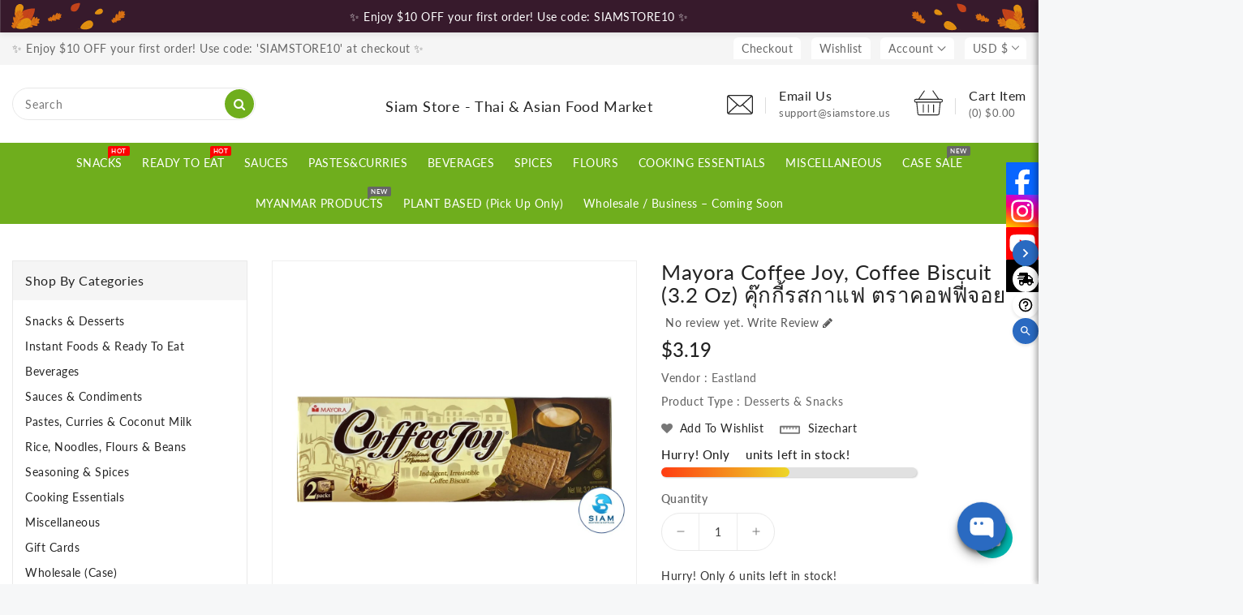

--- FILE ---
content_type: text/html; charset=utf-8
request_url: https://siamstore.us/products/mayora-coffee-joy-biscuit
body_size: 61296
content:
<!doctype html>
<html class="no-js" lang="en" currency="$">
  <head>
    <meta charset="utf-8">
    <meta http-equiv="X-UA-Compatible" content="IE=edge">
    <meta name="viewport" content="width=device-width,initial-scale=1">
    <meta name="theme-color" content="">
    <link rel="canonical" href="https://siamstore.us/products/mayora-coffee-joy-biscuit">
    <link rel="preconnect" href="https://cdn.shopify.com" crossorigin><link rel="preconnect" href="https://fonts.shopifycdn.com" crossorigin><title>
      Mayora Coffee Joy, Coffee Biscuit (3.2 oz) คุ๊กกี้รสกาแฟ ตราคอฟฟี่จอย
 &ndash; Siam Store - Thai &amp; Asian Food Market</title>

    
      <meta name="description" content="Order online from Siam Store now for home delivery. Free Local Delivery in DC-MD-VA. Next-day or Same-day Delivery option available. Satisfaction guaranteed!">
    

    

<meta property="og:site_name" content="Siam Store - Thai &amp; Asian Food Market">
<meta property="og:url" content="https://siamstore.us/products/mayora-coffee-joy-biscuit">
<meta property="og:title" content="Mayora Coffee Joy, Coffee Biscuit (3.2 oz) คุ๊กกี้รสกาแฟ ตราคอฟฟี่จอย">
<meta property="og:type" content="product">
<meta property="og:description" content="Order online from Siam Store now for home delivery. Free Local Delivery in DC-MD-VA. Next-day or Same-day Delivery option available. Satisfaction guaranteed!"><meta property="og:image" content="http://siamstore.us/cdn/shop/products/Coffe-Joy_-Coffee-Biscuit---Mayora-_3.2-oz-Vol-wt-7.5-oz_-_-_-shippable-Mayora-1648932117.jpg?v=1648932119">
  <meta property="og:image:secure_url" content="https://siamstore.us/cdn/shop/products/Coffe-Joy_-Coffee-Biscuit---Mayora-_3.2-oz-Vol-wt-7.5-oz_-_-_-shippable-Mayora-1648932117.jpg?v=1648932119">
  <meta property="og:image:width" content="1124">
  <meta property="og:image:height" content="1124"><meta property="og:price:amount" content="3.19">
  <meta property="og:price:currency" content="USD"><meta name="twitter:card" content="summary_large_image">
<meta name="twitter:title" content="Mayora Coffee Joy, Coffee Biscuit (3.2 oz) คุ๊กกี้รสกาแฟ ตราคอฟฟี่จอย">
<meta name="twitter:description" content="Order online from Siam Store now for home delivery. Free Local Delivery in DC-MD-VA. Next-day or Same-day Delivery option available. Satisfaction guaranteed!">

    
    <script>
      var theme = {
        moneyFormat: "${{amount}}",
        moneyFormatWithCurrency: "${{amount}} USD",
      }
    </script>
    
    <script src="//siamstore.us/cdn/shop/t/12/assets/includes.min.js?v=138660482641625355201695789706"></script>
    <script src="//siamstore.us/cdn/shop/t/12/assets/global.js?v=15163008412125691921695789705" defer="defer"></script>
    <script src="//siamstore.us/cdn/shop/t/12/assets/cart-notification.js?v=84791930338080947381695789705" defer="defer"></script>
    <script src="//siamstore.us/cdn/shop/t/12/assets/lazysizes.js?v=162282238643335803861695789706" defer="defer"></script>
    <script src="//siamstore.us/cdn/shop/t/12/assets/shop.js?v=135974064678123453591768842911" defer="defer"></script>
    <script>window.performance && window.performance.mark && window.performance.mark('shopify.content_for_header.start');</script><meta name="google-site-verification" content="bW6XyJJEWhaE-nj6bI2twzQf1UfkpPvZ7pf10Cf0Uac">
<meta name="facebook-domain-verification" content="kez5h9kq3dmaw60qlu7w8dv8i9ge46">
<meta name="facebook-domain-verification" content="pgkvkek8cum8fbx7umyr626ayu2wjl">
<meta id="shopify-digital-wallet" name="shopify-digital-wallet" content="/40670036122/digital_wallets/dialog">
<meta name="shopify-checkout-api-token" content="d56f3a48817b02cebeb453d1f5551088">
<meta id="in-context-paypal-metadata" data-shop-id="40670036122" data-venmo-supported="true" data-environment="production" data-locale="en_US" data-paypal-v4="true" data-currency="USD">
<link rel="alternate" type="application/json+oembed" href="https://siamstore.us/products/mayora-coffee-joy-biscuit.oembed">
<script async="async" src="/checkouts/internal/preloads.js?locale=en-US"></script>
<link rel="preconnect" href="https://shop.app" crossorigin="anonymous">
<script async="async" src="https://shop.app/checkouts/internal/preloads.js?locale=en-US&shop_id=40670036122" crossorigin="anonymous"></script>
<script id="apple-pay-shop-capabilities" type="application/json">{"shopId":40670036122,"countryCode":"US","currencyCode":"USD","merchantCapabilities":["supports3DS"],"merchantId":"gid:\/\/shopify\/Shop\/40670036122","merchantName":"Siam Store - Thai \u0026 Asian Food Market","requiredBillingContactFields":["postalAddress","email","phone"],"requiredShippingContactFields":["postalAddress","email","phone"],"shippingType":"shipping","supportedNetworks":["visa","masterCard","amex","discover","elo","jcb"],"total":{"type":"pending","label":"Siam Store - Thai \u0026 Asian Food Market","amount":"1.00"},"shopifyPaymentsEnabled":true,"supportsSubscriptions":true}</script>
<script id="shopify-features" type="application/json">{"accessToken":"d56f3a48817b02cebeb453d1f5551088","betas":["rich-media-storefront-analytics"],"domain":"siamstore.us","predictiveSearch":true,"shopId":40670036122,"locale":"en"}</script>
<script>var Shopify = Shopify || {};
Shopify.shop = "siam-store-asian-food-market.myshopify.com";
Shopify.locale = "en";
Shopify.currency = {"active":"USD","rate":"1.0"};
Shopify.country = "US";
Shopify.theme = {"name":"Upload me organic 2023","id":137165668608,"schema_name":"Dawn","schema_version":"2.6.0","theme_store_id":null,"role":"main"};
Shopify.theme.handle = "null";
Shopify.theme.style = {"id":null,"handle":null};
Shopify.cdnHost = "siamstore.us/cdn";
Shopify.routes = Shopify.routes || {};
Shopify.routes.root = "/";</script>
<script type="module">!function(o){(o.Shopify=o.Shopify||{}).modules=!0}(window);</script>
<script>!function(o){function n(){var o=[];function n(){o.push(Array.prototype.slice.apply(arguments))}return n.q=o,n}var t=o.Shopify=o.Shopify||{};t.loadFeatures=n(),t.autoloadFeatures=n()}(window);</script>
<script>
  window.ShopifyPay = window.ShopifyPay || {};
  window.ShopifyPay.apiHost = "shop.app\/pay";
  window.ShopifyPay.redirectState = null;
</script>
<script id="shop-js-analytics" type="application/json">{"pageType":"product"}</script>
<script defer="defer" async type="module" src="//siamstore.us/cdn/shopifycloud/shop-js/modules/v2/client.init-shop-cart-sync_BdyHc3Nr.en.esm.js"></script>
<script defer="defer" async type="module" src="//siamstore.us/cdn/shopifycloud/shop-js/modules/v2/chunk.common_Daul8nwZ.esm.js"></script>
<script type="module">
  await import("//siamstore.us/cdn/shopifycloud/shop-js/modules/v2/client.init-shop-cart-sync_BdyHc3Nr.en.esm.js");
await import("//siamstore.us/cdn/shopifycloud/shop-js/modules/v2/chunk.common_Daul8nwZ.esm.js");

  window.Shopify.SignInWithShop?.initShopCartSync?.({"fedCMEnabled":true,"windoidEnabled":true});

</script>
<script>
  window.Shopify = window.Shopify || {};
  if (!window.Shopify.featureAssets) window.Shopify.featureAssets = {};
  window.Shopify.featureAssets['shop-js'] = {"shop-cart-sync":["modules/v2/client.shop-cart-sync_QYOiDySF.en.esm.js","modules/v2/chunk.common_Daul8nwZ.esm.js"],"init-fed-cm":["modules/v2/client.init-fed-cm_DchLp9rc.en.esm.js","modules/v2/chunk.common_Daul8nwZ.esm.js"],"shop-button":["modules/v2/client.shop-button_OV7bAJc5.en.esm.js","modules/v2/chunk.common_Daul8nwZ.esm.js"],"init-windoid":["modules/v2/client.init-windoid_DwxFKQ8e.en.esm.js","modules/v2/chunk.common_Daul8nwZ.esm.js"],"shop-cash-offers":["modules/v2/client.shop-cash-offers_DWtL6Bq3.en.esm.js","modules/v2/chunk.common_Daul8nwZ.esm.js","modules/v2/chunk.modal_CQq8HTM6.esm.js"],"shop-toast-manager":["modules/v2/client.shop-toast-manager_CX9r1SjA.en.esm.js","modules/v2/chunk.common_Daul8nwZ.esm.js"],"init-shop-email-lookup-coordinator":["modules/v2/client.init-shop-email-lookup-coordinator_UhKnw74l.en.esm.js","modules/v2/chunk.common_Daul8nwZ.esm.js"],"pay-button":["modules/v2/client.pay-button_DzxNnLDY.en.esm.js","modules/v2/chunk.common_Daul8nwZ.esm.js"],"avatar":["modules/v2/client.avatar_BTnouDA3.en.esm.js"],"init-shop-cart-sync":["modules/v2/client.init-shop-cart-sync_BdyHc3Nr.en.esm.js","modules/v2/chunk.common_Daul8nwZ.esm.js"],"shop-login-button":["modules/v2/client.shop-login-button_D8B466_1.en.esm.js","modules/v2/chunk.common_Daul8nwZ.esm.js","modules/v2/chunk.modal_CQq8HTM6.esm.js"],"init-customer-accounts-sign-up":["modules/v2/client.init-customer-accounts-sign-up_C8fpPm4i.en.esm.js","modules/v2/client.shop-login-button_D8B466_1.en.esm.js","modules/v2/chunk.common_Daul8nwZ.esm.js","modules/v2/chunk.modal_CQq8HTM6.esm.js"],"init-shop-for-new-customer-accounts":["modules/v2/client.init-shop-for-new-customer-accounts_CVTO0Ztu.en.esm.js","modules/v2/client.shop-login-button_D8B466_1.en.esm.js","modules/v2/chunk.common_Daul8nwZ.esm.js","modules/v2/chunk.modal_CQq8HTM6.esm.js"],"init-customer-accounts":["modules/v2/client.init-customer-accounts_dRgKMfrE.en.esm.js","modules/v2/client.shop-login-button_D8B466_1.en.esm.js","modules/v2/chunk.common_Daul8nwZ.esm.js","modules/v2/chunk.modal_CQq8HTM6.esm.js"],"shop-follow-button":["modules/v2/client.shop-follow-button_CkZpjEct.en.esm.js","modules/v2/chunk.common_Daul8nwZ.esm.js","modules/v2/chunk.modal_CQq8HTM6.esm.js"],"lead-capture":["modules/v2/client.lead-capture_BntHBhfp.en.esm.js","modules/v2/chunk.common_Daul8nwZ.esm.js","modules/v2/chunk.modal_CQq8HTM6.esm.js"],"checkout-modal":["modules/v2/client.checkout-modal_CfxcYbTm.en.esm.js","modules/v2/chunk.common_Daul8nwZ.esm.js","modules/v2/chunk.modal_CQq8HTM6.esm.js"],"shop-login":["modules/v2/client.shop-login_Da4GZ2H6.en.esm.js","modules/v2/chunk.common_Daul8nwZ.esm.js","modules/v2/chunk.modal_CQq8HTM6.esm.js"],"payment-terms":["modules/v2/client.payment-terms_MV4M3zvL.en.esm.js","modules/v2/chunk.common_Daul8nwZ.esm.js","modules/v2/chunk.modal_CQq8HTM6.esm.js"]};
</script>
<script>(function() {
  var isLoaded = false;
  function asyncLoad() {
    if (isLoaded) return;
    isLoaded = true;
    var urls = ["https:\/\/sdks.automizely.com\/conversions\/v1\/conversions.js?app_connection_id=2b3694c958924773925694c98674de62\u0026mapped_org_id=062df438f5ddfba7eb5a1cb81c102cc3_v1\u0026shop=siam-store-asian-food-market.myshopify.com","\/\/www.powr.io\/powr.js?powr-token=siam-store-asian-food-market.myshopify.com\u0026external-type=shopify\u0026shop=siam-store-asian-food-market.myshopify.com","https:\/\/chimpstatic.com\/mcjs-connected\/js\/users\/cffe7bd4acd13fd273e052f1d\/ee2f88e06c1e447243c702a5a.js?shop=siam-store-asian-food-market.myshopify.com","https:\/\/cdn.ordersify.com\/sdk\/productalerts-shopify.js?shop=siam-store-asian-food-market.myshopify.com","https:\/\/seo.apps.avada.io\/avada-seo-installed.js?shop=siam-store-asian-food-market.myshopify.com"];
    for (var i = 0; i < urls.length; i++) {
      var s = document.createElement('script');
      s.type = 'text/javascript';
      s.async = true;
      s.src = urls[i];
      var x = document.getElementsByTagName('script')[0];
      x.parentNode.insertBefore(s, x);
    }
  };
  if(window.attachEvent) {
    window.attachEvent('onload', asyncLoad);
  } else {
    window.addEventListener('load', asyncLoad, false);
  }
})();</script>
<script id="__st">var __st={"a":40670036122,"offset":-18000,"reqid":"671e9b29-db0f-4265-b3d3-4d18cc64af83-1769007108","pageurl":"siamstore.us\/products\/mayora-coffee-joy-biscuit","u":"45f6da059b39","p":"product","rtyp":"product","rid":7674329432320};</script>
<script>window.ShopifyPaypalV4VisibilityTracking = true;</script>
<script id="captcha-bootstrap">!function(){'use strict';const t='contact',e='account',n='new_comment',o=[[t,t],['blogs',n],['comments',n],[t,'customer']],c=[[e,'customer_login'],[e,'guest_login'],[e,'recover_customer_password'],[e,'create_customer']],r=t=>t.map((([t,e])=>`form[action*='/${t}']:not([data-nocaptcha='true']) input[name='form_type'][value='${e}']`)).join(','),a=t=>()=>t?[...document.querySelectorAll(t)].map((t=>t.form)):[];function s(){const t=[...o],e=r(t);return a(e)}const i='password',u='form_key',d=['recaptcha-v3-token','g-recaptcha-response','h-captcha-response',i],f=()=>{try{return window.sessionStorage}catch{return}},m='__shopify_v',_=t=>t.elements[u];function p(t,e,n=!1){try{const o=window.sessionStorage,c=JSON.parse(o.getItem(e)),{data:r}=function(t){const{data:e,action:n}=t;return t[m]||n?{data:e,action:n}:{data:t,action:n}}(c);for(const[e,n]of Object.entries(r))t.elements[e]&&(t.elements[e].value=n);n&&o.removeItem(e)}catch(o){console.error('form repopulation failed',{error:o})}}const l='form_type',E='cptcha';function T(t){t.dataset[E]=!0}const w=window,h=w.document,L='Shopify',v='ce_forms',y='captcha';let A=!1;((t,e)=>{const n=(g='f06e6c50-85a8-45c8-87d0-21a2b65856fe',I='https://cdn.shopify.com/shopifycloud/storefront-forms-hcaptcha/ce_storefront_forms_captcha_hcaptcha.v1.5.2.iife.js',D={infoText:'Protected by hCaptcha',privacyText:'Privacy',termsText:'Terms'},(t,e,n)=>{const o=w[L][v],c=o.bindForm;if(c)return c(t,g,e,D).then(n);var r;o.q.push([[t,g,e,D],n]),r=I,A||(h.body.append(Object.assign(h.createElement('script'),{id:'captcha-provider',async:!0,src:r})),A=!0)});var g,I,D;w[L]=w[L]||{},w[L][v]=w[L][v]||{},w[L][v].q=[],w[L][y]=w[L][y]||{},w[L][y].protect=function(t,e){n(t,void 0,e),T(t)},Object.freeze(w[L][y]),function(t,e,n,w,h,L){const[v,y,A,g]=function(t,e,n){const i=e?o:[],u=t?c:[],d=[...i,...u],f=r(d),m=r(i),_=r(d.filter((([t,e])=>n.includes(e))));return[a(f),a(m),a(_),s()]}(w,h,L),I=t=>{const e=t.target;return e instanceof HTMLFormElement?e:e&&e.form},D=t=>v().includes(t);t.addEventListener('submit',(t=>{const e=I(t);if(!e)return;const n=D(e)&&!e.dataset.hcaptchaBound&&!e.dataset.recaptchaBound,o=_(e),c=g().includes(e)&&(!o||!o.value);(n||c)&&t.preventDefault(),c&&!n&&(function(t){try{if(!f())return;!function(t){const e=f();if(!e)return;const n=_(t);if(!n)return;const o=n.value;o&&e.removeItem(o)}(t);const e=Array.from(Array(32),(()=>Math.random().toString(36)[2])).join('');!function(t,e){_(t)||t.append(Object.assign(document.createElement('input'),{type:'hidden',name:u})),t.elements[u].value=e}(t,e),function(t,e){const n=f();if(!n)return;const o=[...t.querySelectorAll(`input[type='${i}']`)].map((({name:t})=>t)),c=[...d,...o],r={};for(const[a,s]of new FormData(t).entries())c.includes(a)||(r[a]=s);n.setItem(e,JSON.stringify({[m]:1,action:t.action,data:r}))}(t,e)}catch(e){console.error('failed to persist form',e)}}(e),e.submit())}));const S=(t,e)=>{t&&!t.dataset[E]&&(n(t,e.some((e=>e===t))),T(t))};for(const o of['focusin','change'])t.addEventListener(o,(t=>{const e=I(t);D(e)&&S(e,y())}));const B=e.get('form_key'),M=e.get(l),P=B&&M;t.addEventListener('DOMContentLoaded',(()=>{const t=y();if(P)for(const e of t)e.elements[l].value===M&&p(e,B);[...new Set([...A(),...v().filter((t=>'true'===t.dataset.shopifyCaptcha))])].forEach((e=>S(e,t)))}))}(h,new URLSearchParams(w.location.search),n,t,e,['guest_login'])})(!0,!0)}();</script>
<script integrity="sha256-4kQ18oKyAcykRKYeNunJcIwy7WH5gtpwJnB7kiuLZ1E=" data-source-attribution="shopify.loadfeatures" defer="defer" src="//siamstore.us/cdn/shopifycloud/storefront/assets/storefront/load_feature-a0a9edcb.js" crossorigin="anonymous"></script>
<script crossorigin="anonymous" defer="defer" src="//siamstore.us/cdn/shopifycloud/storefront/assets/shopify_pay/storefront-65b4c6d7.js?v=20250812"></script>
<script data-source-attribution="shopify.dynamic_checkout.dynamic.init">var Shopify=Shopify||{};Shopify.PaymentButton=Shopify.PaymentButton||{isStorefrontPortableWallets:!0,init:function(){window.Shopify.PaymentButton.init=function(){};var t=document.createElement("script");t.src="https://siamstore.us/cdn/shopifycloud/portable-wallets/latest/portable-wallets.en.js",t.type="module",document.head.appendChild(t)}};
</script>
<script data-source-attribution="shopify.dynamic_checkout.buyer_consent">
  function portableWalletsHideBuyerConsent(e){var t=document.getElementById("shopify-buyer-consent"),n=document.getElementById("shopify-subscription-policy-button");t&&n&&(t.classList.add("hidden"),t.setAttribute("aria-hidden","true"),n.removeEventListener("click",e))}function portableWalletsShowBuyerConsent(e){var t=document.getElementById("shopify-buyer-consent"),n=document.getElementById("shopify-subscription-policy-button");t&&n&&(t.classList.remove("hidden"),t.removeAttribute("aria-hidden"),n.addEventListener("click",e))}window.Shopify?.PaymentButton&&(window.Shopify.PaymentButton.hideBuyerConsent=portableWalletsHideBuyerConsent,window.Shopify.PaymentButton.showBuyerConsent=portableWalletsShowBuyerConsent);
</script>
<script>
  function portableWalletsCleanup(e){e&&e.src&&console.error("Failed to load portable wallets script "+e.src);var t=document.querySelectorAll("shopify-accelerated-checkout .shopify-payment-button__skeleton, shopify-accelerated-checkout-cart .wallet-cart-button__skeleton"),e=document.getElementById("shopify-buyer-consent");for(let e=0;e<t.length;e++)t[e].remove();e&&e.remove()}function portableWalletsNotLoadedAsModule(e){e instanceof ErrorEvent&&"string"==typeof e.message&&e.message.includes("import.meta")&&"string"==typeof e.filename&&e.filename.includes("portable-wallets")&&(window.removeEventListener("error",portableWalletsNotLoadedAsModule),window.Shopify.PaymentButton.failedToLoad=e,"loading"===document.readyState?document.addEventListener("DOMContentLoaded",window.Shopify.PaymentButton.init):window.Shopify.PaymentButton.init())}window.addEventListener("error",portableWalletsNotLoadedAsModule);
</script>

<script type="module" src="https://siamstore.us/cdn/shopifycloud/portable-wallets/latest/portable-wallets.en.js" onError="portableWalletsCleanup(this)" crossorigin="anonymous"></script>
<script nomodule>
  document.addEventListener("DOMContentLoaded", portableWalletsCleanup);
</script>

<link id="shopify-accelerated-checkout-styles" rel="stylesheet" media="screen" href="https://siamstore.us/cdn/shopifycloud/portable-wallets/latest/accelerated-checkout-backwards-compat.css" crossorigin="anonymous">
<style id="shopify-accelerated-checkout-cart">
        #shopify-buyer-consent {
  margin-top: 1em;
  display: inline-block;
  width: 100%;
}

#shopify-buyer-consent.hidden {
  display: none;
}

#shopify-subscription-policy-button {
  background: none;
  border: none;
  padding: 0;
  text-decoration: underline;
  font-size: inherit;
  cursor: pointer;
}

#shopify-subscription-policy-button::before {
  box-shadow: none;
}

      </style>
<script id="sections-script" data-sections="main-product,product-recommendations" defer="defer" src="//siamstore.us/cdn/shop/t/12/compiled_assets/scripts.js?v=6784"></script>
<script>window.performance && window.performance.mark && window.performance.mark('shopify.content_for_header.end');</script>

    <style data-shopify>
      @font-face {
  font-family: Lato;
  font-weight: 400;
  font-style: normal;
  font-display: swap;
  src: url("//siamstore.us/cdn/fonts/lato/lato_n4.c3b93d431f0091c8be23185e15c9d1fee1e971c5.woff2") format("woff2"),
       url("//siamstore.us/cdn/fonts/lato/lato_n4.d5c00c781efb195594fd2fd4ad04f7882949e327.woff") format("woff");
}

      @font-face {
  font-family: Lato;
  font-weight: 700;
  font-style: normal;
  font-display: swap;
  src: url("//siamstore.us/cdn/fonts/lato/lato_n7.900f219bc7337bc57a7a2151983f0a4a4d9d5dcf.woff2") format("woff2"),
       url("//siamstore.us/cdn/fonts/lato/lato_n7.a55c60751adcc35be7c4f8a0313f9698598612ee.woff") format("woff");
}

      @font-face {
  font-family: Lato;
  font-weight: 600;
  font-style: normal;
  font-display: swap;
  src: url("//siamstore.us/cdn/fonts/lato/lato_n6.38d0e3b23b74a60f769c51d1df73fac96c580d59.woff2") format("woff2"),
       url("//siamstore.us/cdn/fonts/lato/lato_n6.3365366161bdcc36a3f97cfbb23954d8c4bf4079.woff") format("woff");
}

      @font-face {
  font-family: Lato;
  font-weight: 500;
  font-style: normal;
  font-display: swap;
  src: url("//siamstore.us/cdn/fonts/lato/lato_n5.b2fec044fbe05725e71d90882e5f3b21dae2efbd.woff2") format("woff2"),
       url("//siamstore.us/cdn/fonts/lato/lato_n5.f25a9a5c73ff9372e69074488f99e8ac702b5447.woff") format("woff");
}

      @font-face {
  font-family: Lato;
  font-weight: 300;
  font-style: normal;
  font-display: swap;
  src: url("//siamstore.us/cdn/fonts/lato/lato_n3.a7080ececf6191f1dd5b0cb021691ca9b855c876.woff2") format("woff2"),
       url("//siamstore.us/cdn/fonts/lato/lato_n3.61e34b2ff7341f66543eb08e8c47eef9e1cde558.woff") format("woff");
}

      @font-face {
  font-family: Lato;
  font-weight: 400;
  font-style: italic;
  font-display: swap;
  src: url("//siamstore.us/cdn/fonts/lato/lato_i4.09c847adc47c2fefc3368f2e241a3712168bc4b6.woff2") format("woff2"),
       url("//siamstore.us/cdn/fonts/lato/lato_i4.3c7d9eb6c1b0a2bf62d892c3ee4582b016d0f30c.woff") format("woff");
}

      @font-face {
  font-family: Lato;
  font-weight: 700;
  font-style: italic;
  font-display: swap;
  src: url("//siamstore.us/cdn/fonts/lato/lato_i7.16ba75868b37083a879b8dd9f2be44e067dfbf92.woff2") format("woff2"),
       url("//siamstore.us/cdn/fonts/lato/lato_i7.4c07c2b3b7e64ab516aa2f2081d2bb0366b9dce8.woff") format("woff");
}

    
    @font-face {
  font-family: "Roboto Slab";
  font-weight: 400;
  font-style: normal;
  font-display: swap;
  src: url("//siamstore.us/cdn/fonts/roboto_slab/robotoslab_n4.d3a9266696fe77645ad2b6579a2b30c11742dc68.woff2") format("woff2"),
       url("//siamstore.us/cdn/fonts/roboto_slab/robotoslab_n4.ac73924d0e45cb28b8adb30cbb4ff26dbe125c23.woff") format("woff");
}

      @font-face {
  font-family: "Roboto Slab";
  font-weight: 700;
  font-style: normal;
  font-display: swap;
  src: url("//siamstore.us/cdn/fonts/roboto_slab/robotoslab_n7.5242eb50a2e2688ccb1b3a90257e09ca8f40a7fe.woff2") format("woff2"),
       url("//siamstore.us/cdn/fonts/roboto_slab/robotoslab_n7.6217d6e8cdce1468038779247b461b93d14a8e93.woff") format("woff");
}

      @font-face {
  font-family: "Roboto Slab";
  font-weight: 600;
  font-style: normal;
  font-display: swap;
  src: url("//siamstore.us/cdn/fonts/roboto_slab/robotoslab_n6.3174328a74dafc69d011fba6bc98feb25251c46f.woff2") format("woff2"),
       url("//siamstore.us/cdn/fonts/roboto_slab/robotoslab_n6.b9eff9538b7eb0c1ac6073651a41e19994326fc7.woff") format("woff");
}

      @font-face {
  font-family: "Roboto Slab";
  font-weight: 500;
  font-style: normal;
  font-display: swap;
  src: url("//siamstore.us/cdn/fonts/roboto_slab/robotoslab_n5.2318f9225fac5c77d7d0604eb18c4cd6fd179bd6.woff2") format("woff2"),
       url("//siamstore.us/cdn/fonts/roboto_slab/robotoslab_n5.2d9256c2b6678d4f137b2214378e31e37fb3798f.woff") format("woff");
}

      @font-face {
  font-family: "Roboto Slab";
  font-weight: 300;
  font-style: normal;
  font-display: swap;
  src: url("//siamstore.us/cdn/fonts/roboto_slab/robotoslab_n3.334bc4a7f64493b05cb1091c15b7be46b0d4a0d9.woff2") format("woff2"),
       url("//siamstore.us/cdn/fonts/roboto_slab/robotoslab_n3.4929d403660e3d9ae4428ca43a713d8a307fd79b.woff") format("woff");
}

      
      

      :root {
        --font-body-family: Lato, sans-serif;
        --font-body-style: normal;
        --font-body-weight: 400;
        --font-weight-body--bold: 400;
    
    	--font-base-family: "Roboto Slab", serif;
        --font-base-style: normal;
        --font-base-weight: 400;
        --font-weight-base--bold: 400;
      }

      *,
      *::before,
      *::after {
        box-sizing: inherit;
      }

      html {
        box-sizing: border-box;
        font-size: 62.5%;
        height: 100%;
      }

      body {
        display: grid;
        grid-template-rows: auto auto 1fr auto;
        grid-template-columns: 100%;
        min-height: 100%;
        margin: 0;
        font-size: 14px;
        letter-spacing: 0.06rem;
        line-height: 1.8;
        font-family: var(--font-body-family);
        font-style: var(--font-body-style);
        font-weight: var(--font-body-weight);
      }

    </style>
<style data-shopify>
  :root {
    --brand-secondary: #6fae1d;
    --brand-modify-secondary: rgba(111, 174, 29, 0.3);
    --button-bg-color: #6fae1d;
    --button-text-color: #ffffff;
    --button-bg-hover-color: #232323;
    --button-text-hover-color: #ffffff;
    --button-text-hover-modify-color: rgba(255, 255, 255, 0.4);
    --product-icon-color: #868686;
    --product-icon-hover-color: #6fae1d;
    --navbar-background-color: #f5f5f5;
    --navbar-text-modify-color: rgba(102, 102, 102, 0.1);
    --navbar-text-color: #666666;
    --header-icon-modify-color:rgba(35, 35, 35, 0.1);
    --header-icon-color:#232323;
    --header-icon-hover-color:#6fae1d;
    --menu-bg-color:#6fae1d;
    --menu-text-modify-color:rgba(255, 255, 255, 0.1);
    --menu-text-color:#FFFFFF;
    --menu-text-hover-color:#232323;
	--sale-bg-color:#7fbc1e;
    --sale-text-color:#ffffff;
	--soldout-bg-color:#c92c2c;
    --soldout-text-color:#ffffff;
    --footer-bg-color: #232323;
    --footer-heading-color: #ffffff;
    --footer-text-color: #999999;
	--footer-text-modify-color: rgba(153, 153, 153, 0.3);
    --footer-text-hover-color: #6fae1d;
    --password-color: #f5f5f5;
	--password-textcolor: #232323;
    --font-body-family: Lato;
	--font-base-family: "Roboto Slab";
     --bg-free-shipping-indicator:#fff3cd;
    --bg-free-shipping-indicator-eligible:#d4edda;
    --color-free-shipping-indicator:#856404;
    --color-free-shipping-indicator-eligible:#155724;
  }
</style>
    <link href="https://cdnjs.cloudflare.com/ajax/libs/font-awesome/4.7.0/css/font-awesome.min.css" rel="stylesheet" type="text/css" media="all" />
    <link href="//siamstore.us/cdn/shop/t/12/assets/includes.min.css?v=155437336153815983801695789705" rel="stylesheet" type="text/css" media="all" />
    <link href="//siamstore.us/cdn/shop/t/12/assets/base.css?v=125922181681827439271738522427" rel="stylesheet" type="text/css" media="all" />
    <link href="//siamstore.us/cdn/shop/t/12/assets/theme.css?v=136633822847648956051695789725" rel="stylesheet" type="text/css" media="all" />
       
     
<link rel="preload" as="font" href="//siamstore.us/cdn/fonts/lato/lato_n4.c3b93d431f0091c8be23185e15c9d1fee1e971c5.woff2" type="font/woff2" crossorigin><script>document.documentElement.className = document.documentElement.className.replace('no-js', 'js');</script>
  
                      <script src="//siamstore.us/cdn/shop/t/12/assets/bss-file-configdata.js?v=103582764090549570451695842123" type="text/javascript"></script> <script src="//siamstore.us/cdn/shop/t/12/assets/bss-file-configdata-banner.js?v=151034973688681356691695842121" type="text/javascript"></script> <script src="//siamstore.us/cdn/shop/t/12/assets/bss-file-configdata-popup.js?v=173992696638277510541695842122" type="text/javascript"></script><script>
                if (typeof BSS_PL == 'undefined') {
                    var BSS_PL = {};
                }
                var bssPlApiServer = "https://product-labels-pro.bsscommerce.com";
                BSS_PL.customerTags = 'null';
                BSS_PL.customerId = 'null';
                BSS_PL.configData = configDatas;
                BSS_PL.configDataBanner = configDataBanners ? configDataBanners : [];
                BSS_PL.configDataPopup = configDataPopups ? configDataPopups : [];
                BSS_PL.storeId = 4403;
                BSS_PL.currentPlan = "free";
                BSS_PL.storeIdCustomOld = "10678";
                BSS_PL.storeIdOldWIthPriority = "12200";
                BSS_PL.apiServerProduction = "https://product-labels-pro.bsscommerce.com";
                
                BSS_PL.integration = {"laiReview":{"status":0,"config":[]}}
                </script>
            <style>
.homepage-slideshow .slick-slide .bss_pl_img {
    visibility: hidden !important;
}
</style>
<script>
function bssFixSupportExcludeItem($, page, item) {
  if ($(item).parent().hasClass('cbb-frequently-bought-product')) {
    return true;
  }
  return false;
}
</script>
<script>
function bssFixSupportAppendHtmlLabel($, BSS_PL, parent, page, htmlLabel) {
  let appended = false;
  // Fix for asian-food-marker by XuTho
  if ($(parent).hasClass('grid-view-item__image-wrapper')) {
    $(parent).prepend(htmlLabel);
    appended = true;
  }
  return appended;
}
</script>
                        <!-- BEGIN app block: shopify://apps/judge-me-reviews/blocks/judgeme_core/61ccd3b1-a9f2-4160-9fe9-4fec8413e5d8 --><!-- Start of Judge.me Core -->






<link rel="dns-prefetch" href="https://cdnwidget.judge.me">
<link rel="dns-prefetch" href="https://cdn.judge.me">
<link rel="dns-prefetch" href="https://cdn1.judge.me">
<link rel="dns-prefetch" href="https://api.judge.me">

<script data-cfasync='false' class='jdgm-settings-script'>window.jdgmSettings={"pagination":5,"disable_web_reviews":true,"badge_no_review_text":"No reviews","badge_n_reviews_text":"{{ n }} review/reviews","hide_badge_preview_if_no_reviews":true,"badge_hide_text":false,"enforce_center_preview_badge":false,"widget_title":"Customer Reviews","widget_open_form_text":"Write a review","widget_close_form_text":"Cancel review","widget_refresh_page_text":"Refresh page","widget_summary_text":"Based on {{ number_of_reviews }} review/reviews","widget_no_review_text":"Be the first to write a review","widget_name_field_text":"Display name","widget_verified_name_field_text":"Verified Name (public)","widget_name_placeholder_text":"Display name","widget_required_field_error_text":"This field is required.","widget_email_field_text":"Email address","widget_verified_email_field_text":"Verified Email (private, can not be edited)","widget_email_placeholder_text":"Your email address","widget_email_field_error_text":"Please enter a valid email address.","widget_rating_field_text":"Rating","widget_review_title_field_text":"Review Title","widget_review_title_placeholder_text":"Give your review a title","widget_review_body_field_text":"Review content","widget_review_body_placeholder_text":"Start writing here...","widget_pictures_field_text":"Picture/Video (optional)","widget_submit_review_text":"Submit Review","widget_submit_verified_review_text":"Submit Verified Review","widget_submit_success_msg_with_auto_publish":"Thank you! Please refresh the page in a few moments to see your review. You can remove or edit your review by logging into \u003ca href='https://judge.me/login' target='_blank' rel='nofollow noopener'\u003eJudge.me\u003c/a\u003e","widget_submit_success_msg_no_auto_publish":"Thank you! Your review will be published as soon as it is approved by the shop admin. You can remove or edit your review by logging into \u003ca href='https://judge.me/login' target='_blank' rel='nofollow noopener'\u003eJudge.me\u003c/a\u003e","widget_show_default_reviews_out_of_total_text":"Showing {{ n_reviews_shown }} out of {{ n_reviews }} reviews.","widget_show_all_link_text":"Show all","widget_show_less_link_text":"Show less","widget_author_said_text":"{{ reviewer_name }} said:","widget_days_text":"{{ n }} days ago","widget_weeks_text":"{{ n }} week/weeks ago","widget_months_text":"{{ n }} month/months ago","widget_years_text":"{{ n }} year/years ago","widget_yesterday_text":"Yesterday","widget_today_text":"Today","widget_replied_text":"\u003e\u003e {{ shop_name }} replied:","widget_read_more_text":"Read more","widget_reviewer_name_as_initial":"","widget_rating_filter_color":"","widget_rating_filter_see_all_text":"See all reviews","widget_sorting_most_recent_text":"Most Recent","widget_sorting_highest_rating_text":"Highest Rating","widget_sorting_lowest_rating_text":"Lowest Rating","widget_sorting_with_pictures_text":"Only Pictures","widget_sorting_most_helpful_text":"Most Helpful","widget_open_question_form_text":"Ask a question","widget_reviews_subtab_text":"Reviews","widget_questions_subtab_text":"Questions","widget_question_label_text":"Question","widget_answer_label_text":"Answer","widget_question_placeholder_text":"Write your question here","widget_submit_question_text":"Submit Question","widget_question_submit_success_text":"Thank you for your question! We will notify you once it gets answered.","verified_badge_text":"Verified","verified_badge_bg_color":"","verified_badge_text_color":"","verified_badge_placement":"left-of-reviewer-name","widget_review_max_height":"","widget_hide_border":false,"widget_social_share":false,"widget_thumb":false,"widget_review_location_show":false,"widget_location_format":"","all_reviews_include_out_of_store_products":true,"all_reviews_out_of_store_text":"(out of store)","all_reviews_pagination":100,"all_reviews_product_name_prefix_text":"about","enable_review_pictures":false,"enable_question_anwser":false,"widget_theme":"carousel","review_date_format":"mm/dd/yyyy","default_sort_method":"most-recent","widget_product_reviews_subtab_text":"Product Reviews","widget_shop_reviews_subtab_text":"Shop Reviews","widget_other_products_reviews_text":"Reviews for other products","widget_store_reviews_subtab_text":"Store reviews","widget_no_store_reviews_text":"This store hasn't received any reviews yet","widget_web_restriction_product_reviews_text":"This product hasn't received any reviews yet","widget_no_items_text":"No items found","widget_show_more_text":"Show more","widget_write_a_store_review_text":"Write a Store Review","widget_other_languages_heading":"Reviews in Other Languages","widget_translate_review_text":"Translate review to {{ language }}","widget_translating_review_text":"Translating...","widget_show_original_translation_text":"Show original ({{ language }})","widget_translate_review_failed_text":"Review couldn't be translated.","widget_translate_review_retry_text":"Retry","widget_translate_review_try_again_later_text":"Try again later","show_product_url_for_grouped_product":true,"widget_sorting_pictures_first_text":"Pictures First","show_pictures_on_all_rev_page_mobile":true,"show_pictures_on_all_rev_page_desktop":true,"floating_tab_hide_mobile_install_preference":false,"floating_tab_button_name":"★ Reviews","floating_tab_title":"Let customers speak for us","floating_tab_button_color":"","floating_tab_button_background_color":"","floating_tab_url":"","floating_tab_url_enabled":false,"floating_tab_tab_style":"text","all_reviews_text_badge_text":"Customers rate us {{ shop.metafields.judgeme.all_reviews_rating | round: 1 }}/5 based on {{ shop.metafields.judgeme.all_reviews_count }} reviews.","all_reviews_text_badge_text_branded_style":"{{ shop.metafields.judgeme.all_reviews_rating | round: 1 }} out of 5 stars based on {{ shop.metafields.judgeme.all_reviews_count }} reviews","is_all_reviews_text_badge_a_link":false,"show_stars_for_all_reviews_text_badge":true,"all_reviews_text_badge_url":"","all_reviews_text_style":"text","all_reviews_text_color_style":"judgeme_brand_color","all_reviews_text_color":"#108474","all_reviews_text_show_jm_brand":true,"featured_carousel_show_header":true,"featured_carousel_title":"Let customers speak for us","testimonials_carousel_title":"Customers are saying","videos_carousel_title":"Real customer stories","cards_carousel_title":"Customers are saying","featured_carousel_count_text":"from {{ n }} reviews","featured_carousel_add_link_to_all_reviews_page":false,"featured_carousel_url":"","featured_carousel_show_images":true,"featured_carousel_autoslide_interval":5,"featured_carousel_arrows_on_the_sides":false,"featured_carousel_height":250,"featured_carousel_width":80,"featured_carousel_image_size":0,"featured_carousel_image_height":250,"featured_carousel_arrow_color":"#eeeeee","verified_count_badge_style":"vintage","verified_count_badge_orientation":"horizontal","verified_count_badge_color_style":"judgeme_brand_color","verified_count_badge_color":"#108474","is_verified_count_badge_a_link":false,"verified_count_badge_url":"","verified_count_badge_show_jm_brand":true,"widget_rating_preset_default":5,"widget_first_sub_tab":"product-reviews","widget_show_histogram":true,"widget_histogram_use_custom_color":false,"widget_pagination_use_custom_color":false,"widget_star_use_custom_color":false,"widget_verified_badge_use_custom_color":false,"widget_write_review_use_custom_color":false,"picture_reminder_submit_button":"Upload Pictures","enable_review_videos":false,"mute_video_by_default":false,"widget_sorting_videos_first_text":"Videos First","widget_review_pending_text":"Pending","featured_carousel_items_for_large_screen":3,"social_share_options_order":"Facebook,Twitter","remove_microdata_snippet":true,"disable_json_ld":false,"enable_json_ld_products":false,"preview_badge_show_question_text":false,"preview_badge_no_question_text":"No questions","preview_badge_n_question_text":"{{ number_of_questions }} question/questions","qa_badge_show_icon":false,"qa_badge_position":"same-row","remove_judgeme_branding":true,"widget_add_search_bar":false,"widget_search_bar_placeholder":"Search","widget_sorting_verified_only_text":"Verified only","featured_carousel_theme":"default","featured_carousel_show_rating":true,"featured_carousel_show_title":true,"featured_carousel_show_body":true,"featured_carousel_show_date":false,"featured_carousel_show_reviewer":true,"featured_carousel_show_product":false,"featured_carousel_header_background_color":"#108474","featured_carousel_header_text_color":"#ffffff","featured_carousel_name_product_separator":"reviewed","featured_carousel_full_star_background":"#108474","featured_carousel_empty_star_background":"#dadada","featured_carousel_vertical_theme_background":"#f9fafb","featured_carousel_verified_badge_enable":false,"featured_carousel_verified_badge_color":"#108474","featured_carousel_border_style":"round","featured_carousel_review_line_length_limit":3,"featured_carousel_more_reviews_button_text":"Read more reviews","featured_carousel_view_product_button_text":"View product","all_reviews_page_load_reviews_on":"scroll","all_reviews_page_load_more_text":"Load More Reviews","disable_fb_tab_reviews":false,"enable_ajax_cdn_cache":false,"widget_advanced_speed_features":5,"widget_public_name_text":"displayed publicly like","default_reviewer_name":"John Smith","default_reviewer_name_has_non_latin":true,"widget_reviewer_anonymous":"Anonymous","medals_widget_title":"Judge.me Review Medals","medals_widget_background_color":"#f9fafb","medals_widget_position":"footer_all_pages","medals_widget_border_color":"#f9fafb","medals_widget_verified_text_position":"left","medals_widget_use_monochromatic_version":false,"medals_widget_elements_color":"#108474","show_reviewer_avatar":true,"widget_invalid_yt_video_url_error_text":"Not a YouTube video URL","widget_max_length_field_error_text":"Please enter no more than {0} characters.","widget_show_country_flag":false,"widget_show_collected_via_shop_app":true,"widget_verified_by_shop_badge_style":"light","widget_verified_by_shop_text":"Verified by Shop","widget_show_photo_gallery":false,"widget_load_with_code_splitting":true,"widget_ugc_install_preference":false,"widget_ugc_title":"Made by us, Shared by you","widget_ugc_subtitle":"Tag us to see your picture featured in our page","widget_ugc_arrows_color":"#ffffff","widget_ugc_primary_button_text":"Buy Now","widget_ugc_primary_button_background_color":"#108474","widget_ugc_primary_button_text_color":"#ffffff","widget_ugc_primary_button_border_width":"0","widget_ugc_primary_button_border_style":"none","widget_ugc_primary_button_border_color":"#108474","widget_ugc_primary_button_border_radius":"25","widget_ugc_secondary_button_text":"Load More","widget_ugc_secondary_button_background_color":"#ffffff","widget_ugc_secondary_button_text_color":"#108474","widget_ugc_secondary_button_border_width":"2","widget_ugc_secondary_button_border_style":"solid","widget_ugc_secondary_button_border_color":"#108474","widget_ugc_secondary_button_border_radius":"25","widget_ugc_reviews_button_text":"View Reviews","widget_ugc_reviews_button_background_color":"#ffffff","widget_ugc_reviews_button_text_color":"#108474","widget_ugc_reviews_button_border_width":"2","widget_ugc_reviews_button_border_style":"solid","widget_ugc_reviews_button_border_color":"#108474","widget_ugc_reviews_button_border_radius":"25","widget_ugc_reviews_button_link_to":"judgeme-reviews-page","widget_ugc_show_post_date":true,"widget_ugc_max_width":"800","widget_rating_metafield_value_type":true,"widget_primary_color":"#108474","widget_enable_secondary_color":false,"widget_secondary_color":"#edf5f5","widget_summary_average_rating_text":"{{ average_rating }} out of 5","widget_media_grid_title":"Customer photos \u0026 videos","widget_media_grid_see_more_text":"See more","widget_round_style":false,"widget_show_product_medals":true,"widget_verified_by_judgeme_text":"Verified by Judge.me","widget_show_store_medals":true,"widget_verified_by_judgeme_text_in_store_medals":"Verified by Judge.me","widget_media_field_exceed_quantity_message":"Sorry, we can only accept {{ max_media }} for one review.","widget_media_field_exceed_limit_message":"{{ file_name }} is too large, please select a {{ media_type }} less than {{ size_limit }}MB.","widget_review_submitted_text":"Review Submitted!","widget_question_submitted_text":"Question Submitted!","widget_close_form_text_question":"Cancel","widget_write_your_answer_here_text":"Write your answer here","widget_enabled_branded_link":true,"widget_show_collected_by_judgeme":true,"widget_reviewer_name_color":"","widget_write_review_text_color":"","widget_write_review_bg_color":"","widget_collected_by_judgeme_text":"collected by Judge.me","widget_pagination_type":"standard","widget_load_more_text":"Load More","widget_load_more_color":"#108474","widget_full_review_text":"Full Review","widget_read_more_reviews_text":"Read More Reviews","widget_read_questions_text":"Read Questions","widget_questions_and_answers_text":"Questions \u0026 Answers","widget_verified_by_text":"Verified by","widget_verified_text":"Verified","widget_number_of_reviews_text":"{{ number_of_reviews }} reviews","widget_back_button_text":"Back","widget_next_button_text":"Next","widget_custom_forms_filter_button":"Filters","custom_forms_style":"horizontal","widget_show_review_information":false,"how_reviews_are_collected":"How reviews are collected?","widget_show_review_keywords":false,"widget_gdpr_statement":"How we use your data: We'll only contact you about the review you left, and only if necessary. By submitting your review, you agree to Judge.me's \u003ca href='https://judge.me/terms' target='_blank' rel='nofollow noopener'\u003eterms\u003c/a\u003e, \u003ca href='https://judge.me/privacy' target='_blank' rel='nofollow noopener'\u003eprivacy\u003c/a\u003e and \u003ca href='https://judge.me/content-policy' target='_blank' rel='nofollow noopener'\u003econtent\u003c/a\u003e policies.","widget_multilingual_sorting_enabled":false,"widget_translate_review_content_enabled":false,"widget_translate_review_content_method":"manual","popup_widget_review_selection":"automatically_with_pictures","popup_widget_round_border_style":true,"popup_widget_show_title":true,"popup_widget_show_body":true,"popup_widget_show_reviewer":false,"popup_widget_show_product":true,"popup_widget_show_pictures":true,"popup_widget_use_review_picture":true,"popup_widget_show_on_home_page":true,"popup_widget_show_on_product_page":true,"popup_widget_show_on_collection_page":true,"popup_widget_show_on_cart_page":true,"popup_widget_position":"bottom_left","popup_widget_first_review_delay":5,"popup_widget_duration":5,"popup_widget_interval":5,"popup_widget_review_count":5,"popup_widget_hide_on_mobile":true,"review_snippet_widget_round_border_style":true,"review_snippet_widget_card_color":"#FFFFFF","review_snippet_widget_slider_arrows_background_color":"#FFFFFF","review_snippet_widget_slider_arrows_color":"#000000","review_snippet_widget_star_color":"#108474","show_product_variant":false,"all_reviews_product_variant_label_text":"Variant: ","widget_show_verified_branding":true,"widget_ai_summary_title":"Customers say","widget_ai_summary_disclaimer":"AI-powered review summary based on recent customer reviews","widget_show_ai_summary":false,"widget_show_ai_summary_bg":false,"widget_show_review_title_input":true,"redirect_reviewers_invited_via_email":"external_form","request_store_review_after_product_review":false,"request_review_other_products_in_order":false,"review_form_color_scheme":"default","review_form_corner_style":"square","review_form_star_color":{},"review_form_text_color":"#333333","review_form_background_color":"#ffffff","review_form_field_background_color":"#fafafa","review_form_button_color":{},"review_form_button_text_color":"#ffffff","review_form_modal_overlay_color":"#000000","review_content_screen_title_text":"How would you rate this product?","review_content_introduction_text":"We would love it if you would share a bit about your experience.","store_review_form_title_text":"How would you rate this store?","store_review_form_introduction_text":"We would love it if you would share a bit about your experience.","show_review_guidance_text":true,"one_star_review_guidance_text":"Poor","five_star_review_guidance_text":"Great","customer_information_screen_title_text":"About you","customer_information_introduction_text":"Please tell us more about you.","custom_questions_screen_title_text":"Your experience in more detail","custom_questions_introduction_text":"Here are a few questions to help us understand more about your experience.","review_submitted_screen_title_text":"Thanks for your review!","review_submitted_screen_thank_you_text":"We are processing it and it will appear on the store soon.","review_submitted_screen_email_verification_text":"Please confirm your email by clicking the link we just sent you. This helps us keep reviews authentic.","review_submitted_request_store_review_text":"Would you like to share your experience of shopping with us?","review_submitted_review_other_products_text":"Would you like to review these products?","store_review_screen_title_text":"Would you like to share your experience of shopping with us?","store_review_introduction_text":"We value your feedback and use it to improve. Please share any thoughts or suggestions you have.","reviewer_media_screen_title_picture_text":"Share a picture","reviewer_media_introduction_picture_text":"Upload a photo to support your review.","reviewer_media_screen_title_video_text":"Share a video","reviewer_media_introduction_video_text":"Upload a video to support your review.","reviewer_media_screen_title_picture_or_video_text":"Share a picture or video","reviewer_media_introduction_picture_or_video_text":"Upload a photo or video to support your review.","reviewer_media_youtube_url_text":"Paste your Youtube URL here","advanced_settings_next_step_button_text":"Next","advanced_settings_close_review_button_text":"Close","modal_write_review_flow":false,"write_review_flow_required_text":"Required","write_review_flow_privacy_message_text":"We respect your privacy.","write_review_flow_anonymous_text":"Post review as anonymous","write_review_flow_visibility_text":"This won't be visible to other customers.","write_review_flow_multiple_selection_help_text":"Select as many as you like","write_review_flow_single_selection_help_text":"Select one option","write_review_flow_required_field_error_text":"This field is required","write_review_flow_invalid_email_error_text":"Please enter a valid email address","write_review_flow_max_length_error_text":"Max. {{ max_length }} characters.","write_review_flow_media_upload_text":"\u003cb\u003eClick to upload\u003c/b\u003e or drag and drop","write_review_flow_gdpr_statement":"We'll only contact you about your review if necessary. By submitting your review, you agree to our \u003ca href='https://judge.me/terms' target='_blank' rel='nofollow noopener'\u003eterms and conditions\u003c/a\u003e and \u003ca href='https://judge.me/privacy' target='_blank' rel='nofollow noopener'\u003eprivacy policy\u003c/a\u003e.","rating_only_reviews_enabled":false,"show_negative_reviews_help_screen":false,"new_review_flow_help_screen_rating_threshold":3,"negative_review_resolution_screen_title_text":"Tell us more","negative_review_resolution_text":"Your experience matters to us. If there were issues with your purchase, we're here to help. Feel free to reach out to us, we'd love the opportunity to make things right.","negative_review_resolution_button_text":"Contact us","negative_review_resolution_proceed_with_review_text":"Leave a review","negative_review_resolution_subject":"Issue with purchase from {{ shop_name }}.{{ order_name }}","preview_badge_collection_page_install_status":false,"widget_review_custom_css":"","preview_badge_custom_css":"","preview_badge_stars_count":"5-stars","featured_carousel_custom_css":"","floating_tab_custom_css":"","all_reviews_widget_custom_css":"","medals_widget_custom_css":"","verified_badge_custom_css":"","all_reviews_text_custom_css":"","transparency_badges_collected_via_store_invite":false,"transparency_badges_from_another_provider":false,"transparency_badges_collected_from_store_visitor":false,"transparency_badges_collected_by_verified_review_provider":false,"transparency_badges_earned_reward":false,"transparency_badges_collected_via_store_invite_text":"Review collected via store invitation","transparency_badges_from_another_provider_text":"Review collected from another provider","transparency_badges_collected_from_store_visitor_text":"Review collected from a store visitor","transparency_badges_written_in_google_text":"Review written in Google","transparency_badges_written_in_etsy_text":"Review written in Etsy","transparency_badges_written_in_shop_app_text":"Review written in Shop App","transparency_badges_earned_reward_text":"Review earned a reward for future purchase","product_review_widget_per_page":10,"widget_store_review_label_text":"Review about the store","checkout_comment_extension_title_on_product_page":"Customer Comments","checkout_comment_extension_num_latest_comment_show":5,"checkout_comment_extension_format":"name_and_timestamp","checkout_comment_customer_name":"last_initial","checkout_comment_comment_notification":true,"preview_badge_collection_page_install_preference":true,"preview_badge_home_page_install_preference":true,"preview_badge_product_page_install_preference":true,"review_widget_install_preference":"","review_carousel_install_preference":true,"floating_reviews_tab_install_preference":"none","verified_reviews_count_badge_install_preference":false,"all_reviews_text_install_preference":true,"review_widget_best_location":true,"judgeme_medals_install_preference":false,"review_widget_revamp_enabled":false,"review_widget_qna_enabled":false,"review_widget_header_theme":"minimal","review_widget_widget_title_enabled":true,"review_widget_header_text_size":"medium","review_widget_header_text_weight":"regular","review_widget_average_rating_style":"compact","review_widget_bar_chart_enabled":true,"review_widget_bar_chart_type":"numbers","review_widget_bar_chart_style":"standard","review_widget_expanded_media_gallery_enabled":false,"review_widget_reviews_section_theme":"standard","review_widget_image_style":"thumbnails","review_widget_review_image_ratio":"square","review_widget_stars_size":"medium","review_widget_verified_badge":"standard_text","review_widget_review_title_text_size":"medium","review_widget_review_text_size":"medium","review_widget_review_text_length":"medium","review_widget_number_of_columns_desktop":3,"review_widget_carousel_transition_speed":5,"review_widget_custom_questions_answers_display":"always","review_widget_button_text_color":"#FFFFFF","review_widget_text_color":"#000000","review_widget_lighter_text_color":"#7B7B7B","review_widget_corner_styling":"soft","review_widget_review_word_singular":"review","review_widget_review_word_plural":"reviews","review_widget_voting_label":"Helpful?","review_widget_shop_reply_label":"Reply from {{ shop_name }}:","review_widget_filters_title":"Filters","qna_widget_question_word_singular":"Question","qna_widget_question_word_plural":"Questions","qna_widget_answer_reply_label":"Answer from {{ answerer_name }}:","qna_content_screen_title_text":"Ask a question about this product","qna_widget_question_required_field_error_text":"Please enter your question.","qna_widget_flow_gdpr_statement":"We'll only contact you about your question if necessary. By submitting your question, you agree to our \u003ca href='https://judge.me/terms' target='_blank' rel='nofollow noopener'\u003eterms and conditions\u003c/a\u003e and \u003ca href='https://judge.me/privacy' target='_blank' rel='nofollow noopener'\u003eprivacy policy\u003c/a\u003e.","qna_widget_question_submitted_text":"Thanks for your question!","qna_widget_close_form_text_question":"Close","qna_widget_question_submit_success_text":"We’ll notify you by email when your question is answered.","all_reviews_widget_v2025_enabled":false,"all_reviews_widget_v2025_header_theme":"default","all_reviews_widget_v2025_widget_title_enabled":true,"all_reviews_widget_v2025_header_text_size":"medium","all_reviews_widget_v2025_header_text_weight":"regular","all_reviews_widget_v2025_average_rating_style":"compact","all_reviews_widget_v2025_bar_chart_enabled":true,"all_reviews_widget_v2025_bar_chart_type":"numbers","all_reviews_widget_v2025_bar_chart_style":"standard","all_reviews_widget_v2025_expanded_media_gallery_enabled":false,"all_reviews_widget_v2025_show_store_medals":true,"all_reviews_widget_v2025_show_photo_gallery":true,"all_reviews_widget_v2025_show_review_keywords":false,"all_reviews_widget_v2025_show_ai_summary":false,"all_reviews_widget_v2025_show_ai_summary_bg":false,"all_reviews_widget_v2025_add_search_bar":false,"all_reviews_widget_v2025_default_sort_method":"most-recent","all_reviews_widget_v2025_reviews_per_page":10,"all_reviews_widget_v2025_reviews_section_theme":"default","all_reviews_widget_v2025_image_style":"thumbnails","all_reviews_widget_v2025_review_image_ratio":"square","all_reviews_widget_v2025_stars_size":"medium","all_reviews_widget_v2025_verified_badge":"bold_badge","all_reviews_widget_v2025_review_title_text_size":"medium","all_reviews_widget_v2025_review_text_size":"medium","all_reviews_widget_v2025_review_text_length":"medium","all_reviews_widget_v2025_number_of_columns_desktop":3,"all_reviews_widget_v2025_carousel_transition_speed":5,"all_reviews_widget_v2025_custom_questions_answers_display":"always","all_reviews_widget_v2025_show_product_variant":false,"all_reviews_widget_v2025_show_reviewer_avatar":true,"all_reviews_widget_v2025_reviewer_name_as_initial":"","all_reviews_widget_v2025_review_location_show":false,"all_reviews_widget_v2025_location_format":"","all_reviews_widget_v2025_show_country_flag":false,"all_reviews_widget_v2025_verified_by_shop_badge_style":"light","all_reviews_widget_v2025_social_share":false,"all_reviews_widget_v2025_social_share_options_order":"Facebook,Twitter,LinkedIn,Pinterest","all_reviews_widget_v2025_pagination_type":"standard","all_reviews_widget_v2025_button_text_color":"#FFFFFF","all_reviews_widget_v2025_text_color":"#000000","all_reviews_widget_v2025_lighter_text_color":"#7B7B7B","all_reviews_widget_v2025_corner_styling":"soft","all_reviews_widget_v2025_title":"Customer reviews","all_reviews_widget_v2025_ai_summary_title":"Customers say about this store","all_reviews_widget_v2025_no_review_text":"Be the first to write a review","platform":"shopify","branding_url":"https://app.judge.me/reviews/stores/siamstore.us","branding_text":"Powered by Judge.me","locale":"en","reply_name":"Siam Store - Thai \u0026 Asian Food Market","widget_version":"3.0","footer":true,"autopublish":true,"review_dates":true,"enable_custom_form":false,"shop_use_review_site":true,"shop_locale":"en","enable_multi_locales_translations":true,"show_review_title_input":true,"review_verification_email_status":"always","can_be_branded":true,"reply_name_text":"Siam Store - Thai \u0026 Asian Food Market"};</script> <style class='jdgm-settings-style'>.jdgm-xx{left:0}:root{--jdgm-primary-color: #108474;--jdgm-secondary-color: rgba(16,132,116,0.1);--jdgm-star-color: #108474;--jdgm-write-review-text-color: white;--jdgm-write-review-bg-color: #108474;--jdgm-paginate-color: #108474;--jdgm-border-radius: 0;--jdgm-reviewer-name-color: #108474}.jdgm-histogram__bar-content{background-color:#108474}.jdgm-rev[data-verified-buyer=true] .jdgm-rev__icon.jdgm-rev__icon:after,.jdgm-rev__buyer-badge.jdgm-rev__buyer-badge{color:white;background-color:#108474}.jdgm-review-widget--small .jdgm-gallery.jdgm-gallery .jdgm-gallery__thumbnail-link:nth-child(8) .jdgm-gallery__thumbnail-wrapper.jdgm-gallery__thumbnail-wrapper:before{content:"See more"}@media only screen and (min-width: 768px){.jdgm-gallery.jdgm-gallery .jdgm-gallery__thumbnail-link:nth-child(8) .jdgm-gallery__thumbnail-wrapper.jdgm-gallery__thumbnail-wrapper:before{content:"See more"}}.jdgm-widget .jdgm-write-rev-link{display:none}.jdgm-widget .jdgm-rev-widg[data-number-of-reviews='0']{display:none}.jdgm-prev-badge[data-average-rating='0.00']{display:none !important}.jdgm-author-all-initials{display:none !important}.jdgm-author-last-initial{display:none !important}.jdgm-rev-widg__title{visibility:hidden}.jdgm-rev-widg__summary-text{visibility:hidden}.jdgm-prev-badge__text{visibility:hidden}.jdgm-rev__prod-link-prefix:before{content:'about'}.jdgm-rev__variant-label:before{content:'Variant: '}.jdgm-rev__out-of-store-text:before{content:'(out of store)'}.jdgm-verified-count-badget[data-from-snippet="true"]{display:none !important}.jdgm-medals-section[data-from-snippet="true"]{display:none !important}.jdgm-ugc-media-wrapper[data-from-snippet="true"]{display:none !important}.jdgm-rev__transparency-badge[data-badge-type="review_collected_via_store_invitation"]{display:none !important}.jdgm-rev__transparency-badge[data-badge-type="review_collected_from_another_provider"]{display:none !important}.jdgm-rev__transparency-badge[data-badge-type="review_collected_from_store_visitor"]{display:none !important}.jdgm-rev__transparency-badge[data-badge-type="review_written_in_etsy"]{display:none !important}.jdgm-rev__transparency-badge[data-badge-type="review_written_in_google_business"]{display:none !important}.jdgm-rev__transparency-badge[data-badge-type="review_written_in_shop_app"]{display:none !important}.jdgm-rev__transparency-badge[data-badge-type="review_earned_for_future_purchase"]{display:none !important}.jdgm-review-snippet-widget .jdgm-rev-snippet-widget__cards-container .jdgm-rev-snippet-card{border-radius:8px;background:#fff}.jdgm-review-snippet-widget .jdgm-rev-snippet-widget__cards-container .jdgm-rev-snippet-card__rev-rating .jdgm-star{color:#108474}.jdgm-review-snippet-widget .jdgm-rev-snippet-widget__prev-btn,.jdgm-review-snippet-widget .jdgm-rev-snippet-widget__next-btn{border-radius:50%;background:#fff}.jdgm-review-snippet-widget .jdgm-rev-snippet-widget__prev-btn>svg,.jdgm-review-snippet-widget .jdgm-rev-snippet-widget__next-btn>svg{fill:#000}.jdgm-full-rev-modal.rev-snippet-widget .jm-mfp-container .jm-mfp-content,.jdgm-full-rev-modal.rev-snippet-widget .jm-mfp-container .jdgm-full-rev__icon,.jdgm-full-rev-modal.rev-snippet-widget .jm-mfp-container .jdgm-full-rev__pic-img,.jdgm-full-rev-modal.rev-snippet-widget .jm-mfp-container .jdgm-full-rev__reply{border-radius:8px}.jdgm-full-rev-modal.rev-snippet-widget .jm-mfp-container .jdgm-full-rev[data-verified-buyer="true"] .jdgm-full-rev__icon::after{border-radius:8px}.jdgm-full-rev-modal.rev-snippet-widget .jm-mfp-container .jdgm-full-rev .jdgm-rev__buyer-badge{border-radius:calc( 8px / 2 )}.jdgm-full-rev-modal.rev-snippet-widget .jm-mfp-container .jdgm-full-rev .jdgm-full-rev__replier::before{content:'Siam Store - Thai &amp; Asian Food Market'}.jdgm-full-rev-modal.rev-snippet-widget .jm-mfp-container .jdgm-full-rev .jdgm-full-rev__product-button{border-radius:calc( 8px * 6 )}
</style> <style class='jdgm-settings-style'></style> <script data-cfasync="false" type="text/javascript" async src="https://cdnwidget.judge.me/widget_v3/theme/carousel.js" id="judgeme_widget_carousel_js"></script>
<link id="judgeme_widget_carousel_css" rel="stylesheet" type="text/css" media="nope!" onload="this.media='all'" href="https://cdnwidget.judge.me/widget_v3/theme/carousel.css">

  
  
  
  <style class='jdgm-miracle-styles'>
  @-webkit-keyframes jdgm-spin{0%{-webkit-transform:rotate(0deg);-ms-transform:rotate(0deg);transform:rotate(0deg)}100%{-webkit-transform:rotate(359deg);-ms-transform:rotate(359deg);transform:rotate(359deg)}}@keyframes jdgm-spin{0%{-webkit-transform:rotate(0deg);-ms-transform:rotate(0deg);transform:rotate(0deg)}100%{-webkit-transform:rotate(359deg);-ms-transform:rotate(359deg);transform:rotate(359deg)}}@font-face{font-family:'JudgemeStar';src:url("[data-uri]") format("woff");font-weight:normal;font-style:normal}.jdgm-star{font-family:'JudgemeStar';display:inline !important;text-decoration:none !important;padding:0 4px 0 0 !important;margin:0 !important;font-weight:bold;opacity:1;-webkit-font-smoothing:antialiased;-moz-osx-font-smoothing:grayscale}.jdgm-star:hover{opacity:1}.jdgm-star:last-of-type{padding:0 !important}.jdgm-star.jdgm--on:before{content:"\e000"}.jdgm-star.jdgm--off:before{content:"\e001"}.jdgm-star.jdgm--half:before{content:"\e002"}.jdgm-widget *{margin:0;line-height:1.4;-webkit-box-sizing:border-box;-moz-box-sizing:border-box;box-sizing:border-box;-webkit-overflow-scrolling:touch}.jdgm-hidden{display:none !important;visibility:hidden !important}.jdgm-temp-hidden{display:none}.jdgm-spinner{width:40px;height:40px;margin:auto;border-radius:50%;border-top:2px solid #eee;border-right:2px solid #eee;border-bottom:2px solid #eee;border-left:2px solid #ccc;-webkit-animation:jdgm-spin 0.8s infinite linear;animation:jdgm-spin 0.8s infinite linear}.jdgm-spinner:empty{display:block}.jdgm-prev-badge{display:block !important}

</style>


  
  
   


<script data-cfasync='false' class='jdgm-script'>
!function(e){window.jdgm=window.jdgm||{},jdgm.CDN_HOST="https://cdnwidget.judge.me/",jdgm.CDN_HOST_ALT="https://cdn2.judge.me/cdn/widget_frontend/",jdgm.API_HOST="https://api.judge.me/",jdgm.CDN_BASE_URL="https://cdn.shopify.com/extensions/019bdc9e-9889-75cc-9a3d-a887384f20d4/judgeme-extensions-301/assets/",
jdgm.docReady=function(d){(e.attachEvent?"complete"===e.readyState:"loading"!==e.readyState)?
setTimeout(d,0):e.addEventListener("DOMContentLoaded",d)},jdgm.loadCSS=function(d,t,o,a){
!o&&jdgm.loadCSS.requestedUrls.indexOf(d)>=0||(jdgm.loadCSS.requestedUrls.push(d),
(a=e.createElement("link")).rel="stylesheet",a.class="jdgm-stylesheet",a.media="nope!",
a.href=d,a.onload=function(){this.media="all",t&&setTimeout(t)},e.body.appendChild(a))},
jdgm.loadCSS.requestedUrls=[],jdgm.loadJS=function(e,d){var t=new XMLHttpRequest;
t.onreadystatechange=function(){4===t.readyState&&(Function(t.response)(),d&&d(t.response))},
t.open("GET",e),t.onerror=function(){if(e.indexOf(jdgm.CDN_HOST)===0&&jdgm.CDN_HOST_ALT!==jdgm.CDN_HOST){var f=e.replace(jdgm.CDN_HOST,jdgm.CDN_HOST_ALT);jdgm.loadJS(f,d)}},t.send()},jdgm.docReady((function(){(window.jdgmLoadCSS||e.querySelectorAll(
".jdgm-widget, .jdgm-all-reviews-page").length>0)&&(jdgmSettings.widget_load_with_code_splitting?
parseFloat(jdgmSettings.widget_version)>=3?jdgm.loadCSS(jdgm.CDN_HOST+"widget_v3/base.css"):
jdgm.loadCSS(jdgm.CDN_HOST+"widget/base.css"):jdgm.loadCSS(jdgm.CDN_HOST+"shopify_v2.css"),
jdgm.loadJS(jdgm.CDN_HOST+"loa"+"der.js"))}))}(document);
</script>
<noscript><link rel="stylesheet" type="text/css" media="all" href="https://cdnwidget.judge.me/shopify_v2.css"></noscript>

<!-- BEGIN app snippet: theme_fix_tags --><script>
  (function() {
    var jdgmThemeFixes = null;
    if (!jdgmThemeFixes) return;
    var thisThemeFix = jdgmThemeFixes[Shopify.theme.id];
    if (!thisThemeFix) return;

    if (thisThemeFix.html) {
      document.addEventListener("DOMContentLoaded", function() {
        var htmlDiv = document.createElement('div');
        htmlDiv.classList.add('jdgm-theme-fix-html');
        htmlDiv.innerHTML = thisThemeFix.html;
        document.body.append(htmlDiv);
      });
    };

    if (thisThemeFix.css) {
      var styleTag = document.createElement('style');
      styleTag.classList.add('jdgm-theme-fix-style');
      styleTag.innerHTML = thisThemeFix.css;
      document.head.append(styleTag);
    };

    if (thisThemeFix.js) {
      var scriptTag = document.createElement('script');
      scriptTag.classList.add('jdgm-theme-fix-script');
      scriptTag.innerHTML = thisThemeFix.js;
      document.head.append(scriptTag);
    };
  })();
</script>
<!-- END app snippet -->
<!-- End of Judge.me Core -->



<!-- END app block --><!-- BEGIN app block: shopify://apps/vitals/blocks/app-embed/aeb48102-2a5a-4f39-bdbd-d8d49f4e20b8 --><link rel="preconnect" href="https://appsolve.io/" /><link rel="preconnect" href="https://cdn-sf.vitals.app/" /><script data-ver="58" id="vtlsAebData" class="notranslate">window.vtlsLiquidData = window.vtlsLiquidData || {};window.vtlsLiquidData.buildId = 56197;

window.vtlsLiquidData.apiHosts = {
	...window.vtlsLiquidData.apiHosts,
	"1": "https://appsolve.io"
};
	window.vtlsLiquidData.moduleSettings = {"1":{"3":"94deff","4":"left","5":"stamp-ribbon","44":"100_guaranteed,15_back,accredited,free_shipping,secure_shop","85":"","86":20,"87":20,"148":100,"978":"{}","1060":"303030"},"7":[],"8":[],"9":[],"10":{"66":"circle","67":"ffffff","68":"pop","69":"left","70":2,"71":"0149ff"},"12":{"29":true,"30":true,"31":true,"32":true,"108":true},"13":{"34":"😋  We miss you"},"14":{"45":6,"46":8,"47":10,"48":12,"49":8,"51":true,"52":true,"112":"dark","113":"left","198":"333e40","199":"eeeeee","200":"ffd700","201":"cccccc","202":"cccccc","203":14,"205":13,"206":460,"207":9,"222":false,"223":true,"353":"from","354":"purchased","355":"Someone","419":"second","420":"seconds","421":"minute","422":"minutes","423":"hour","424":"hours","433":"ago","458":"","474":"spring","475":"rounded_picture","490":false,"497":"added to cart","498":false,"499":false,"500":10,"501":"##count## people added this product to cart today:","515":"Rockville, MD","557":true,"589":"00a332","799":60,"802":1,"807":"day","808":"days"},"15":{"37":"color","38":"Checkout safely using your preferred payment method","63":"2120bb","64":"american_express,apple_pay,discover,google_pay,mastercard,paypal,shopify_pay,visa","65":"left","78":20,"79":20,"920":"{}"},"16":{"232":true,"245":"bottom","246":"bottom","247":"Add to Cart","411":true,"417":true,"418":true,"477":"automatic","478":"000000","479":"ffffff","489":true,"843":"ffffff","844":"2e2e2e","921":true,"922":true,"923":true,"924":"1","925":"1","952":"{\"container\":{\"traits\":{\"height\":{\"default\":\"40px\"}}},\"productDetails\":{\"traits\":{\"stickySubmitBtnStyle\":{\"default\":\"small\"}}}}","1021":false,"1110":false,"1154":0,"1155":true,"1156":true,"1157":false,"1158":0,"1159":false,"1160":false,"1161":false,"1162":false,"1163":false,"1182":false,"1183":true,"1184":"","1185":false},"17":{"41":"swing","42":"interval","43":10},"19":{"73":"10% discount with code \u003cstrong\u003eMARCH10\u003c\/strong\u003e.","441":"Your email is already registered.","442":"Invalid email address!","506":false,"561":false},"23":{"91":"{\"Facebook\":\"https:\/\/www.facebook.com\/siamseafoods\",\"Instagram\":\"https:\/\/www.instagram.com\/siamseafoods\/\",\"YouTube\":\"https:\/\/www.youtube.com\/@siamstore-usa\",\"TikTok\":\"https:\/\/www.tiktok.com\/@siamstoreus\"}","114":"right","135":false,"240":200},"25":{"537":false,"538":true,"541":"505050","542":"See more results","543":"Popular searches","544":"Here are your results","545":"No results found.","546":"What are you looking for?","547":"Collections","548":true},"31":[],"34":{"184":true,"192":true,"233":"Recently Viewed","237":"left","254":"f31212","324":"Add to Cart","343":false,"405":true,"439":"From","444":"Out of stock","853":"ffffff","854":"f6f6f6","855":"4f4f4f","957":"{\"productTitle\":{\"traits\":{\"fontWeight\":{\"default\":\"600\"}}}}","1016":1,"1018":1,"1020":true,"1027":true},"46":{"368":"Hurry! Only {{ stock }} units left in stock!","369":10,"370":true,"371":"Hurry! Inventory is running low.","372":"333333","373":"e1e1e1","374":"ff3d12","375":"edd728","909":"{}","1087":0},"48":{"469":true,"491":true,"588":true,"595":true,"603":"","605":"","606":"","781":true,"783":1,"876":0,"1076":false,"1105":0},"50":{"527":"3","528":"00b8b0","529":"none","530":"We're here to help! Contact us anytime even if it's just to say hi!","531":5,"534":false,"535":"circle","795":true,"796":true,"797":"right","798":"right","888":true,"890":true,"891":true,"892":"Need help?","893":"Let us know if you have any questions.","894":"We’ll get back to you as soon as possible","919":"00b8b0"},"59":{"929":"Notify when available","930":"Notify me when back in stock","931":"Enter your contact information below to receive a notification as soon as the desired product is back in stock.","932":"","933":"Notify me when available","934":"stop_selling","947":"{}","981":false,"983":"E-mail","984":"Invalid email address","985":"Thank you for subscribing","986":"You are all set to receive a notification as soon as the product becomes available again.","987":"SMS","988":"Something went wrong","989":"Please try to subscribe again.","991":"Invalid phone number","993":"Phone number","1006":"Phone number should contain only digits","1106":false}};

window.vtlsLiquidData.shopThemeName = "Dawn";window.vtlsLiquidData.settingTranslation = {"13":{"34":{"en":"😋  We miss you"}},"15":{"38":{"en":"Checkout safely using your preferred payment method"}},"1":{"85":{"en":""}},"34":{"233":{"en":"Recently Viewed"},"324":{"en":"Add to Cart"},"439":{"en":"From"},"444":{"en":"Out of stock"}},"14":{"353":{"en":"from"},"354":{"en":"purchased"},"355":{"en":"Someone"},"419":{"en":"second"},"420":{"en":"seconds"},"421":{"en":"minute"},"422":{"en":"minutes"},"423":{"en":"hour"},"424":{"en":"hours"},"433":{"en":"ago"},"497":{"en":"added to cart"},"501":{"en":"##count## people added this product to cart today:"},"515":{"en":"Rockville, MD"},"808":{"en":"days"},"807":{"en":"day"}},"46":{"368":{"en":"Hurry! Only {{ stock }} units left in stock!"},"371":{"en":"Hurry! Inventory is running low."}},"19":{"441":{"en":"Your email is already registered."},"442":{"en":"Invalid email address!"}},"50":{"530":{"en":"We're here to help! Contact us anytime even if it's just to say hi!"},"892":{"en":"Need help?"},"893":{"en":"Let us know if you have any questions."},"894":{"en":"We’ll get back to you as soon as possible"}},"25":{"542":{"en":"See more results"},"543":{"en":"Popular searches"},"544":{"en":"Here are your results"},"545":{"en":"No results found."},"546":{"en":"What are you looking for?"},"547":{"en":"Collections"}},"53":{"640":{"en":"You save:"},"642":{"en":"Out of stock"},"643":{"en":"This item:"},"644":{"en":"Total Price:"},"646":{"en":"Add to cart"},"647":{"en":"for"},"648":{"en":"with"},"649":{"en":"off"},"650":{"en":"each"},"651":{"en":"Buy"},"652":{"en":"Subtotal"},"653":{"en":"Discount"},"654":{"en":"Old price"},"702":{"en":"Quantity"},"731":{"en":"and"},"741":{"en":"Free of charge"},"742":{"en":"Free"},"743":{"en":"Claim gift"},"750":{"en":"Gift"},"762":{"en":"Discount"},"773":{"en":"Your product has been added to the cart."},"786":{"en":"save"},"851":{"en":"Per item:"},"1007":{"en":"Pick another"},"1028":{"en":"Other customers loved this offer"},"1029":{"en":"Add to order\t"},"1030":{"en":"Added to order"},"1031":{"en":"Check out"},"1035":{"en":"See more"},"1036":{"en":"See less"},"1083":{"en":"Check out"},"1164":{"en":"Free shipping"},"1167":{"en":"Unavailable"}},"59":{"929":{"en":"Notify when available"},"930":{"en":"Notify me when back in stock"},"931":{"en":"Enter your contact information below to receive a notification as soon as the desired product is back in stock."},"932":{"en":""},"933":{"en":"Notify me when available"},"985":{"en":"Thank you for subscribing"},"986":{"en":"You are all set to receive a notification as soon as the product becomes available again."},"987":{"en":"SMS"},"988":{"en":"Something went wrong"},"989":{"en":"Please try to subscribe again."},"983":{"en":"E-mail"},"984":{"en":"Invalid email address"},"991":{"en":"Invalid phone number"},"993":{"en":"Phone number"},"1006":{"en":"Phone number should contain only digits"}},"16":{"1184":{"en":""}}};window.vtlsLiquidData.smartBar=[{"smartBarType":"text","parameters":{"coupon":"","message":{"en":"✨ Enjoy $10 OFF your first order! Use code: SIAMSTORE10  ✨"},"bg_color":"ffffff","btn_text":"","position":"top","btn_color":"","text_color":"333333","coupon_text":"","font_family":"","custom_theme":"autumn","countdown_end":null,"special_color":"","btn_text_color":"","countdown_start":null,"initial_message":"","progress_message":"","display_only_in_cart_drawer":false}}];window.vtlsLiquidData.liveChatChannels={"has_multiple_channels":true,"agents":[{"name":"Siamstore","role":"Support Agent","channelType":2,"channelValue":"mailto:support@siamstore.us","schedule":null},{"name":"Siamstore","role":"Support Agent","channelType":1,"channelValue":"https:\/\/m.me\/siamseafoods","schedule":null},{"name":"Nathalie B","role":"Support Agent","channelType":6,"channelValue":"sms:17036468180","schedule":[[["13:00","21:00"]],[["13:00","21:00"]],[["13:00","21:00"]],[["13:00","21:00"]],[["13:00","21:00"]],[["13:00","21:00"]],[]]},{"name":"Support Agent","role":"Support Agent","channelType":5,"channelValue":"tel:17036468180","schedule":[[["13:00","21:00"]],[["13:00","21:00"]],[["13:00","21:00"]],[["13:00","21:00"]],[["13:00","21:00"]],[["13:00","21:00"]],[]]}]};window.vtlsLiquidData.shopSettings={};window.vtlsLiquidData.shopSettings.cartType="";window.vtlsLiquidData.spat="7744f785c7ab62fa471ca840a34a60b1";window.vtlsLiquidData.shopInfo={id:40670036122,domain:"siamstore.us",shopifyDomain:"siam-store-asian-food-market.myshopify.com",primaryLocaleIsoCode: "en",defaultCurrency:"USD",enabledCurrencies:["THB","USD"],moneyFormat:"${{amount}}",moneyWithCurrencyFormat:"${{amount}} USD",appId:"1",appName:"Vitals",};window.vtlsLiquidData.acceptedScopes = {"1":[26,25,27,28,30,31,33,35,36,37,38,22,2,8,14,20,24,16,18,10,13,11,46,53,50,52,48,49,12,9,17,15,29,51,23,19,32,34,3,7,1,47,4,21]};window.vtlsLiquidData.product = {"id": 7674329432320,"available": true,"title": "Mayora Coffee Joy, Coffee Biscuit (3.2 oz) คุ๊กกี้รสกาแฟ ตราคอฟฟี่จอย","handle": "mayora-coffee-joy-biscuit","vendor": "Eastland","type": "Desserts \u0026 Snacks","tags": ["Mayora"],"description": "1","featured_image":{"src": "//siamstore.us/cdn/shop/products/Coffe-Joy_-Coffee-Biscuit---Mayora-_3.2-oz-Vol-wt-7.5-oz_-_-_-shippable-Mayora-1648932117.jpg?v=1648932119","aspect_ratio": "1.0"},"collectionIds": [403101090048,238290403508,238265958580],"variants": [{"id": 42595527655680,"title": "Default Title","option1": "Default Title","option2": null,"option3": null,"price": 319,"compare_at_price": null,"available": true,"image":null,"featured_media_id":null,"is_preorderable":0,"is_inventory_tracked":true,"has_inventory":true,"inventory_quantity": 6}],"options": [{"name": "Title"}],"metafields": {"reviews": {}}};window.vtlsLiquidData.cacheKeys = [1768840657,1741320201,1756977850,1758582604,1768840657,1741320148,1741320148,1768840657 ];</script><script id="vtlsAebDynamicFunctions" class="notranslate">window.vtlsLiquidData = window.vtlsLiquidData || {};window.vtlsLiquidData.dynamicFunctions = ({$,vitalsGet,vitalsSet,VITALS_GET_$_DESCRIPTION,VITALS_GET_$_END_SECTION,VITALS_GET_$_ATC_FORM,VITALS_GET_$_ATC_BUTTON,submit_button,form_add_to_cart,cartItemVariantId,VITALS_EVENT_CART_UPDATED,VITALS_EVENT_DISCOUNTS_LOADED,VITALS_EVENT_RENDER_CAROUSEL_STARS,VITALS_EVENT_RENDER_COLLECTION_STARS,VITALS_EVENT_SMART_BAR_RENDERED,VITALS_EVENT_SMART_BAR_CLOSED,VITALS_EVENT_TABS_RENDERED,VITALS_EVENT_VARIANT_CHANGED,VITALS_EVENT_ATC_BUTTON_FOUND,VITALS_IS_MOBILE,VITALS_PAGE_TYPE,VITALS_APPEND_CSS,VITALS_HOOK__CAN_EXECUTE_CHECKOUT,VITALS_HOOK__GET_CUSTOM_CHECKOUT_URL_PARAMETERS,VITALS_HOOK__GET_CUSTOM_VARIANT_SELECTOR,VITALS_HOOK__GET_IMAGES_DEFAULT_SIZE,VITALS_HOOK__ON_CLICK_CHECKOUT_BUTTON,VITALS_HOOK__DONT_ACCELERATE_CHECKOUT,VITALS_HOOK__ON_ATC_STAY_ON_THE_SAME_PAGE,VITALS_HOOK__CAN_EXECUTE_ATC,VITALS_FLAG__IGNORE_VARIANT_ID_FROM_URL,VITALS_FLAG__UPDATE_ATC_BUTTON_REFERENCE,VITALS_FLAG__UPDATE_CART_ON_CHECKOUT,VITALS_FLAG__USE_CAPTURE_FOR_ATC_BUTTON,VITALS_FLAG__USE_FIRST_ATC_SPAN_FOR_PRE_ORDER,VITALS_FLAG__USE_HTML_FOR_STICKY_ATC_BUTTON,VITALS_FLAG__STOP_EXECUTION,VITALS_FLAG__USE_CUSTOM_COLLECTION_FILTER_DROPDOWN,VITALS_FLAG__PRE_ORDER_START_WITH_OBSERVER,VITALS_FLAG__PRE_ORDER_OBSERVER_DELAY,VITALS_FLAG__ON_CHECKOUT_CLICK_USE_CAPTURE_EVENT,handle,}) => {return {"147": {"location":"description","locator":"after"},"221": (html) => {
							$('a[href$="/products/'+handle+'"]').parent().find(".card-information__text").first().after(html);

						},};};</script><script id="vtlsAebDocumentInjectors" class="notranslate">window.vtlsLiquidData = window.vtlsLiquidData || {};window.vtlsLiquidData.documentInjectors = ({$,vitalsGet,vitalsSet,VITALS_IS_MOBILE,VITALS_APPEND_CSS}) => {const documentInjectors = {};documentInjectors["1"]={};documentInjectors["1"]["d"]=[];documentInjectors["1"]["d"]["0"]={};documentInjectors["1"]["d"]["0"]["a"]=null;documentInjectors["1"]["d"]["0"]["s"]=".product-description";documentInjectors["1"]["d"]["1"]={};documentInjectors["1"]["d"]["1"]["a"]=null;documentInjectors["1"]["d"]["1"]["s"]=".product-desc";documentInjectors["1"]["d"]["2"]={};documentInjectors["1"]["d"]["2"]["a"]=[];documentInjectors["1"]["d"]["2"]["s"]=".ishi-product-tab";documentInjectors["2"]={};documentInjectors["2"]["d"]=[];documentInjectors["2"]["d"]["0"]={};documentInjectors["2"]["d"]["0"]["a"]={"l":"append"};documentInjectors["2"]["d"]["0"]["s"]="#PageContainer \u003e #MainContent \u003e .page-width";documentInjectors["2"]["d"]["1"]={};documentInjectors["2"]["d"]["1"]["a"]={"l":"before"};documentInjectors["2"]["d"]["1"]["s"]="div#shopify-section-footer";documentInjectors["3"]={};documentInjectors["3"]["d"]=[];documentInjectors["3"]["d"]["0"]={};documentInjectors["3"]["d"]["0"]["a"]={"js":"if($('.cart__subtotal').length \u003e= 2) {\n\t$('.cart__subtotal').first().html(left_subtotal);\n\t$('.cart__subtotal').last().html(right_subtotal);\n\t$('#bk-cart-subtotal-label').hide();\n} else {\n\t$('.cart__subtotal').html(cart_html);\n}"};documentInjectors["3"]["d"]["0"]["s"]=".cart__subtotal";documentInjectors["3"]["d"]["0"]["js"]=function(left_subtotal, right_subtotal, cart_html) { var vitalsDiscountsDiv = ".vitals-discounts";
if ($(vitalsDiscountsDiv).length === 0) {
if($('.cart__subtotal').length >= 2) {
	$('.cart__subtotal').first().html(left_subtotal);
	$('.cart__subtotal').last().html(right_subtotal);
	$('#bk-cart-subtotal-label').hide();
} else {
	$('.cart__subtotal').html(cart_html);
}
}

};documentInjectors["4"]={};documentInjectors["4"]["d"]=[];documentInjectors["4"]["d"]["0"]={};documentInjectors["4"]["d"]["0"]["a"]=[];documentInjectors["4"]["d"]["0"]["s"]=".product-single__title";documentInjectors["4"]["d"]["1"]={};documentInjectors["4"]["d"]["1"]["a"]=null;documentInjectors["4"]["d"]["1"]["s"]="h2[class*=\"title\"]";documentInjectors["6"]={};documentInjectors["6"]["d"]=[];documentInjectors["6"]["d"]["0"]={};documentInjectors["6"]["d"]["0"]["a"]=[];documentInjectors["6"]["d"]["0"]["s"]="#product-grid";documentInjectors["6"]["d"]["1"]={};documentInjectors["6"]["d"]["1"]["a"]=null;documentInjectors["6"]["d"]["1"]["s"]="#ProductGridContainer";documentInjectors["5"]={};documentInjectors["5"]["d"]=[];documentInjectors["5"]["d"]["0"]={};documentInjectors["5"]["d"]["0"]["a"]={"l":"before","css":"margin: 0 10px;"};documentInjectors["5"]["d"]["0"]["s"]="#ishiheadercontactblock";documentInjectors["12"]={};documentInjectors["12"]["d"]=[];documentInjectors["12"]["d"]["0"]={};documentInjectors["12"]["d"]["0"]["a"]=[];documentInjectors["12"]["d"]["0"]["s"]="form[action*=\"\/cart\/add\"]:visible:not([id*=\"product-form-installment\"]):not([id*=\"product-installment-form\"]):not(.vtls-exclude-atc-injector *)";documentInjectors["11"]={};documentInjectors["11"]["d"]=[];documentInjectors["11"]["d"]["0"]={};documentInjectors["11"]["d"]["0"]["a"]={"ctx":"inside","last":false};documentInjectors["11"]["d"]["0"]["s"]="[type=\"submit\"]:not(.swym-button)";documentInjectors["11"]["d"]["1"]={};documentInjectors["11"]["d"]["1"]["a"]={"ctx":"inside","last":false};documentInjectors["11"]["d"]["1"]["s"]="[name=\"add\"]:not(.swym-button)";documentInjectors["11"]["d"]["2"]={};documentInjectors["11"]["d"]["2"]["a"]={"ctx":"outside"};documentInjectors["11"]["d"]["2"]["s"]=".product-form__submit";return documentInjectors;};</script><script id="vtlsAebBundle" src="https://cdn-sf.vitals.app/assets/js/bundle-2b4fcbc5cbdf4e65b6c14b7c13a0232b.js" async></script>

<!-- END app block --><!-- BEGIN app block: shopify://apps/cbb-shipping-rates/blocks/app-embed-block/de9da91b-8d51-4359-81df-b8b0288464c7 --><script>
    window.codeblackbelt = window.codeblackbelt || {};
    window.codeblackbelt.shop = window.codeblackbelt.shop || 'siam-store-asian-food-market.myshopify.com';
    </script><script src="//cdn.codeblackbelt.com/widgets/shipping-rates-calculator-plus/main.min.js?version=2026012109-0500" async></script>
<!-- END app block --><!-- BEGIN app block: shopify://apps/ta-labels-badges/blocks/bss-pl-config-data/91bfe765-b604-49a1-805e-3599fa600b24 --><script
    id='bss-pl-config-data'
>
	let TAE_StoreId = "4403";
	if (typeof BSS_PL == 'undefined' || TAE_StoreId !== "") {
  		var BSS_PL = {};
		BSS_PL.storeId = 4403;
		BSS_PL.currentPlan = "free";
		BSS_PL.apiServerProduction = "https://product-labels-pro.bsscommerce.com";
		BSS_PL.publicAccessToken = null;
		BSS_PL.customerTags = "null";
		BSS_PL.customerId = "null";
		BSS_PL.storeIdCustomOld = 10678;
		BSS_PL.storeIdOldWIthPriority = 12200;
		BSS_PL.storeIdOptimizeAppendLabel = null
		BSS_PL.optimizeCodeIds = null; 
		BSS_PL.extendedFeatureIds = null;
		BSS_PL.integration = {"laiReview":{"status":0,"config":[]}};
		BSS_PL.settingsData  = {};
		BSS_PL.configProductMetafields = null;
		BSS_PL.configVariantMetafields = null;
		
		BSS_PL.configData = [].concat({"id":6230,"name":"Not Shipping","priority":0,"enable_priority":0,"enable":1,"pages":"1,2,3,4,6,7","related_product_tag":null,"first_image_tags":null,"img_url":"","public_img_url":"","position":6,"apply":0,"product_type":1,"exclude_products":null,"collection_image_type":null,"product":"","variant":"","collection":"200407974042,200408367258,200406925466,217742868634,217736872090,217742737562,200410431642,203260428442,200410628250,203263377562,200411316378,279304110260,200410661018,279329145012,279329079476,279329046708,200410759322,200410398874,200410726554","exclude_product_ids":"","collection_image":"","inventory":0,"tags":"","excludeTags":"","vendors":"","from_price":null,"to_price":null,"domain_id":4403,"locations":"","enable_allowed_countries":false,"locales":"","enable_allowed_locales":false,"enable_visibility_date":false,"from_date":null,"to_date":null,"enable_discount_range":false,"discount_type":1,"discount_from":null,"discount_to":null,"label_text":"%3Cp%3E%3Cstrong%3E%3Cem%3EPick%20up%20only%3C/em%3E%3C/strong%3E%3C/p%3E","label_text_color":"#ed072a","label_text_background_color":"#64fa00","label_text_font_size":18,"label_text_no_image":1,"label_text_in_stock":"In Stock","label_text_out_stock":"Sold out","label_shadow":{"blur":"10","h_offset":10,"v_offset":10},"label_opacity":66,"topBottom_padding":4,"border_radius":"47px 47px 47px 47px","border_style":"none","border_size":"0","border_color":"#000000","label_shadow_color":"#808080","label_text_style":0,"label_text_font_family":null,"label_text_font_url":null,"label_preview_image":"https://cdn.shopify.com/s/files/1/0406/7003/6122/products/AG-MaeSriChuCheeCurryPaste.png?v=1605629441","label_text_enable":1,"customer_tags":"","exclude_customer_tags":"","customer_type":"allcustomers","exclude_customers":null,"label_on_image":"2","label_type":1,"badge_type":null,"custom_selector":null,"margin_top":null,"margin_bottom":null,"mobile_height_label":22,"mobile_width_label":77,"mobile_font_size_label":12,"emoji":",10060,10060,","emoji_position":",98.2143% 37.5%,98.2143% 37.5%,","transparent_background":null,"custom_page":null,"check_custom_page":false,"include_custom_page":null,"check_include_custom_page":false,"margin_left":52,"instock":null,"price_range_from":null,"price_range_to":null,"enable_price_range":0,"enable_product_publish":0,"selected_product":"null","product_publish_from":null,"product_publish_to":null,"enable_countdown_timer":0,"option_format_countdown":0,"countdown_time":null,"option_end_countdown":0,"start_day_countdown":null,"countdown_type":1,"countdown_daily_from_time":null,"countdown_daily_to_time":null,"countdown_interval_start_time":null,"countdown_interval_length":null,"countdown_interval_break_length":null,"public_url_s3":"","enable_visibility_period":0,"visibility_period":0,"createdAt":"2020-11-30T23:09:39.000Z","customer_ids":"","exclude_customer_ids":"","angle":0,"toolTipText":"","label_shape":"rectangle","label_shape_type":1,"mobile_fixed_percent_label":null,"desktop_width_label":160,"desktop_height_label":40,"desktop_fixed_percent_label":"fixed","mobile_position":null,"desktop_label_unlimited_top":null,"desktop_label_unlimited_left":46.1279,"mobile_label_unlimited_top":null,"mobile_label_unlimited_left":52,"mobile_margin_top":95,"mobile_margin_left":0,"mobile_config_label_enable":0,"mobile_default_config":1,"mobile_margin_bottom":null,"enable_fixed_time":0,"fixed_time":"[{\"name\":\"Sunday\",\"selected\":false,\"allDay\":false,\"timeStart\":\"00:00\",\"timeEnd\":\"23:59\",\"disabledAllDay\":true,\"disabledTime\":true},{\"name\":\"Monday\",\"selected\":false,\"allDay\":false,\"timeStart\":\"00:00\",\"timeEnd\":\"23:59\",\"disabledAllDay\":true,\"disabledTime\":true},{\"name\":\"Tuesday\",\"selected\":false,\"allDay\":false,\"timeStart\":\"00:00\",\"timeEnd\":\"23:59\",\"disabledAllDay\":true,\"disabledTime\":true},{\"name\":\"Wednesday\",\"selected\":false,\"allDay\":false,\"timeStart\":\"00:00\",\"timeEnd\":\"23:59\",\"disabledAllDay\":true,\"disabledTime\":true},{\"name\":\"Thursday\",\"selected\":false,\"allDay\":false,\"timeStart\":\"00:00\",\"timeEnd\":\"23:59\",\"disabledAllDay\":true,\"disabledTime\":true},{\"name\":\"Friday\",\"selected\":false,\"allDay\":false,\"timeStart\":\"00:00\",\"timeEnd\":\"23:59\",\"disabledAllDay\":true,\"disabledTime\":true},{\"name\":\"Saturday\",\"selected\":false,\"allDay\":false,\"timeStart\":\"00:00\",\"timeEnd\":\"23:59\",\"disabledAllDay\":true,\"disabledTime\":true}]","statusLabelHoverText":0,"labelHoverTextLink":"","labelAltText":"","statusLabelAltText":0,"enable_badge_stock":0,"badge_stock_style":1,"badge_stock_config":null,"enable_multi_badge":null,"animation_type":0,"animation_duration":2,"animation_repeat_option":0,"animation_repeat":0,"desktop_show_badges":1,"mobile_show_badges":1,"desktop_show_labels":1,"mobile_show_labels":1,"label_text_unlimited_stock":"Unlimited Stock","img_plan_id":0,"label_badge_type":"text","deletedAt":null,"desktop_lock_aspect_ratio":false,"mobile_lock_aspect_ratio":false,"img_aspect_ratio":1,"preview_board_width":297,"preview_board_height":319,"set_size_on_mobile":true,"set_position_on_mobile":true,"set_margin_on_mobile":true,"from_stock":0,"to_stock":0,"condition_product_title":"{\"enable\":false,\"type\":1,\"content\":\"\"}","conditions_apply_type":"{\"discount\":1,\"price\":1,\"inventory\":1}","public_font_url":null,"font_size_ratio":null,"group_ids":null,"updatedAt":"2025-03-07T04:43:24.000Z","multipleBadge":null,"translations":[],"label_id":6230,"label_text_id":6230,"bg_style":"solid"},);

		
		BSS_PL.configDataBanner = [].concat();

		
		BSS_PL.configDataPopup = [].concat();

		
		BSS_PL.configDataLabelGroup = [].concat();
		
		
		BSS_PL.collectionID = ``;
		BSS_PL.collectionHandle = ``;
		BSS_PL.collectionTitle = ``;

		
		BSS_PL.conditionConfigData = [].concat();
	}
</script>



    <script id='fixBugForStore4403'>
		
function bssFixSupportExcludeItem($, page, item) {
  if ($(item).parent().hasClass('cbb-frequently-bought-product')) {
    return true;
  }
  return false;
}

function bssFixSupportAppendHtmlLabel($, BSS_PL, parent, page, htmlLabel) {
  let appended = false;
  // Fix for asian-food-marker by XuTho
  if ($(parent).hasClass('grid-view-item__image-wrapper')) {
    $(parent).prepend(htmlLabel);
    appended = true;
  }
  return appended;
}

    </script>


<style>
    
    

</style>

<script>
    function bssLoadScripts(src, callback, isDefer = false) {
        const scriptTag = document.createElement('script');
        document.head.appendChild(scriptTag);
        scriptTag.src = src;
        if (isDefer) {
            scriptTag.defer = true;
        } else {
            scriptTag.async = true;
        }
        if (callback) {
            scriptTag.addEventListener('load', function () {
                callback();
            });
        }
    }
    const scriptUrls = [
        "https://cdn.shopify.com/extensions/019bdf67-379d-7b8b-a73d-7733aa4407b8/product-label-559/assets/bss-pl-init-helper.js",
        "https://cdn.shopify.com/extensions/019bdf67-379d-7b8b-a73d-7733aa4407b8/product-label-559/assets/bss-pl-init-config-run-scripts.js",
    ];
    Promise.all(scriptUrls.map((script) => new Promise((resolve) => bssLoadScripts(script, resolve)))).then((res) => {
        console.log('BSS scripts loaded');
        window.bssScriptsLoaded = true;
    });

	function bssInitScripts() {
		if (BSS_PL.configData.length) {
			const enabledFeature = [
				{ type: 1, script: "https://cdn.shopify.com/extensions/019bdf67-379d-7b8b-a73d-7733aa4407b8/product-label-559/assets/bss-pl-init-for-label.js" },
				{ type: 2, badge: [0, 7, 8], script: "https://cdn.shopify.com/extensions/019bdf67-379d-7b8b-a73d-7733aa4407b8/product-label-559/assets/bss-pl-init-for-badge-product-name.js" },
				{ type: 2, badge: [1, 11], script: "https://cdn.shopify.com/extensions/019bdf67-379d-7b8b-a73d-7733aa4407b8/product-label-559/assets/bss-pl-init-for-badge-product-image.js" },
				{ type: 2, badge: 2, script: "https://cdn.shopify.com/extensions/019bdf67-379d-7b8b-a73d-7733aa4407b8/product-label-559/assets/bss-pl-init-for-badge-custom-selector.js" },
				{ type: 2, badge: [3, 9, 10], script: "https://cdn.shopify.com/extensions/019bdf67-379d-7b8b-a73d-7733aa4407b8/product-label-559/assets/bss-pl-init-for-badge-price.js" },
				{ type: 2, badge: 4, script: "https://cdn.shopify.com/extensions/019bdf67-379d-7b8b-a73d-7733aa4407b8/product-label-559/assets/bss-pl-init-for-badge-add-to-cart-btn.js" },
				{ type: 2, badge: 5, script: "https://cdn.shopify.com/extensions/019bdf67-379d-7b8b-a73d-7733aa4407b8/product-label-559/assets/bss-pl-init-for-badge-quantity-box.js" },
				{ type: 2, badge: 6, script: "https://cdn.shopify.com/extensions/019bdf67-379d-7b8b-a73d-7733aa4407b8/product-label-559/assets/bss-pl-init-for-badge-buy-it-now-btn.js" }
			]
				.filter(({ type, badge }) => BSS_PL.configData.some(item => item.label_type === type && (badge === undefined || (Array.isArray(badge) ? badge.includes(item.badge_type) : item.badge_type === badge))) || (type === 1 && BSS_PL.configDataLabelGroup && BSS_PL.configDataLabelGroup.length))
				.map(({ script }) => script);
				
            enabledFeature.forEach((src) => bssLoadScripts(src));

            if (enabledFeature.length) {
                const src = "https://cdn.shopify.com/extensions/019bdf67-379d-7b8b-a73d-7733aa4407b8/product-label-559/assets/bss-product-label-js.js";
                bssLoadScripts(src);
            }
        }

        if (BSS_PL.configDataBanner && BSS_PL.configDataBanner.length) {
            const src = "https://cdn.shopify.com/extensions/019bdf67-379d-7b8b-a73d-7733aa4407b8/product-label-559/assets/bss-product-label-banner.js";
            bssLoadScripts(src);
        }

        if (BSS_PL.configDataPopup && BSS_PL.configDataPopup.length) {
            const src = "https://cdn.shopify.com/extensions/019bdf67-379d-7b8b-a73d-7733aa4407b8/product-label-559/assets/bss-product-label-popup.js";
            bssLoadScripts(src);
        }

        if (window.location.search.includes('bss-pl-custom-selector')) {
            const src = "https://cdn.shopify.com/extensions/019bdf67-379d-7b8b-a73d-7733aa4407b8/product-label-559/assets/bss-product-label-custom-position.js";
            bssLoadScripts(src, null, true);
        }
    }
    bssInitScripts();
</script>


<!-- END app block --><!-- BEGIN app block: shopify://apps/pagefly-page-builder/blocks/app-embed/83e179f7-59a0-4589-8c66-c0dddf959200 -->

<!-- BEGIN app snippet: pagefly-cro-ab-testing-main -->







<script>
  ;(function () {
    const url = new URL(window.location)
    const viewParam = url.searchParams.get('view')
    if (viewParam && viewParam.includes('variant-pf-')) {
      url.searchParams.set('pf_v', viewParam)
      url.searchParams.delete('view')
      window.history.replaceState({}, '', url)
    }
  })()
</script>



<script type='module'>
  
  window.PAGEFLY_CRO = window.PAGEFLY_CRO || {}

  window.PAGEFLY_CRO['data_debug'] = {
    original_template_suffix: "all_products",
    allow_ab_test: false,
    ab_test_start_time: 0,
    ab_test_end_time: 0,
    today_date_time: 1769007108000,
  }
  window.PAGEFLY_CRO['GA4'] = { enabled: false}
</script>

<!-- END app snippet -->








  <script src='https://cdn.shopify.com/extensions/019bb4f9-aed6-78a3-be91-e9d44663e6bf/pagefly-page-builder-215/assets/pagefly-helper.js' defer='defer'></script>

  <script src='https://cdn.shopify.com/extensions/019bb4f9-aed6-78a3-be91-e9d44663e6bf/pagefly-page-builder-215/assets/pagefly-general-helper.js' defer='defer'></script>

  <script src='https://cdn.shopify.com/extensions/019bb4f9-aed6-78a3-be91-e9d44663e6bf/pagefly-page-builder-215/assets/pagefly-snap-slider.js' defer='defer'></script>

  <script src='https://cdn.shopify.com/extensions/019bb4f9-aed6-78a3-be91-e9d44663e6bf/pagefly-page-builder-215/assets/pagefly-slideshow-v3.js' defer='defer'></script>

  <script src='https://cdn.shopify.com/extensions/019bb4f9-aed6-78a3-be91-e9d44663e6bf/pagefly-page-builder-215/assets/pagefly-slideshow-v4.js' defer='defer'></script>

  <script src='https://cdn.shopify.com/extensions/019bb4f9-aed6-78a3-be91-e9d44663e6bf/pagefly-page-builder-215/assets/pagefly-glider.js' defer='defer'></script>

  <script src='https://cdn.shopify.com/extensions/019bb4f9-aed6-78a3-be91-e9d44663e6bf/pagefly-page-builder-215/assets/pagefly-slideshow-v1-v2.js' defer='defer'></script>

  <script src='https://cdn.shopify.com/extensions/019bb4f9-aed6-78a3-be91-e9d44663e6bf/pagefly-page-builder-215/assets/pagefly-product-media.js' defer='defer'></script>

  <script src='https://cdn.shopify.com/extensions/019bb4f9-aed6-78a3-be91-e9d44663e6bf/pagefly-page-builder-215/assets/pagefly-product.js' defer='defer'></script>


<script id='pagefly-helper-data' type='application/json'>
  {
    "page_optimization": {
      "assets_prefetching": false
    },
    "elements_asset_mapper": {
      "Accordion": "https://cdn.shopify.com/extensions/019bb4f9-aed6-78a3-be91-e9d44663e6bf/pagefly-page-builder-215/assets/pagefly-accordion.js",
      "Accordion3": "https://cdn.shopify.com/extensions/019bb4f9-aed6-78a3-be91-e9d44663e6bf/pagefly-page-builder-215/assets/pagefly-accordion3.js",
      "CountDown": "https://cdn.shopify.com/extensions/019bb4f9-aed6-78a3-be91-e9d44663e6bf/pagefly-page-builder-215/assets/pagefly-countdown.js",
      "GMap1": "https://cdn.shopify.com/extensions/019bb4f9-aed6-78a3-be91-e9d44663e6bf/pagefly-page-builder-215/assets/pagefly-gmap.js",
      "GMap2": "https://cdn.shopify.com/extensions/019bb4f9-aed6-78a3-be91-e9d44663e6bf/pagefly-page-builder-215/assets/pagefly-gmap.js",
      "GMapBasicV2": "https://cdn.shopify.com/extensions/019bb4f9-aed6-78a3-be91-e9d44663e6bf/pagefly-page-builder-215/assets/pagefly-gmap.js",
      "GMapAdvancedV2": "https://cdn.shopify.com/extensions/019bb4f9-aed6-78a3-be91-e9d44663e6bf/pagefly-page-builder-215/assets/pagefly-gmap.js",
      "HTML.Video": "https://cdn.shopify.com/extensions/019bb4f9-aed6-78a3-be91-e9d44663e6bf/pagefly-page-builder-215/assets/pagefly-htmlvideo.js",
      "HTML.Video2": "https://cdn.shopify.com/extensions/019bb4f9-aed6-78a3-be91-e9d44663e6bf/pagefly-page-builder-215/assets/pagefly-htmlvideo2.js",
      "HTML.Video3": "https://cdn.shopify.com/extensions/019bb4f9-aed6-78a3-be91-e9d44663e6bf/pagefly-page-builder-215/assets/pagefly-htmlvideo2.js",
      "BackgroundVideo": "https://cdn.shopify.com/extensions/019bb4f9-aed6-78a3-be91-e9d44663e6bf/pagefly-page-builder-215/assets/pagefly-htmlvideo2.js",
      "Instagram": "https://cdn.shopify.com/extensions/019bb4f9-aed6-78a3-be91-e9d44663e6bf/pagefly-page-builder-215/assets/pagefly-instagram.js",
      "Instagram2": "https://cdn.shopify.com/extensions/019bb4f9-aed6-78a3-be91-e9d44663e6bf/pagefly-page-builder-215/assets/pagefly-instagram.js",
      "Insta3": "https://cdn.shopify.com/extensions/019bb4f9-aed6-78a3-be91-e9d44663e6bf/pagefly-page-builder-215/assets/pagefly-instagram3.js",
      "Tabs": "https://cdn.shopify.com/extensions/019bb4f9-aed6-78a3-be91-e9d44663e6bf/pagefly-page-builder-215/assets/pagefly-tab.js",
      "Tabs3": "https://cdn.shopify.com/extensions/019bb4f9-aed6-78a3-be91-e9d44663e6bf/pagefly-page-builder-215/assets/pagefly-tab3.js",
      "ProductBox": "https://cdn.shopify.com/extensions/019bb4f9-aed6-78a3-be91-e9d44663e6bf/pagefly-page-builder-215/assets/pagefly-cart.js",
      "FBPageBox2": "https://cdn.shopify.com/extensions/019bb4f9-aed6-78a3-be91-e9d44663e6bf/pagefly-page-builder-215/assets/pagefly-facebook.js",
      "FBLikeButton2": "https://cdn.shopify.com/extensions/019bb4f9-aed6-78a3-be91-e9d44663e6bf/pagefly-page-builder-215/assets/pagefly-facebook.js",
      "TwitterFeed2": "https://cdn.shopify.com/extensions/019bb4f9-aed6-78a3-be91-e9d44663e6bf/pagefly-page-builder-215/assets/pagefly-twitter.js",
      "Paragraph4": "https://cdn.shopify.com/extensions/019bb4f9-aed6-78a3-be91-e9d44663e6bf/pagefly-page-builder-215/assets/pagefly-paragraph4.js",

      "AliReviews": "https://cdn.shopify.com/extensions/019bb4f9-aed6-78a3-be91-e9d44663e6bf/pagefly-page-builder-215/assets/pagefly-3rd-elements.js",
      "BackInStock": "https://cdn.shopify.com/extensions/019bb4f9-aed6-78a3-be91-e9d44663e6bf/pagefly-page-builder-215/assets/pagefly-3rd-elements.js",
      "GloboBackInStock": "https://cdn.shopify.com/extensions/019bb4f9-aed6-78a3-be91-e9d44663e6bf/pagefly-page-builder-215/assets/pagefly-3rd-elements.js",
      "GrowaveWishlist": "https://cdn.shopify.com/extensions/019bb4f9-aed6-78a3-be91-e9d44663e6bf/pagefly-page-builder-215/assets/pagefly-3rd-elements.js",
      "InfiniteOptionsShopPad": "https://cdn.shopify.com/extensions/019bb4f9-aed6-78a3-be91-e9d44663e6bf/pagefly-page-builder-215/assets/pagefly-3rd-elements.js",
      "InkybayProductPersonalizer": "https://cdn.shopify.com/extensions/019bb4f9-aed6-78a3-be91-e9d44663e6bf/pagefly-page-builder-215/assets/pagefly-3rd-elements.js",
      "LimeSpot": "https://cdn.shopify.com/extensions/019bb4f9-aed6-78a3-be91-e9d44663e6bf/pagefly-page-builder-215/assets/pagefly-3rd-elements.js",
      "Loox": "https://cdn.shopify.com/extensions/019bb4f9-aed6-78a3-be91-e9d44663e6bf/pagefly-page-builder-215/assets/pagefly-3rd-elements.js",
      "Opinew": "https://cdn.shopify.com/extensions/019bb4f9-aed6-78a3-be91-e9d44663e6bf/pagefly-page-builder-215/assets/pagefly-3rd-elements.js",
      "Powr": "https://cdn.shopify.com/extensions/019bb4f9-aed6-78a3-be91-e9d44663e6bf/pagefly-page-builder-215/assets/pagefly-3rd-elements.js",
      "ProductReviews": "https://cdn.shopify.com/extensions/019bb4f9-aed6-78a3-be91-e9d44663e6bf/pagefly-page-builder-215/assets/pagefly-3rd-elements.js",
      "PushOwl": "https://cdn.shopify.com/extensions/019bb4f9-aed6-78a3-be91-e9d44663e6bf/pagefly-page-builder-215/assets/pagefly-3rd-elements.js",
      "ReCharge": "https://cdn.shopify.com/extensions/019bb4f9-aed6-78a3-be91-e9d44663e6bf/pagefly-page-builder-215/assets/pagefly-3rd-elements.js",
      "Rivyo": "https://cdn.shopify.com/extensions/019bb4f9-aed6-78a3-be91-e9d44663e6bf/pagefly-page-builder-215/assets/pagefly-3rd-elements.js",
      "TrackingMore": "https://cdn.shopify.com/extensions/019bb4f9-aed6-78a3-be91-e9d44663e6bf/pagefly-page-builder-215/assets/pagefly-3rd-elements.js",
      "Vitals": "https://cdn.shopify.com/extensions/019bb4f9-aed6-78a3-be91-e9d44663e6bf/pagefly-page-builder-215/assets/pagefly-3rd-elements.js",
      "Wiser": "https://cdn.shopify.com/extensions/019bb4f9-aed6-78a3-be91-e9d44663e6bf/pagefly-page-builder-215/assets/pagefly-3rd-elements.js"
    },
    "custom_elements_mapper": {
      "pf-click-action-element": "https://cdn.shopify.com/extensions/019bb4f9-aed6-78a3-be91-e9d44663e6bf/pagefly-page-builder-215/assets/pagefly-click-action-element.js",
      "pf-dialog-element": "https://cdn.shopify.com/extensions/019bb4f9-aed6-78a3-be91-e9d44663e6bf/pagefly-page-builder-215/assets/pagefly-dialog-element.js"
    }
  }
</script>


<!-- END app block --><script src="https://cdn.shopify.com/extensions/019bdc9e-9889-75cc-9a3d-a887384f20d4/judgeme-extensions-301/assets/loader.js" type="text/javascript" defer="defer"></script>
<link href="https://cdn.shopify.com/extensions/019bdf67-379d-7b8b-a73d-7733aa4407b8/product-label-559/assets/bss-pl-style.min.css" rel="stylesheet" type="text/css" media="all">
<script src="https://cdn.shopify.com/extensions/0d820108-3ce0-4af0-b465-53058c9cd8a9/ordersify-restocked-alerts-13/assets/ordersify.min.js" type="text/javascript" defer="defer"></script>
<link href="https://cdn.shopify.com/extensions/0d820108-3ce0-4af0-b465-53058c9cd8a9/ordersify-restocked-alerts-13/assets/ordersify.min.css" rel="stylesheet" type="text/css" media="all">
<link href="https://monorail-edge.shopifysvc.com" rel="dns-prefetch">
<script>(function(){if ("sendBeacon" in navigator && "performance" in window) {try {var session_token_from_headers = performance.getEntriesByType('navigation')[0].serverTiming.find(x => x.name == '_s').description;} catch {var session_token_from_headers = undefined;}var session_cookie_matches = document.cookie.match(/_shopify_s=([^;]*)/);var session_token_from_cookie = session_cookie_matches && session_cookie_matches.length === 2 ? session_cookie_matches[1] : "";var session_token = session_token_from_headers || session_token_from_cookie || "";function handle_abandonment_event(e) {var entries = performance.getEntries().filter(function(entry) {return /monorail-edge.shopifysvc.com/.test(entry.name);});if (!window.abandonment_tracked && entries.length === 0) {window.abandonment_tracked = true;var currentMs = Date.now();var navigation_start = performance.timing.navigationStart;var payload = {shop_id: 40670036122,url: window.location.href,navigation_start,duration: currentMs - navigation_start,session_token,page_type: "product"};window.navigator.sendBeacon("https://monorail-edge.shopifysvc.com/v1/produce", JSON.stringify({schema_id: "online_store_buyer_site_abandonment/1.1",payload: payload,metadata: {event_created_at_ms: currentMs,event_sent_at_ms: currentMs}}));}}window.addEventListener('pagehide', handle_abandonment_event);}}());</script>
<script id="web-pixels-manager-setup">(function e(e,d,r,n,o){if(void 0===o&&(o={}),!Boolean(null===(a=null===(i=window.Shopify)||void 0===i?void 0:i.analytics)||void 0===a?void 0:a.replayQueue)){var i,a;window.Shopify=window.Shopify||{};var t=window.Shopify;t.analytics=t.analytics||{};var s=t.analytics;s.replayQueue=[],s.publish=function(e,d,r){return s.replayQueue.push([e,d,r]),!0};try{self.performance.mark("wpm:start")}catch(e){}var l=function(){var e={modern:/Edge?\/(1{2}[4-9]|1[2-9]\d|[2-9]\d{2}|\d{4,})\.\d+(\.\d+|)|Firefox\/(1{2}[4-9]|1[2-9]\d|[2-9]\d{2}|\d{4,})\.\d+(\.\d+|)|Chrom(ium|e)\/(9{2}|\d{3,})\.\d+(\.\d+|)|(Maci|X1{2}).+ Version\/(15\.\d+|(1[6-9]|[2-9]\d|\d{3,})\.\d+)([,.]\d+|)( \(\w+\)|)( Mobile\/\w+|) Safari\/|Chrome.+OPR\/(9{2}|\d{3,})\.\d+\.\d+|(CPU[ +]OS|iPhone[ +]OS|CPU[ +]iPhone|CPU IPhone OS|CPU iPad OS)[ +]+(15[._]\d+|(1[6-9]|[2-9]\d|\d{3,})[._]\d+)([._]\d+|)|Android:?[ /-](13[3-9]|1[4-9]\d|[2-9]\d{2}|\d{4,})(\.\d+|)(\.\d+|)|Android.+Firefox\/(13[5-9]|1[4-9]\d|[2-9]\d{2}|\d{4,})\.\d+(\.\d+|)|Android.+Chrom(ium|e)\/(13[3-9]|1[4-9]\d|[2-9]\d{2}|\d{4,})\.\d+(\.\d+|)|SamsungBrowser\/([2-9]\d|\d{3,})\.\d+/,legacy:/Edge?\/(1[6-9]|[2-9]\d|\d{3,})\.\d+(\.\d+|)|Firefox\/(5[4-9]|[6-9]\d|\d{3,})\.\d+(\.\d+|)|Chrom(ium|e)\/(5[1-9]|[6-9]\d|\d{3,})\.\d+(\.\d+|)([\d.]+$|.*Safari\/(?![\d.]+ Edge\/[\d.]+$))|(Maci|X1{2}).+ Version\/(10\.\d+|(1[1-9]|[2-9]\d|\d{3,})\.\d+)([,.]\d+|)( \(\w+\)|)( Mobile\/\w+|) Safari\/|Chrome.+OPR\/(3[89]|[4-9]\d|\d{3,})\.\d+\.\d+|(CPU[ +]OS|iPhone[ +]OS|CPU[ +]iPhone|CPU IPhone OS|CPU iPad OS)[ +]+(10[._]\d+|(1[1-9]|[2-9]\d|\d{3,})[._]\d+)([._]\d+|)|Android:?[ /-](13[3-9]|1[4-9]\d|[2-9]\d{2}|\d{4,})(\.\d+|)(\.\d+|)|Mobile Safari.+OPR\/([89]\d|\d{3,})\.\d+\.\d+|Android.+Firefox\/(13[5-9]|1[4-9]\d|[2-9]\d{2}|\d{4,})\.\d+(\.\d+|)|Android.+Chrom(ium|e)\/(13[3-9]|1[4-9]\d|[2-9]\d{2}|\d{4,})\.\d+(\.\d+|)|Android.+(UC? ?Browser|UCWEB|U3)[ /]?(15\.([5-9]|\d{2,})|(1[6-9]|[2-9]\d|\d{3,})\.\d+)\.\d+|SamsungBrowser\/(5\.\d+|([6-9]|\d{2,})\.\d+)|Android.+MQ{2}Browser\/(14(\.(9|\d{2,})|)|(1[5-9]|[2-9]\d|\d{3,})(\.\d+|))(\.\d+|)|K[Aa][Ii]OS\/(3\.\d+|([4-9]|\d{2,})\.\d+)(\.\d+|)/},d=e.modern,r=e.legacy,n=navigator.userAgent;return n.match(d)?"modern":n.match(r)?"legacy":"unknown"}(),u="modern"===l?"modern":"legacy",c=(null!=n?n:{modern:"",legacy:""})[u],f=function(e){return[e.baseUrl,"/wpm","/b",e.hashVersion,"modern"===e.buildTarget?"m":"l",".js"].join("")}({baseUrl:d,hashVersion:r,buildTarget:u}),m=function(e){var d=e.version,r=e.bundleTarget,n=e.surface,o=e.pageUrl,i=e.monorailEndpoint;return{emit:function(e){var a=e.status,t=e.errorMsg,s=(new Date).getTime(),l=JSON.stringify({metadata:{event_sent_at_ms:s},events:[{schema_id:"web_pixels_manager_load/3.1",payload:{version:d,bundle_target:r,page_url:o,status:a,surface:n,error_msg:t},metadata:{event_created_at_ms:s}}]});if(!i)return console&&console.warn&&console.warn("[Web Pixels Manager] No Monorail endpoint provided, skipping logging."),!1;try{return self.navigator.sendBeacon.bind(self.navigator)(i,l)}catch(e){}var u=new XMLHttpRequest;try{return u.open("POST",i,!0),u.setRequestHeader("Content-Type","text/plain"),u.send(l),!0}catch(e){return console&&console.warn&&console.warn("[Web Pixels Manager] Got an unhandled error while logging to Monorail."),!1}}}}({version:r,bundleTarget:l,surface:e.surface,pageUrl:self.location.href,monorailEndpoint:e.monorailEndpoint});try{o.browserTarget=l,function(e){var d=e.src,r=e.async,n=void 0===r||r,o=e.onload,i=e.onerror,a=e.sri,t=e.scriptDataAttributes,s=void 0===t?{}:t,l=document.createElement("script"),u=document.querySelector("head"),c=document.querySelector("body");if(l.async=n,l.src=d,a&&(l.integrity=a,l.crossOrigin="anonymous"),s)for(var f in s)if(Object.prototype.hasOwnProperty.call(s,f))try{l.dataset[f]=s[f]}catch(e){}if(o&&l.addEventListener("load",o),i&&l.addEventListener("error",i),u)u.appendChild(l);else{if(!c)throw new Error("Did not find a head or body element to append the script");c.appendChild(l)}}({src:f,async:!0,onload:function(){if(!function(){var e,d;return Boolean(null===(d=null===(e=window.Shopify)||void 0===e?void 0:e.analytics)||void 0===d?void 0:d.initialized)}()){var d=window.webPixelsManager.init(e)||void 0;if(d){var r=window.Shopify.analytics;r.replayQueue.forEach((function(e){var r=e[0],n=e[1],o=e[2];d.publishCustomEvent(r,n,o)})),r.replayQueue=[],r.publish=d.publishCustomEvent,r.visitor=d.visitor,r.initialized=!0}}},onerror:function(){return m.emit({status:"failed",errorMsg:"".concat(f," has failed to load")})},sri:function(e){var d=/^sha384-[A-Za-z0-9+/=]+$/;return"string"==typeof e&&d.test(e)}(c)?c:"",scriptDataAttributes:o}),m.emit({status:"loading"})}catch(e){m.emit({status:"failed",errorMsg:(null==e?void 0:e.message)||"Unknown error"})}}})({shopId: 40670036122,storefrontBaseUrl: "https://siamstore.us",extensionsBaseUrl: "https://extensions.shopifycdn.com/cdn/shopifycloud/web-pixels-manager",monorailEndpoint: "https://monorail-edge.shopifysvc.com/unstable/produce_batch",surface: "storefront-renderer",enabledBetaFlags: ["2dca8a86"],webPixelsConfigList: [{"id":"2021327104","configuration":"{\"shop\":\"siam-store-asian-food-market.myshopify.com\"}","eventPayloadVersion":"v1","runtimeContext":"STRICT","scriptVersion":"40b69eda53a141631f8c59b4561b1f17","type":"APP","apiClientId":32974536705,"privacyPurposes":["ANALYTICS","MARKETING","SALE_OF_DATA"],"dataSharingAdjustments":{"protectedCustomerApprovalScopes":["read_customer_personal_data"]}},{"id":"1750794496","configuration":"{\"pixelCode\":\"D47M61BC77UAP2ADVOR0\"}","eventPayloadVersion":"v1","runtimeContext":"STRICT","scriptVersion":"22e92c2ad45662f435e4801458fb78cc","type":"APP","apiClientId":4383523,"privacyPurposes":["ANALYTICS","MARKETING","SALE_OF_DATA"],"dataSharingAdjustments":{"protectedCustomerApprovalScopes":["read_customer_address","read_customer_email","read_customer_name","read_customer_personal_data","read_customer_phone"]}},{"id":"995000576","configuration":"{\"webPixelName\":\"Judge.me\"}","eventPayloadVersion":"v1","runtimeContext":"STRICT","scriptVersion":"34ad157958823915625854214640f0bf","type":"APP","apiClientId":683015,"privacyPurposes":["ANALYTICS"],"dataSharingAdjustments":{"protectedCustomerApprovalScopes":["read_customer_email","read_customer_name","read_customer_personal_data","read_customer_phone"]}},{"id":"962756864","configuration":"{\"hashed_organization_id\":\"062df438f5ddfba7eb5a1cb81c102cc3_v1\",\"app_key\":\"siam-store-asian-food-market\",\"allow_collect_personal_data\":\"true\"}","eventPayloadVersion":"v1","runtimeContext":"STRICT","scriptVersion":"6f6660f15c595d517f203f6e1abcb171","type":"APP","apiClientId":2814809,"privacyPurposes":["ANALYTICS","MARKETING","SALE_OF_DATA"],"dataSharingAdjustments":{"protectedCustomerApprovalScopes":["read_customer_address","read_customer_email","read_customer_name","read_customer_personal_data","read_customer_phone"]}},{"id":"515211520","configuration":"{\"config\":\"{\\\"pixel_id\\\":\\\"G-VV3W2XV4Y2\\\",\\\"target_country\\\":\\\"US\\\",\\\"gtag_events\\\":[{\\\"type\\\":\\\"search\\\",\\\"action_label\\\":[\\\"G-VV3W2XV4Y2\\\",\\\"AW-652701470\\\/CqDOCKHx_9YBEJ7enbcC\\\"]},{\\\"type\\\":\\\"begin_checkout\\\",\\\"action_label\\\":[\\\"G-VV3W2XV4Y2\\\",\\\"AW-652701470\\\/26phCJ7x_9YBEJ7enbcC\\\"]},{\\\"type\\\":\\\"view_item\\\",\\\"action_label\\\":[\\\"G-VV3W2XV4Y2\\\",\\\"AW-652701470\\\/FSTcCJjx_9YBEJ7enbcC\\\",\\\"MC-XJTJTQBW08\\\"]},{\\\"type\\\":\\\"purchase\\\",\\\"action_label\\\":[\\\"G-VV3W2XV4Y2\\\",\\\"AW-652701470\\\/3QG1CJXx_9YBEJ7enbcC\\\",\\\"MC-XJTJTQBW08\\\"]},{\\\"type\\\":\\\"page_view\\\",\\\"action_label\\\":[\\\"G-VV3W2XV4Y2\\\",\\\"AW-652701470\\\/OMCyCJLx_9YBEJ7enbcC\\\",\\\"MC-XJTJTQBW08\\\"]},{\\\"type\\\":\\\"add_payment_info\\\",\\\"action_label\\\":[\\\"G-VV3W2XV4Y2\\\",\\\"AW-652701470\\\/4ummCKTx_9YBEJ7enbcC\\\"]},{\\\"type\\\":\\\"add_to_cart\\\",\\\"action_label\\\":[\\\"G-VV3W2XV4Y2\\\",\\\"AW-652701470\\\/Op4lCJvx_9YBEJ7enbcC\\\"]}],\\\"enable_monitoring_mode\\\":false}\"}","eventPayloadVersion":"v1","runtimeContext":"OPEN","scriptVersion":"b2a88bafab3e21179ed38636efcd8a93","type":"APP","apiClientId":1780363,"privacyPurposes":[],"dataSharingAdjustments":{"protectedCustomerApprovalScopes":["read_customer_address","read_customer_email","read_customer_name","read_customer_personal_data","read_customer_phone"]}},{"id":"233537792","configuration":"{\"pixel_id\":\"2681069425511342\",\"pixel_type\":\"facebook_pixel\",\"metaapp_system_user_token\":\"-\"}","eventPayloadVersion":"v1","runtimeContext":"OPEN","scriptVersion":"ca16bc87fe92b6042fbaa3acc2fbdaa6","type":"APP","apiClientId":2329312,"privacyPurposes":["ANALYTICS","MARKETING","SALE_OF_DATA"],"dataSharingAdjustments":{"protectedCustomerApprovalScopes":["read_customer_address","read_customer_email","read_customer_name","read_customer_personal_data","read_customer_phone"]}},{"id":"60195072","eventPayloadVersion":"v1","runtimeContext":"LAX","scriptVersion":"1","type":"CUSTOM","privacyPurposes":["MARKETING"],"name":"Meta pixel (migrated)"},{"id":"shopify-app-pixel","configuration":"{}","eventPayloadVersion":"v1","runtimeContext":"STRICT","scriptVersion":"0450","apiClientId":"shopify-pixel","type":"APP","privacyPurposes":["ANALYTICS","MARKETING"]},{"id":"shopify-custom-pixel","eventPayloadVersion":"v1","runtimeContext":"LAX","scriptVersion":"0450","apiClientId":"shopify-pixel","type":"CUSTOM","privacyPurposes":["ANALYTICS","MARKETING"]}],isMerchantRequest: false,initData: {"shop":{"name":"Siam Store - Thai \u0026 Asian Food Market","paymentSettings":{"currencyCode":"USD"},"myshopifyDomain":"siam-store-asian-food-market.myshopify.com","countryCode":"US","storefrontUrl":"https:\/\/siamstore.us"},"customer":null,"cart":null,"checkout":null,"productVariants":[{"price":{"amount":3.19,"currencyCode":"USD"},"product":{"title":"Mayora Coffee Joy, Coffee Biscuit (3.2 oz) คุ๊กกี้รสกาแฟ ตราคอฟฟี่จอย","vendor":"Eastland","id":"7674329432320","untranslatedTitle":"Mayora Coffee Joy, Coffee Biscuit (3.2 oz) คุ๊กกี้รสกาแฟ ตราคอฟฟี่จอย","url":"\/products\/mayora-coffee-joy-biscuit","type":"Desserts \u0026 Snacks"},"id":"42595527655680","image":{"src":"\/\/siamstore.us\/cdn\/shop\/products\/Coffe-Joy_-Coffee-Biscuit---Mayora-_3.2-oz-Vol-wt-7.5-oz_-_-_-shippable-Mayora-1648932117.jpg?v=1648932119"},"sku":"","title":"Default Title","untranslatedTitle":"Default Title"}],"purchasingCompany":null},},"https://siamstore.us/cdn","fcfee988w5aeb613cpc8e4bc33m6693e112",{"modern":"","legacy":""},{"shopId":"40670036122","storefrontBaseUrl":"https:\/\/siamstore.us","extensionBaseUrl":"https:\/\/extensions.shopifycdn.com\/cdn\/shopifycloud\/web-pixels-manager","surface":"storefront-renderer","enabledBetaFlags":"[\"2dca8a86\"]","isMerchantRequest":"false","hashVersion":"fcfee988w5aeb613cpc8e4bc33m6693e112","publish":"custom","events":"[[\"page_viewed\",{}],[\"product_viewed\",{\"productVariant\":{\"price\":{\"amount\":3.19,\"currencyCode\":\"USD\"},\"product\":{\"title\":\"Mayora Coffee Joy, Coffee Biscuit (3.2 oz) คุ๊กกี้รสกาแฟ ตราคอฟฟี่จอย\",\"vendor\":\"Eastland\",\"id\":\"7674329432320\",\"untranslatedTitle\":\"Mayora Coffee Joy, Coffee Biscuit (3.2 oz) คุ๊กกี้รสกาแฟ ตราคอฟฟี่จอย\",\"url\":\"\/products\/mayora-coffee-joy-biscuit\",\"type\":\"Desserts \u0026 Snacks\"},\"id\":\"42595527655680\",\"image\":{\"src\":\"\/\/siamstore.us\/cdn\/shop\/products\/Coffe-Joy_-Coffee-Biscuit---Mayora-_3.2-oz-Vol-wt-7.5-oz_-_-_-shippable-Mayora-1648932117.jpg?v=1648932119\"},\"sku\":\"\",\"title\":\"Default Title\",\"untranslatedTitle\":\"Default Title\"}}]]"});</script><script>
  window.ShopifyAnalytics = window.ShopifyAnalytics || {};
  window.ShopifyAnalytics.meta = window.ShopifyAnalytics.meta || {};
  window.ShopifyAnalytics.meta.currency = 'USD';
  var meta = {"product":{"id":7674329432320,"gid":"gid:\/\/shopify\/Product\/7674329432320","vendor":"Eastland","type":"Desserts \u0026 Snacks","handle":"mayora-coffee-joy-biscuit","variants":[{"id":42595527655680,"price":319,"name":"Mayora Coffee Joy, Coffee Biscuit (3.2 oz) คุ๊กกี้รสกาแฟ ตราคอฟฟี่จอย","public_title":null,"sku":""}],"remote":false},"page":{"pageType":"product","resourceType":"product","resourceId":7674329432320,"requestId":"671e9b29-db0f-4265-b3d3-4d18cc64af83-1769007108"}};
  for (var attr in meta) {
    window.ShopifyAnalytics.meta[attr] = meta[attr];
  }
</script>
<script class="analytics">
  (function () {
    var customDocumentWrite = function(content) {
      var jquery = null;

      if (window.jQuery) {
        jquery = window.jQuery;
      } else if (window.Checkout && window.Checkout.$) {
        jquery = window.Checkout.$;
      }

      if (jquery) {
        jquery('body').append(content);
      }
    };

    var hasLoggedConversion = function(token) {
      if (token) {
        return document.cookie.indexOf('loggedConversion=' + token) !== -1;
      }
      return false;
    }

    var setCookieIfConversion = function(token) {
      if (token) {
        var twoMonthsFromNow = new Date(Date.now());
        twoMonthsFromNow.setMonth(twoMonthsFromNow.getMonth() + 2);

        document.cookie = 'loggedConversion=' + token + '; expires=' + twoMonthsFromNow;
      }
    }

    var trekkie = window.ShopifyAnalytics.lib = window.trekkie = window.trekkie || [];
    if (trekkie.integrations) {
      return;
    }
    trekkie.methods = [
      'identify',
      'page',
      'ready',
      'track',
      'trackForm',
      'trackLink'
    ];
    trekkie.factory = function(method) {
      return function() {
        var args = Array.prototype.slice.call(arguments);
        args.unshift(method);
        trekkie.push(args);
        return trekkie;
      };
    };
    for (var i = 0; i < trekkie.methods.length; i++) {
      var key = trekkie.methods[i];
      trekkie[key] = trekkie.factory(key);
    }
    trekkie.load = function(config) {
      trekkie.config = config || {};
      trekkie.config.initialDocumentCookie = document.cookie;
      var first = document.getElementsByTagName('script')[0];
      var script = document.createElement('script');
      script.type = 'text/javascript';
      script.onerror = function(e) {
        var scriptFallback = document.createElement('script');
        scriptFallback.type = 'text/javascript';
        scriptFallback.onerror = function(error) {
                var Monorail = {
      produce: function produce(monorailDomain, schemaId, payload) {
        var currentMs = new Date().getTime();
        var event = {
          schema_id: schemaId,
          payload: payload,
          metadata: {
            event_created_at_ms: currentMs,
            event_sent_at_ms: currentMs
          }
        };
        return Monorail.sendRequest("https://" + monorailDomain + "/v1/produce", JSON.stringify(event));
      },
      sendRequest: function sendRequest(endpointUrl, payload) {
        // Try the sendBeacon API
        if (window && window.navigator && typeof window.navigator.sendBeacon === 'function' && typeof window.Blob === 'function' && !Monorail.isIos12()) {
          var blobData = new window.Blob([payload], {
            type: 'text/plain'
          });

          if (window.navigator.sendBeacon(endpointUrl, blobData)) {
            return true;
          } // sendBeacon was not successful

        } // XHR beacon

        var xhr = new XMLHttpRequest();

        try {
          xhr.open('POST', endpointUrl);
          xhr.setRequestHeader('Content-Type', 'text/plain');
          xhr.send(payload);
        } catch (e) {
          console.log(e);
        }

        return false;
      },
      isIos12: function isIos12() {
        return window.navigator.userAgent.lastIndexOf('iPhone; CPU iPhone OS 12_') !== -1 || window.navigator.userAgent.lastIndexOf('iPad; CPU OS 12_') !== -1;
      }
    };
    Monorail.produce('monorail-edge.shopifysvc.com',
      'trekkie_storefront_load_errors/1.1',
      {shop_id: 40670036122,
      theme_id: 137165668608,
      app_name: "storefront",
      context_url: window.location.href,
      source_url: "//siamstore.us/cdn/s/trekkie.storefront.cd680fe47e6c39ca5d5df5f0a32d569bc48c0f27.min.js"});

        };
        scriptFallback.async = true;
        scriptFallback.src = '//siamstore.us/cdn/s/trekkie.storefront.cd680fe47e6c39ca5d5df5f0a32d569bc48c0f27.min.js';
        first.parentNode.insertBefore(scriptFallback, first);
      };
      script.async = true;
      script.src = '//siamstore.us/cdn/s/trekkie.storefront.cd680fe47e6c39ca5d5df5f0a32d569bc48c0f27.min.js';
      first.parentNode.insertBefore(script, first);
    };
    trekkie.load(
      {"Trekkie":{"appName":"storefront","development":false,"defaultAttributes":{"shopId":40670036122,"isMerchantRequest":null,"themeId":137165668608,"themeCityHash":"5487157131773661","contentLanguage":"en","currency":"USD","eventMetadataId":"e2d88f7b-b8db-4225-bdab-5b813f4ab385"},"isServerSideCookieWritingEnabled":true,"monorailRegion":"shop_domain","enabledBetaFlags":["65f19447"]},"Session Attribution":{},"S2S":{"facebookCapiEnabled":true,"source":"trekkie-storefront-renderer","apiClientId":580111}}
    );

    var loaded = false;
    trekkie.ready(function() {
      if (loaded) return;
      loaded = true;

      window.ShopifyAnalytics.lib = window.trekkie;

      var originalDocumentWrite = document.write;
      document.write = customDocumentWrite;
      try { window.ShopifyAnalytics.merchantGoogleAnalytics.call(this); } catch(error) {};
      document.write = originalDocumentWrite;

      window.ShopifyAnalytics.lib.page(null,{"pageType":"product","resourceType":"product","resourceId":7674329432320,"requestId":"671e9b29-db0f-4265-b3d3-4d18cc64af83-1769007108","shopifyEmitted":true});

      var match = window.location.pathname.match(/checkouts\/(.+)\/(thank_you|post_purchase)/)
      var token = match? match[1]: undefined;
      if (!hasLoggedConversion(token)) {
        setCookieIfConversion(token);
        window.ShopifyAnalytics.lib.track("Viewed Product",{"currency":"USD","variantId":42595527655680,"productId":7674329432320,"productGid":"gid:\/\/shopify\/Product\/7674329432320","name":"Mayora Coffee Joy, Coffee Biscuit (3.2 oz) คุ๊กกี้รสกาแฟ ตราคอฟฟี่จอย","price":"3.19","sku":"","brand":"Eastland","variant":null,"category":"Desserts \u0026 Snacks","nonInteraction":true,"remote":false},undefined,undefined,{"shopifyEmitted":true});
      window.ShopifyAnalytics.lib.track("monorail:\/\/trekkie_storefront_viewed_product\/1.1",{"currency":"USD","variantId":42595527655680,"productId":7674329432320,"productGid":"gid:\/\/shopify\/Product\/7674329432320","name":"Mayora Coffee Joy, Coffee Biscuit (3.2 oz) คุ๊กกี้รสกาแฟ ตราคอฟฟี่จอย","price":"3.19","sku":"","brand":"Eastland","variant":null,"category":"Desserts \u0026 Snacks","nonInteraction":true,"remote":false,"referer":"https:\/\/siamstore.us\/products\/mayora-coffee-joy-biscuit"});
      }
    });


        var eventsListenerScript = document.createElement('script');
        eventsListenerScript.async = true;
        eventsListenerScript.src = "//siamstore.us/cdn/shopifycloud/storefront/assets/shop_events_listener-3da45d37.js";
        document.getElementsByTagName('head')[0].appendChild(eventsListenerScript);

})();</script>
<script
  defer
  src="https://siamstore.us/cdn/shopifycloud/perf-kit/shopify-perf-kit-3.0.4.min.js"
  data-application="storefront-renderer"
  data-shop-id="40670036122"
  data-render-region="gcp-us-central1"
  data-page-type="product"
  data-theme-instance-id="137165668608"
  data-theme-name="Dawn"
  data-theme-version="2.6.0"
  data-monorail-region="shop_domain"
  data-resource-timing-sampling-rate="10"
  data-shs="true"
  data-shs-beacon="true"
  data-shs-export-with-fetch="true"
  data-shs-logs-sample-rate="1"
  data-shs-beacon-endpoint="https://siamstore.us/api/collect"
></script>
</head>
                 

  <body class="template-product  "
         
            style="background-color: #f6f7f8;"         
          >
   
    <a class="skip-to-content-link button visually-hidden" href="#MainContent">
      Skip to content
    </a>
  <div class="main-page">
    <div id="shopify-section-header" class="shopify-section"><div id="header" data-section-id="header" data-section-type="header-section">
  <header class="site-header">
    <div class="nav-header"> 
      <div class="page-width">
        
        <div class="header-block col-md-6 col-sm-6 col-xs-6 hidden-lg-down ">
          
          <div class='text'>✨ Enjoy $10 OFF your first order! Use code: &#39;SIAMSTORE10&#39; at checkout ✨</div>
        </div>

        
        <div class="desktop-user-info  col-md-6 col-sm-6 col-xs-6 ">
          
          <div class="checkout">
            <a class="nav-icon" href="/checkout">
              Checkout
            </a>
          </div>
          
          
          <div class="wishlist">
            <a class="nav-icon" href="/pages/wishlist">
              Wishlist
            </a>
          </div>
          
                    
          <div id="_desktop_user_info" class="user_info hidden-lg-down">
            
              <div class="userinfo-title clearfix" data-toggle="popover" aria-expanded="false" data-href="#user-notification" >
                
                  <span class="userinfo-toggle hidden-lg-down">
                     Account 
                    
  <svg aria-hidden="true" focusable="false" role="presentation" class="icon icon-caret" viewBox="0 0 10 6">
    <path fill-rule="evenodd" clip-rule="evenodd" d="M9.354.646a.5.5 0 00-.708 0L5 4.293 1.354.646a.5.5 0 00-.708.708l4 4a.5.5 0 00.708 0l4-4a.5.5 0 000-.708z" fill="currentColor"/>
  </svg>




                  </span>
                </span>
                <span class="userinfo-toggle hidden-lg-up">
	<svg aria-hidden="true" focusable="false" role="presentation" class="icon" viewBox="0 0 480 480">          
		    <svg x="22%" y="22%">
              <path d="M187.497,152.427H73.974c-38.111,0-69.117,31.006-69.117,69.117v39.928h251.758v-39.928
                 C256.614,183.433,225.608,152.427,187.497,152.427z M241.614,246.473H19.856v-24.928c0-29.84,24.277-54.117,54.117-54.117h113.523
                 c29.84,0,54.117,24.277,54.117,54.117L241.614,246.473L241.614,246.473z"></path>
              <path d="M130.735,145.326c40.066,0,72.663-32.597,72.663-72.663S170.802,0,130.735,0S58.072,32.596,58.072,72.663
                 S90.669,145.326,130.735,145.326z M130.735,15c31.796,0,57.663,25.867,57.663,57.663s-25.867,57.663-57.663,57.663
                 s-57.663-25.868-57.663-57.663S98.939,15,130.735,15z"></path>
            </svg> 
		</svg>



</span>
                
              </div>
            

            <div id="user-notification" class="toggle-dropdown"><link href="//siamstore.us/cdn/shop/t/12/assets/page-account.css?v=160686326329420194631695789706" rel="stylesheet" type="text/css" media="all" />
<div class="customer login ishi-panel-container">
  
  <div id="ishi-login-panel" class="ishi-panel-data ishi-panel-data-default active">
    <h2>
    Login
  </h2><form method="post" action="/account/login" id="customer_login" accept-charset="UTF-8" data-login-with-shop-sign-in="true" novalidate="novalidate"><input type="hidden" name="form_type" value="customer_login" /><input type="hidden" name="utf8" value="✓" /><div class="field">        
        <input
          type="email"
          name="customer[email]"
          id="CustomerEmail"
          autocomplete="email"
          autocorrect="off"
          autocapitalize="off"
          
          placeholder="Email"
        >
        <label for="CustomerEmail">
          Email
        </label>
      </div><div class="field">          
          <input
            type="password"
            value=""
            name="customer[password]"
            id="CustomerPassword"
            autocomplete="current-password"
            
            placeholder="Password"
          >
          <label for="CustomerPassword">
            Password
          </label>
        </div>

         <p data-action="ishi-panel" aria-controls="#ishi-recover-panel" class="forgot">Forgot your password?</p><button class="btn">
        Sign in
      </button>

    <p data-action="ishi-panel" aria-controls="#ishi-register-panel"> Create account</p></form></div>
  
  <div id="ishi-recover-panel" class="ishi-panel-data ishi-panel-data-slide">
    <h2>
    Reset your password
    </h2>
    <p>
      We will send you an email to reset your password
    </p><form method="post" action="/account/recover" accept-charset="UTF-8"><input type="hidden" name="form_type" value="recover_customer_password" /><input type="hidden" name="utf8" value="✓" />
<div class="field">
        <input type="email"
          value=""
          name="email"
          id="RecoverEmail"
          autocorrect="off"
          autocapitalize="off"
          autocomplete="email"
          
          placeholder="Email"
        >
        <label for="RecoverEmail">
          Email
        </label>
      </div>
      <button>
        Submit
      </button>

     <p data-action="ishi-panel" aria-controls="#ishi-login-panel" >Cancel</p></form></div>
  
  <div id="ishi-register-panel" class="ishi-panel-data ishi-panel-data-slide">
    <h2>
     Create account
    </h2><form method="post" action="/account" id="create_customer" accept-charset="UTF-8" data-login-with-shop-sign-up="true" novalidate="novalidate"><input type="hidden" name="form_type" value="create_customer" /><input type="hidden" name="utf8" value="✓" /><div class="field">      
      <input
        type="text"
        name="customer[first_name]"
        id="RegisterForm-FirstName"
        
        autocomplete="given-name"
        placeholder="First name"
      >
      <label for="RegisterForm-FirstName">
        First name
      </label>
    </div>
    <div class="field">
      <input
        type="text"
        name="customer[last_name]"
        id="RegisterForm-LastName"
        
        autocomplete="family-name"
        placeholder="Last name"
      >
      <label for="RegisterForm-LastName">
        Last name
      </label>
    </div>
    <div class="field">      
      <input
        type="email"
        name="customer[email]"
        id="RegisterForm-email"
        
        spellcheck="false"
        autocapitalize="off"
        autocomplete="email"
        aria-required="true"
        
        placeholder="Email"
      >
      <label for="RegisterForm-email">
        Email
      </label>
    </div>
    <div class="field">     
      <input
        type="password"
        name="customer[password]"
        id="RegisterForm-password"
        aria-required="true"
        
        placeholder="Password"
      >
      <label for="RegisterForm-password">
        Password
      </label>
    </div>
    <button class="btn">
      Create
    </button>
     <p data-action="ishi-panel" aria-controls="#ishi-login-panel" class="new-account">Already Have an Account ?</p></form></div></div>
</div>
          </div>
          

          
          
<div class="header__localization"><noscript><form method="post" action="/localization" id="HeaderCountryFormNoScript" accept-charset="UTF-8" class="localization-form" enctype="multipart/form-data"><input type="hidden" name="form_type" value="localization" /><input type="hidden" name="utf8" value="✓" /><input type="hidden" name="_method" value="put" /><input type="hidden" name="return_to" value="/products/mayora-coffee-joy-biscuit" /><div class="localization-form__select">
                <select class="localization-selector link" name="country_code" aria-labelledby="HeaderCountryLabelNoScript"><option value="TH">
                      Thailand (THB ฿)
                    </option><option value="US" selected>
                      United States (USD $)
                    </option></select>
                
  <svg aria-hidden="true" focusable="false" role="presentation" class="icon icon-caret" viewBox="0 0 10 6">
    <path fill-rule="evenodd" clip-rule="evenodd" d="M9.354.646a.5.5 0 00-.708 0L5 4.293 1.354.646a.5.5 0 00-.708.708l4 4a.5.5 0 00.708 0l4-4a.5.5 0 000-.708z" fill="currentColor"/>
  </svg>




              </div>
              <button class="button button--tertiary">Update country/region</button></form></noscript>
          <localization-form><form method="post" action="/localization" id="HeaderCountryForm" accept-charset="UTF-8" class="localization-form" enctype="multipart/form-data"><input type="hidden" name="form_type" value="localization" /><input type="hidden" name="utf8" value="✓" /><input type="hidden" name="_method" value="put" /><input type="hidden" name="return_to" value="/products/mayora-coffee-joy-biscuit" /><div class="no-js-hidden">
                <div class="disclosure">
                  <button type="button" class="disclosure__button localization-form__select localization-selector link link--text caption-large" aria-expanded="false" aria-controls="HeaderCountryList" aria-describedby="HeaderCountryLabel">
                    USD $
                    
  <svg aria-hidden="true" focusable="false" role="presentation" class="icon icon-caret" viewBox="0 0 10 6">
    <path fill-rule="evenodd" clip-rule="evenodd" d="M9.354.646a.5.5 0 00-.708 0L5 4.293 1.354.646a.5.5 0 00-.708.708l4 4a.5.5 0 00.708 0l4-4a.5.5 0 000-.708z" fill="currentColor"/>
  </svg>




                  </button>
                  <ul id="HeaderCountryList" role="list" class="disclosure__list list-unstyled dropdown-list toggle-dropdown"><li class="disclosure__item" tabindex="-1">
                        <a class="link link--text disclosure__link caption-large focus-inset" href="#" data-value="TH">
                          <span class="localization-form__currency">THB ฿</span>
                        </a>
                      </li><li class="disclosure__item" tabindex="-1">
                        <a class="link link--text disclosure__link caption-large disclosure__link--active focus-inset" href="#" aria-current="true" data-value="US">
                          <span class="localization-form__currency">USD $</span>
                        </a>
                      </li></ul>
                </div>
                <input type="hidden" name="country_code" value="US">
              </div></form></localization-form></div>



<script>
        
  class LocalizationForm extends HTMLElement {
    constructor() {
      super();
      this.elements = {
        input: this.querySelector('input[name="locale_code"], input[name="country_code"]'),
        button: this.querySelector('button'),
        panel: this.querySelector('ul'),
      };
      this.elements.button.addEventListener('click', this.openSelector.bind(this));
      this.elements.button.addEventListener('focusout', this.closeSelector.bind(this));
      this.addEventListener('keyup', this.onContainerKeyUp.bind(this));

      this.querySelectorAll('a').forEach(item => item.addEventListener('click', this.onItemClick.bind(this)));
    }

    hidePanel() {
      this.elements.button.setAttribute('aria-expanded', 'false');
//       this.elements.panel.setAttribute('hidden', true);
      this.elements.panel.classList.remove("active");
    }

    onContainerKeyUp(event) {
      if (event.code.toUpperCase() !== 'ESCAPE') return;
      
      this.hidePanel();
      this.elements.button.focus();
    }

    onItemClick(event) {
      event.preventDefault();
      this.elements.input.value = event.currentTarget.dataset.value;
      this.querySelector('form')?.submit();
    }

    openSelector() {
      this.elements.button.focus();
//       this.elements.panel.toggleAttribute('hidden');
      this.elements.panel.classList.toggle("active");
      this.elements.button.setAttribute('aria-expanded', (this.elements.button.getAttribute('aria-expanded') === 'false').toString());
    }

    closeSelector(event) {
      const shouldClose = event.relatedTarget && event.relatedTarget.nodeName === 'BUTTON';
      if (event.relatedTarget === null || shouldClose) {
        this.hidePanel();
      }
    }
  }

  customElements.define('localization-form', LocalizationForm);
</script>
          
        </div>
      </div>
    </div>
   
    <div class="header-top hidden-lg-down">
      <div class="site-header-inner">
      <div class="page-width">
        <div class="row">
           <div id="_desktop_search" class="site-header__search hidden-lg-down col-lg-4">
              <div class="search-title clearfix" data-href="#search-container-full" data-toggle="popover" aria-expanded="false">
  <span class="search-toggle hidden-lg-down">
      <svg aria-hidden="true" focusable="false" role="presentation" class="icon" viewBox="0 0 1200 1200">   
        <svg x="20%" y="22%">
          <path d="M606.209,578.714L448.198,423.228C489.576,378.272,515,318.817,515,253.393C514.98,113.439,399.704,0,257.493,0
               C115.282,0,0.006,113.439,0.006,253.393s115.276,253.393,257.487,253.393c61.445,0,117.801-21.253,162.068-56.586
               l158.624,156.099c7.729,7.614,20.277,7.614,28.006,0C613.938,598.686,613.938,586.328,606.209,578.714z M257.493,467.8
               c-120.326,0-217.869-95.993-217.869-214.407S137.167,38.986,257.493,38.986c120.327,0,217.869,95.993,217.869,214.407
               S377.82,467.8,257.493,467.8z"></path>
         </svg>
      </svg>



</span>
  <span class="search-toggle hidden-lg-up">
    <svg aria-hidden="true" focusable="false" role="presentation" class="icon" viewBox="0 0 1200 1200" >
       <svg x="24%" y="24%">
    <path fill-rule="evenodd" clip-rule="evenodd"  d="M606.209,578.714L448.198,423.228C489.576,378.272,515,318.817,515,253.393C514.98,113.439,399.704,0,257.493,0
         C115.282,0,0.006,113.439,0.006,253.393s115.276,253.393,257.487,253.393c61.445,0,117.801-21.253,162.068-56.586
         l158.624,156.099c7.729,7.614,20.277,7.614,28.006,0C613.938,598.686,613.938,586.328,606.209,578.714z M257.493,467.8
         c-120.326,0-217.869-95.993-217.869-214.407S137.167,38.986,257.493,38.986c120.327,0,217.869,95.993,217.869,214.407
         S377.82,467.8,257.493,467.8z"></path>
      </svg>
  </svg>



</span>
</div>
<div  id="search-container-full" class="search-info toggle-dropdown">
    <form action="/search" method="get" class="search-header search search--focus" role="search">
       <input type="hidden" name="type" value="product">
      <input class="search-header__input search__input"
        name="q"
        placeholder="Search"
        aria-label="Search">
      <button class="search-header__submit search__submit btn--link" type="submit">
        <i class="fa fa-search" aria-hidden="true"></i>
        <span class="icon__fallback-text hidden">Search</span>
      </button>
    </form>
  </div>
            </div>
          <div id="_desktop_logo" class="header-logo-section col-lg-4">
            
            
              <div class="h2 header__logo" itemscope itemtype="http://schema.org/Organization">
                
                <div class="hidden-lg-down">
                  
                  <a class="site-header__logo-link" href="/" itemprop="url">Siam Store - Thai &amp; Asian Food Market</a>
                  
                </div>
                <div class="hidden-lg-up">
                  
                  <a class="site-header__logo-link" href="/" itemprop="url">Siam Store - Thai &amp; Asian Food Market</a>
                  
                </div>
                
              </div>
            
          </div>
          <div class="hidden-lg-down header-right col-lg-4">
              
              <div id="ishiheadercontactblock">
                <div class="call">
                  <div class="call-img">

<svg aria-hidden="true" focusable="false" role="presentation" class="icon" viewBox="0 0 800 800">
      	<svg x="20%" y="20%">
            <path d="M469.333,64H42.667C19.135,64,0,83.135,0,106.667v298.667C0,428.865,19.135,448,42.667,448h426.667
			C492.865,448,512,428.865,512,405.333V106.667C512,83.135,492.865,64,469.333,64z M42.667,85.333h426.667
			c1.572,0,2.957,0.573,4.432,0.897c-36.939,33.807-159.423,145.859-202.286,184.478c-3.354,3.021-8.76,6.625-15.479,6.625
			s-12.125-3.604-15.49-6.635C197.652,232.085,75.161,120.027,38.228,86.232C39.706,85.908,41.094,85.333,42.667,85.333z
			 M21.333,405.333V106.667c0-2.09,0.63-3.986,1.194-5.896c28.272,25.876,113.736,104.06,169.152,154.453
			C136.443,302.671,50.957,383.719,22.46,410.893C21.957,409.079,21.333,407.305,21.333,405.333z M469.333,426.667H42.667
			c-1.704,0-3.219-0.594-4.81-0.974c29.447-28.072,115.477-109.586,169.742-156.009c7.074,6.417,13.536,12.268,18.63,16.858
			c8.792,7.938,19.083,12.125,29.771,12.125s20.979-4.188,29.76-12.115c5.096-4.592,11.563-10.448,18.641-16.868
			c54.268,46.418,140.286,127.926,169.742,156.009C472.552,426.073,471.039,426.667,469.333,426.667z M490.667,405.333
			c0,1.971-0.624,3.746-1.126,5.56c-28.508-27.188-113.984-108.227-169.219-155.668c55.418-50.393,140.869-128.57,169.151-154.456
			c0.564,1.91,1.194,3.807,1.194,5.897V405.333z"></path>
        </svg>
  	</svg>





 </div> 
                  <span class="call-text-title">
                    <span class="main-title">Email Us</span>
                    <span class="call-num">support@siamstore.us</span>
                  </span>
                </div>
              </div>
              
            <div id="_desktop_cart" class="cart_info">
               
<div class="cart-display" id="cart-icon-bubble" data-href="#cart-notification" data-toggle="popover" aria-expanded="false" >
  
    <span class="cart-logo">
      <span class="hidden-lg-down">
        
	<svg aria-hidden="true" focusable="false" role="presentation" class="icon" viewBox="0 0 630 630">  
      <svg x="8%" y="7%">
		      <path d="m450.026 192.65h-31l-87.436-126.828a7 7 0 1 0 -11.526 7.945l81.955 118.883h-286.083l81.954-118.883a7 7 0 1 0 -11.526-7.945l-87.432 126.828h-36.958a29.492 29.492 0 1 0 0 58.983h5.226l17.591 173.3a26.924 26.924 0 0 0 26.862 24.273h288.691a26.922 26.922 0 0 0 26.861-24.273l17.592-173.3h5.229a29.492 29.492 0 1 0 0-58.983zm-36.749 230.868a12.962 12.962 0 0 1 -12.933 11.687h-288.688a12.962 12.962 0 0 1 -12.933-11.687l-17.448-171.885h349.45zm36.749-185.885h-388.052a15.492 15.492 0 1 1 0-30.983h388.052a15.492 15.492 0 1 1 0 30.983z"></path><path d="m256 407.526a7 7 0 0 0 7-7v-115.296a7 7 0 0 0 -14 0v115.3a7 7 0 0 0 7 6.996z"></path><path d="m335.57 407.526a7 7 0 0 0 7-7v-115.296a7 7 0 0 0 -14 0v115.3a7 7 0 0 0 7 6.996z"></path><path d="m176.43 407.526a7 7 0 0 0 7-7v-115.296a7 7 0 0 0 -14 0v115.3a7 7 0 0 0 7 6.996z"></path>
           </svg> 
		</svg>




      </span>
      <span class="hidden-lg-up">
        
	<svg aria-hidden="true" focusable="false" role="presentation" class="icon" viewBox="0 0 550 550">          
           <svg x="20%" y="20%">
            <path d="M306.4,313.2l-24-223.6c-0.4-3.6-3.6-6.4-7.2-6.4h-44.4V69.6c0-38.4-31.2-69.6-69.6-69.6c-38.4,0-69.6,31.2-69.6,69.6
                     v13.6H46c-3.6,0-6.8,2.8-7.2,6.4l-24,223.6c-0.4,2,0.4,4,1.6,5.6c1.2,1.6,3.2,2.4,5.2,2.4h278c2,0,4-0.8,5.2-2.4
                     C306,317.2,306.8,315.2,306.4,313.2z M223.6,123.6c3.6,0,6.4,2.8,6.4,6.4c0,3.6-2.8,6.4-6.4,6.4c-3.6,0-6.4-2.8-6.4-6.4
                     C217.2,126.4,220,123.6,223.6,123.6z M106,69.6c0-30.4,24.8-55.2,55.2-55.2c30.4,0,55.2,24.8,55.2,55.2v13.6H106V69.6z
                     M98.8,123.6c3.6,0,6.4,2.8,6.4,6.4c0,3.6-2.8,6.4-6.4,6.4c-3.6,0-6.4-2.8-6.4-6.4C92.4,126.4,95.2,123.6,98.8,123.6z M30,306.4
                     L52.4,97.2h39.2v13.2c-8,2.8-13.6,10.4-13.6,19.2c0,11.2,9.2,20.4,20.4,20.4c11.2,0,20.4-9.2,20.4-20.4c0-8.8-5.6-16.4-13.6-19.2
                     V97.2h110.4v13.2c-8,2.8-13.6,10.4-13.6,19.2c0,11.2,9.2,20.4,20.4,20.4c11.2,0,20.4-9.2,20.4-20.4c0-8.8-5.6-16.4-13.6-19.2V97.2
                     H270l22.4,209.2H30z"></path>
          </svg> 
    </svg>




      </span>
    </span>
    <div class="cart-price-content hidden-lg-down">
      <span class="title">Cart Item</span>
      
      <span class="item-count">(0)</span>
      <span class="cart__subtotal">$0.00</span>
    </div>
    </div>
  
<cart-notification>
  <div class="cart-notification-wrapper cart_info">
    <div id="cart-notification" class="cart-notification">
      <div id="cart-notification-closer">
        <span>
          CART
        </span>
      <svg aria-hidden="true" focusable="false" role="presentation" class="icon" viewBox="0 0 15 15">
        <path d="M15 0L1 14m14 0L1 0" stroke="currentColor" fill="none" fill-rule="evenodd"></path>
     </svg>
    </div>
      
      <div class="slimScrollDiv cart-empty-notification">
        
      <div id="cart-notification-default">
        <div class="cart-notification__header cart-empty">
          
          <div class="shipping_amount_html">
            <span class="cart_empty_shipping_text"><h2 class="cart-notification__heading caption-large free-shipping-success">
	<svg viewBox="0 0 381.000000 318.000000">
    	<g transform="translate(0.000000,318.000000) scale(0.100000,-0.100000)">
    	<path d="M1770 2924 c-14 -2 -56 -9 -95 -15 -171 -27 -388 -120 -534 -229
    	-256 -191 -428 -462 -497 -782 -25 -116 -25 -380 0 -496 111 -516 491 -897
    	1006 -1008 118 -25 381 -26 498 0 518 111 897 490 1008 1008 25 116 25 380 0
    	496 -111 516 -492 898 -1006 1008 -71 15 -327 27 -380 18z m276 -205 c230 -32
    	437 -133 606 -297 138 -133 244 -316 295 -507 23 -89 26 -118 26 -265 0 -147
    	-3 -176 -26 -265 -116 -434 -470 -747 -914 -806 -246 -33 -528 36 -744 182
    	-330 221 -514 637 -458 1035 82 589 629 1005 1215 923z"/>
    	<path d="M1864 2276 c-65 -28 -64 -24 -64 -414 l0 -354 34 -34 c25 -25 43 -34
    	66 -34 23 0 42 9 66 34 l34 34 0 354 c0 392 1 386 -66 414 -39 16 -32 16 -70
    	0z"/>
    	<path d="M1844 1306 c-71 -31 -100 -140 -53 -200 82 -104 239 -54 239 76 0
    	103 -93 164 -186 124z"/>
    	</g>
	</svg>	  




 Spend $50.00 more and get free shipping!</h2></span>
          </div><h2 class="cart-notification__heading caption-large">
             <span class="cart_empty_title"> Your Cart is currently empty!</span>
          </h2>
        </div></div>
      </div>
      <div id="cart-notification-product"></div>
      <div id="cart-notification-button"></div>
    </div>
    <div class="cart-overlay"></div>
  </div>
</cart-notification>


            </div>
          </div>
        </div>
        </div> 
      </div> 
    </div>
    <div id="mobile_top_menu_wrapper" class="hidden-lg-up" style="display:none;">
      <div id="top_menu_closer" class="hidden-lg-up">
        
  <svg aria-hidden="true" focusable="false" role="presentation" class="icon" viewBox="0 0 16 17" >
    <path fill-rule="evenodd" clip-rule="evenodd" d="M.865 15.978a.5.5 0 00.707.707l7.433-7.431 7.579 7.282a.501.501 0 00.846-.37.5.5 0 00-.153-.351L9.712 8.546l7.417-7.416a.5.5 0 10-.707-.708L8.991 7.853 1.413.573a.5.5 0 10-.693.72l7.563 7.268-7.418 7.417z" fill="currentColor"/>
  </svg>




      </div>
      <div  id="_mobile_top_menu" class="js-top-menu mobile"></div>
    </div>
    <div class="mobile-menu-overlay hidden-lg-up"></div>
    <div class="mobile-navmenu hidden-lg-up">
      <div class="mobile-width">
        <div class="page-width">
          <div class="row">
            <div class="mobile-width-left">
              <div id="menu-icon" class="menu-icon hidden-lg-up">
                
<svg aria-hidden="true" focusable="false" role="presentation" class="icon" viewBox="0 0 750 750">   
  <svg x="25%" y="27%">
    <g> <rect y="46.06" width="344.339" height="29.52"/> </g><g> <rect y="156.506" width="344.339" height="29.52"/> </g><g> <rect y="268.748" width="344.339" height="29.531"/> </g>
  </svg>
</svg>




              </div>
              <div id= "_mobile_search"></div>
            </div>
            <div id="_mobile_logo" class="header-logo-section"></div>
            <div class="mobile-width-right">
             <div id= "_mobile_user_info"></div>
              <div id= "_mobile_cart" class="cart_info"></div> 
            </div>
          </div>
        </div>
      </div>
    </div>
  </header>
</div>


<script type="application/ld+json">
  {
    "@context": "http://schema.org",
    "@type": "Organization",
    "name": "Siam Store - Thai \u0026amp; Asian Food Market",
    
    "url": "https:\/\/siamstore.us"
  }
</script>







</div>
    <div class="wrapper-nav hidden-lg-down">
            <div class="navfullwidth">
              <div class="page-width">
                <div class="navfull-bg">
                  <div class="megamenu_block">
                    <div id="shopify-section-Ishi_megamenu" class="shopify-section"><div data-section-id="Ishi_megamenu" data-section-type="megamenu-header">
    <div id="_desktop_top_menu" class="menu js-top-menu hidden-sm-down" role="navigation">
      
    <ul class="top-menu" id="top-menu">
      
      

      
      
      
      
      
      
      
      
      
      
      
      
      
      
      
      
      <li class="category">
        
        <span class="float-xs-right hidden-lg-up">
          
        </span>
        <a href="/collections/ship-snacks-desserts" class="dropdown-item">
          <h3 class="title">SNACKS</h3>
          
          
          
          <span class="hot">HOT</span>
          
        </a>
        
        
        
        <div class="popover sub-menu js-sub-menu ishi-collapse desktop-collapse col-2 spacesmall" id="_n_child-one1">
          <ul id="top-menu-child" class="top-menu mainmenu-dropdown panel-group">
            
            
            
            
            
            
            
            
            
            <li class="sub-category product_container hidden-lg-down">
              
              <a href="" class="dropdown-item dropdown-submenu">
                <h3 class="inner-title">Featured Product</h3>
              </a>
              
              
<div class="grid__item grid__item--Ishi_megamenu">
                <div class="card-wrapper">
    <div class="card card--product" tabindex="-1">
      <div class="card__inner">
        <a href="/products/hanami-prawn-crackers" class="full-unstyled-link"><div class="media media--transparent media--square media--hover-effect"
              
            >
              <img srcset="//siamstore.us/cdn/shop/products/Prawn-Cracker---Hanami-_3.52-oz-Net-Wt-4.0-oz_--shippable-Hanami-1621711068_165x.jpg?v=1621711069 165w,//siamstore.us/cdn/shop/products/Prawn-Cracker---Hanami-_3.52-oz-Net-Wt-4.0-oz_--shippable-Hanami-1621711068_360x.jpg?v=1621711069 360w,//siamstore.us/cdn/shop/products/Prawn-Cracker---Hanami-_3.52-oz-Net-Wt-4.0-oz_--shippable-Hanami-1621711068_533x.jpg?v=1621711069 533w,//siamstore.us/cdn/shop/products/Prawn-Cracker---Hanami-_3.52-oz-Net-Wt-4.0-oz_--shippable-Hanami-1621711068_720x.jpg?v=1621711069 720w,//siamstore.us/cdn/shop/products/Prawn-Cracker---Hanami-_3.52-oz-Net-Wt-4.0-oz_--shippable-Hanami-1621711068_940x.jpg?v=1621711069 940w,//siamstore.us/cdn/shop/products/Prawn-Cracker---Hanami-_3.52-oz-Net-Wt-4.0-oz_--shippable-Hanami-1621711068_1066x.jpg?v=1621711069 1066w,//siamstore.us/cdn/shop/products/Prawn-Cracker---Hanami-_3.52-oz-Net-Wt-4.0-oz_--shippable-Hanami-1621711068.jpg?v=1621711069 1124w"
                data-src="//siamstore.us/cdn/shop/products/Prawn-Cracker---Hanami-_3.52-oz-Net-Wt-4.0-oz_--shippable-Hanami-1621711068_533x.jpg?v=1621711069"
                sizes="(min-width: 1100px) 535px, (min-width: 750px) calc((100vw - 130px) / 2), calc((100vw - 50px) / 2)"
                alt="Prawn Cracker - Hanami (3.52 oz-Net Wt 4.0 oz)  shippable Hanami"
                loading="lazy"
                class="motion-reduce lazyload"
                width="1124"
                height="1124"
              >
            </div></a>
      </div>
    </div>

    <div class="card-information">
      <div class="card-information__wrapper">
          <span class="card-information__text h5">
            <a href="/products/hanami-prawn-crackers" class="full-unstyled-link">
            Hanami Prawn Crackers (3.52 oz) ข้าวเกรียบกุ้งฮานามิ
            </a>
          </span>
        
        <span class="caption-large light"></span>

        
<div class="price ">
  <dl><div class="price__regular">
      <dt>
        <span class="visually-hidden visually-hidden--inline">Regular price</span>
      </dt>
      <dd >
        <span class="price-item price-item--regular">
          $2.89
        </span>
      </dd>
    </div>
    <div class="price__sale">
      <dt class="price__compare">
        <span class="visually-hidden visually-hidden--inline">Regular price</span>
      </dt>
      <dd class="price__compare">
        <s class="price-item price-item--regular">
          
            
          
        </s>
      </dd>
      <dt>
        <span class="visually-hidden visually-hidden--inline">Sale price</span>
      </dt>
      <dd >
        <span class="price-item price-item--sale">
          $2.89
        </span>
      </dd>
    </div>
    <small class="unit-price caption hidden">
      <dt class="visually-hidden">Unit price</dt>
      <dd >
        <span></span>
        <span aria-hidden="true">/</span>
        <span class="visually-hidden">&nbsp;per&nbsp;</span>
        <span>
        </span>
      </dd>
    </small>
  </dl>
</div>

      </div>
    </div>
</div>

              </div>
              
            </li>
            
            
            
            
            <li class="sub-category img-container hidden-lg-down">

              <a href="/collections/ship-snacks-desserts" class="link">
                <img 
                     class="feature-row__image lazyload"
                     data-src="//siamstore.us/cdn/shop/files/1.jpg?v=1695795789"
                     alt="Menu Banner Image">
              </a>
            </li>
            
            
            
          </ul>
        </div>
        
        
      </li>

      
      
      
      
      
      
      
      
      
      
      
      
      
      
      
      
      <li class="category">
        
        <span class="float-xs-right hidden-lg-up">
          
        </span>
        <a href="/collections/ship-instant-foods" class="dropdown-item">
          <h3 class="title">READY TO EAT</h3>
          
          
          
          <span class="hot">HOT</span>
          
        </a>
        
        
        
        <div class="popover sub-menu js-sub-menu ishi-collapse desktop-collapse col-2 spacesmall" id="_n_child-one2">
          <ul id="top-menu-child" class="top-menu mainmenu-dropdown panel-group">
            
            
            
            
            
            
            
            
            
            <li class="sub-category product_container hidden-lg-down">
              
              <a href="" class="dropdown-item dropdown-submenu">
                <h3 class="inner-title">Featured Product</h3>
              </a>
              
              
<div class="grid__item grid__item--Ishi_megamenu">
                <div class="card-wrapper">
    <div class="card card--product" tabindex="-1">
      <div class="card__inner">
        <a href="/products/lerros-instant-dried-rice-noodles-thai-boat-noodles" class="full-unstyled-link"><div class="media media--transparent media--square media--hover-effect"
              
            >
              <img srcset="//siamstore.us/cdn/shop/files/Lerros_Dried_Rice_Noodle1_165x.jpg?v=1750029732 165w,//siamstore.us/cdn/shop/files/Lerros_Dried_Rice_Noodle1_360x.jpg?v=1750029732 360w,//siamstore.us/cdn/shop/files/Lerros_Dried_Rice_Noodle1_533x.jpg?v=1750029732 533w,//siamstore.us/cdn/shop/files/Lerros_Dried_Rice_Noodle1_720x.jpg?v=1750029732 720w,//siamstore.us/cdn/shop/files/Lerros_Dried_Rice_Noodle1_940x.jpg?v=1750029732 940w,//siamstore.us/cdn/shop/files/Lerros_Dried_Rice_Noodle1_1066x.jpg?v=1750029732 1066w,//siamstore.us/cdn/shop/files/Lerros_Dried_Rice_Noodle1.jpg?v=1750029732 2000w"
                data-src="//siamstore.us/cdn/shop/files/Lerros_Dried_Rice_Noodle1_533x.jpg?v=1750029732"
                sizes="(min-width: 1100px) 535px, (min-width: 750px) calc((100vw - 130px) / 2), calc((100vw - 50px) / 2)"
                alt="Lerros Instant Thai Boat Noodle, Dried Rice Noodle (4.2 oz) ก๋วยเตี๋ยวเรือกึ่งสำเร็จรูปเลอรส เส้นเล็กอบแห้ง"
                loading="lazy"
                class="motion-reduce lazyload"
                width="2000"
                height="2000"
              >
            </div></a>
      </div>
    </div>

    <div class="card-information">
      <div class="card-information__wrapper">
          <span class="card-information__text h5">
            <a href="/products/lerros-instant-dried-rice-noodles-thai-boat-noodles" class="full-unstyled-link">
            Lerros Instant Thai Boat Noodle, Dried Rice Noodle (4.2 oz) ก๋วยเตี๋ยวเรือกึ่งสำเร็จรูปเลอรส เส้นเล็กอบแห้ง
            </a>
          </span>
        
        <span class="caption-large light"></span>

        
<div class="price  price--sold-out ">
  <dl><div class="price__regular">
      <dt>
        <span class="visually-hidden visually-hidden--inline">Regular price</span>
      </dt>
      <dd >
        <span class="price-item price-item--regular">
          $3.29
        </span>
      </dd>
    </div>
    <div class="price__sale">
      <dt class="price__compare">
        <span class="visually-hidden visually-hidden--inline">Regular price</span>
      </dt>
      <dd class="price__compare">
        <s class="price-item price-item--regular">
          
            
          
        </s>
      </dd>
      <dt>
        <span class="visually-hidden visually-hidden--inline">Sale price</span>
      </dt>
      <dd >
        <span class="price-item price-item--sale">
          $3.29
        </span>
      </dd>
    </div>
    <small class="unit-price caption hidden">
      <dt class="visually-hidden">Unit price</dt>
      <dd >
        <span></span>
        <span aria-hidden="true">/</span>
        <span class="visually-hidden">&nbsp;per&nbsp;</span>
        <span>
        </span>
      </dd>
    </small>
  </dl>
</div>

      </div>
    </div>
</div>

              </div>
              
            </li>
            
            
            
            
            <li class="sub-category img-container hidden-lg-down">

              <a href="/collections/ship-instant-foods" class="link">
                <img 
                     class="feature-row__image lazyload"
                     data-src="//siamstore.us/cdn/shop/files/2.jpg?v=1695795818"
                     alt="Menu Banner Image">
              </a>
            </li>
            
            
            
          </ul>
        </div>
        
        
      </li>

      
      
      
      
      
      
      
      
      
      
      
      
      
      
      
      
      <li class="category">
        
        <span class="float-xs-right hidden-lg-up">
          
        </span>
        <a href="/collections/ship-sauces" class="dropdown-item">
          <h3 class="title">SAUCES</h3>
          
          
          
        </a>
        
        
        
        <div class="popover sub-menu js-sub-menu ishi-collapse desktop-collapse col-2 spacesmall" id="_n_child-one3">
          <ul id="top-menu-child" class="top-menu mainmenu-dropdown panel-group">
            
            
            
            
            
            
            
            
            
            <li class="sub-category product_container hidden-lg-down">
              
              <a href="" class="dropdown-item dropdown-submenu">
                <h3 class="inner-title">Featured Product</h3>
              </a>
              
              
<div class="grid__item grid__item--Ishi_megamenu">
                <div class="card-wrapper">
    <div class="card card--product" tabindex="-1">
      <div class="card__inner">
        <a href="/products/zabmike-plara-fish-sauce" class="full-unstyled-link"><div class="media media--transparent media--square media--hover-effect"
              
            >
              <img srcset="//siamstore.us/cdn/shop/files/Zab_Mike_All_Purpose_165x.jpg?v=1725241572 165w,//siamstore.us/cdn/shop/files/Zab_Mike_All_Purpose_360x.jpg?v=1725241572 360w,//siamstore.us/cdn/shop/files/Zab_Mike_All_Purpose_533x.jpg?v=1725241572 533w,//siamstore.us/cdn/shop/files/Zab_Mike_All_Purpose_720x.jpg?v=1725241572 720w,//siamstore.us/cdn/shop/files/Zab_Mike_All_Purpose_940x.jpg?v=1725241572 940w,//siamstore.us/cdn/shop/files/Zab_Mike_All_Purpose_1066x.jpg?v=1725241572 1066w,//siamstore.us/cdn/shop/files/Zab_Mike_All_Purpose.jpg?v=1725241572 1124w"
                data-src="//siamstore.us/cdn/shop/files/Zab_Mike_All_Purpose_533x.jpg?v=1725241572"
                sizes="(min-width: 1100px) 535px, (min-width: 750px) calc((100vw - 130px) / 2), calc((100vw - 50px) / 2)"
                alt="Zab Mike Pasteurized Thai Fermented Fish Sauce (Plara), All-Purpose Formular (11.16 oz) น้ำปลาร้าต้มสุกปรุงรส แซ่บไมค์ สูตรแซ่บทุกเมนู"
                loading="lazy"
                class="motion-reduce lazyload"
                width="1124"
                height="1124"
              >
            </div></a>
      </div>
    </div>

    <div class="card-information">
      <div class="card-information__wrapper">
          <span class="card-information__text h5">
            <a href="/products/zabmike-plara-fish-sauce" class="full-unstyled-link">
            Zab Mike Pasteurized Thai Fermented Fish Sauce (Plara), All-Purpose Formular (11.16 oz) น้ำปลาร้าต้มสุกปรุงรส แซ่บไมค์ สูตรแซ่บทุกเมนู
            </a>
          </span>
        
        <span class="caption-large light"></span>

        
<div class="price  price--sold-out ">
  <dl><div class="price__regular">
      <dt>
        <span class="visually-hidden visually-hidden--inline">Regular price</span>
      </dt>
      <dd >
        <span class="price-item price-item--regular">
          $5.99
        </span>
      </dd>
    </div>
    <div class="price__sale">
      <dt class="price__compare">
        <span class="visually-hidden visually-hidden--inline">Regular price</span>
      </dt>
      <dd class="price__compare">
        <s class="price-item price-item--regular">
          
            
          
        </s>
      </dd>
      <dt>
        <span class="visually-hidden visually-hidden--inline">Sale price</span>
      </dt>
      <dd >
        <span class="price-item price-item--sale">
          $5.99
        </span>
      </dd>
    </div>
    <small class="unit-price caption hidden">
      <dt class="visually-hidden">Unit price</dt>
      <dd >
        <span></span>
        <span aria-hidden="true">/</span>
        <span class="visually-hidden">&nbsp;per&nbsp;</span>
        <span>
        </span>
      </dd>
    </small>
  </dl>
</div>

      </div>
    </div>
</div>

              </div>
              
            </li>
            
            
            
            
            <li class="sub-category img-container hidden-lg-down">

              <a href="/collections/ship-sauces" class="link">
                <img 
                     class="feature-row__image lazyload"
                     data-src="//siamstore.us/cdn/shop/files/4.jpg?v=1695795823"
                     alt="Menu Banner Image">
              </a>
            </li>
            
            
            
          </ul>
        </div>
        
        
      </li>

      
      
      
      
      
      
      
      
      
      
      
      
      
      
      
      
      <li class="category">
        
        <span class="float-xs-right hidden-lg-up">
          
        </span>
        <a href="/collections/ship-pastes-curries" class="dropdown-item">
          <h3 class="title">PASTES&amp;CURRIES</h3>
          
          
          
        </a>
        
        
        
        <div class="popover sub-menu js-sub-menu ishi-collapse desktop-collapse col-2 spacesmall" id="_n_child-one4">
          <ul id="top-menu-child" class="top-menu mainmenu-dropdown panel-group">
            
            
            
            
            
            
            
            
            
            <li class="sub-category product_container hidden-lg-down">
              
              <a href="" class="dropdown-item dropdown-submenu">
                <h3 class="inner-title">Featured Product</h3>
              </a>
              
              
<div class="grid__item grid__item--Ishi_megamenu">
                <div class="card-wrapper">
    <div class="card card--product" tabindex="-1">
      <div class="card__inner">
        <a href="/products/maesri-thai-noodle-sauce-namya" class="full-unstyled-link"><div class="media media--transparent media--square media--hover-effect"
              
            >
              <img srcset="//siamstore.us/cdn/shop/files/Maesri_Namya_165x.jpg?v=1720973492 165w,//siamstore.us/cdn/shop/files/Maesri_Namya_360x.jpg?v=1720973492 360w,//siamstore.us/cdn/shop/files/Maesri_Namya_533x.jpg?v=1720973492 533w,//siamstore.us/cdn/shop/files/Maesri_Namya_720x.jpg?v=1720973492 720w,//siamstore.us/cdn/shop/files/Maesri_Namya_940x.jpg?v=1720973492 940w,//siamstore.us/cdn/shop/files/Maesri_Namya_1066x.jpg?v=1720973492 1066w,//siamstore.us/cdn/shop/files/Maesri_Namya.jpg?v=1720973492 1124w"
                data-src="//siamstore.us/cdn/shop/files/Maesri_Namya_533x.jpg?v=1720973492"
                sizes="(min-width: 1100px) 535px, (min-width: 750px) calc((100vw - 130px) / 2), calc((100vw - 50px) / 2)"
                alt="MaeSri Thai Noodle Sauce (Namya), Gluten-Free (4 oz) เครื่องแกงขนมจีนน้ำยา แม่ศรี"
                loading="lazy"
                class="motion-reduce lazyload"
                width="1124"
                height="1124"
              >
            </div></a>
      </div>
    </div>

    <div class="card-information">
      <div class="card-information__wrapper">
          <span class="card-information__text h5">
            <a href="/products/maesri-thai-noodle-sauce-namya" class="full-unstyled-link">
            MaeSri Thai Noodle Sauce (Namya), Gluten-Free (4 oz) เครื่องแกงขนมจีนน้ำยา แม่ศรี
            </a>
          </span>
        
        <span class="caption-large light"></span>

        
<div class="price ">
  <dl><div class="price__regular">
      <dt>
        <span class="visually-hidden visually-hidden--inline">Regular price</span>
      </dt>
      <dd >
        <span class="price-item price-item--regular">
          $2.39
        </span>
      </dd>
    </div>
    <div class="price__sale">
      <dt class="price__compare">
        <span class="visually-hidden visually-hidden--inline">Regular price</span>
      </dt>
      <dd class="price__compare">
        <s class="price-item price-item--regular">
          
            
          
        </s>
      </dd>
      <dt>
        <span class="visually-hidden visually-hidden--inline">Sale price</span>
      </dt>
      <dd >
        <span class="price-item price-item--sale">
          $2.39
        </span>
      </dd>
    </div>
    <small class="unit-price caption hidden">
      <dt class="visually-hidden">Unit price</dt>
      <dd >
        <span></span>
        <span aria-hidden="true">/</span>
        <span class="visually-hidden">&nbsp;per&nbsp;</span>
        <span>
        </span>
      </dd>
    </small>
  </dl>
</div>

      </div>
    </div>
</div>

              </div>
              
            </li>
            
            
            
            
            <li class="sub-category img-container hidden-lg-down">

              <a href="/collections/ship-pastes-curries" class="link">
                <img 
                     class="feature-row__image lazyload"
                     data-src="//siamstore.us/cdn/shop/files/5.jpg?v=1695795804"
                     alt="Menu Banner Image">
              </a>
            </li>
            
            
            
          </ul>
        </div>
        
        
      </li>

      
      
      
      
      
      
      
      
      
      
      
      
      
      
      
      
      <li class="category">
        
        <span class="float-xs-right hidden-lg-up">
          
        </span>
        <a href="/collections/ship-beverages" class="dropdown-item">
          <h3 class="title">BEVERAGES</h3>
          
          
          
        </a>
        
        
        
        <div class="popover sub-menu js-sub-menu ishi-collapse desktop-collapse col-2 spacesmall" id="_n_child-one5">
          <ul id="top-menu-child" class="top-menu mainmenu-dropdown panel-group">
            
            
            
            
            
            
            
            
            
            <li class="sub-category product_container hidden-lg-down">
              
              <a href="" class="dropdown-item dropdown-submenu">
                <h3 class="inner-title">Featured Product</h3>
              </a>
              
              
<div class="grid__item grid__item--Ishi_megamenu">
                <div class="card-wrapper">
    <div class="card card--product" tabindex="-1">
      <div class="card__inner">
        <a href="/products/chatramue-thai-tea-mix-large" class="full-unstyled-link"><div class="media media--transparent media--square media--hover-effect"
              
            >
              <img srcset="//siamstore.us/cdn/shop/files/New_Chatramue2_165x.jpg?v=1758372945 165w,//siamstore.us/cdn/shop/files/New_Chatramue2_360x.jpg?v=1758372945 360w,//siamstore.us/cdn/shop/files/New_Chatramue2_533x.jpg?v=1758372945 533w,//siamstore.us/cdn/shop/files/New_Chatramue2_720x.jpg?v=1758372945 720w,//siamstore.us/cdn/shop/files/New_Chatramue2_940x.jpg?v=1758372945 940w,//siamstore.us/cdn/shop/files/New_Chatramue2_1066x.jpg?v=1758372945 1066w,//siamstore.us/cdn/shop/files/New_Chatramue2.jpg?v=1758372945 2000w"
                data-src="//siamstore.us/cdn/shop/files/New_Chatramue2_533x.jpg?v=1758372945"
                sizes="(min-width: 1100px) 535px, (min-width: 750px) calc((100vw - 130px) / 2), calc((100vw - 50px) / 2)"
                alt="ChaTraMue Thai Tea Mix, Thai Beverage (14.1 oz) ชาตรามือ ชาผงปรุงสำเร็จ"
                loading="lazy"
                class="motion-reduce lazyload"
                width="2000"
                height="2000"
              >
            </div></a>
      </div>
    </div>

    <div class="card-information">
      <div class="card-information__wrapper">
          <span class="card-information__text h5">
            <a href="/products/chatramue-thai-tea-mix-large" class="full-unstyled-link">
            ChaTraMue Thai Tea Mix, Thai Beverage (14.1 oz) ชาตรามือ ชาผงปรุงสำเร็จ
            </a>
          </span>
        
        <span class="caption-large light"></span>

        
<div class="price ">
  <dl><div class="price__regular">
      <dt>
        <span class="visually-hidden visually-hidden--inline">Regular price</span>
      </dt>
      <dd >
        <span class="price-item price-item--regular">
          $10.39
        </span>
      </dd>
    </div>
    <div class="price__sale">
      <dt class="price__compare">
        <span class="visually-hidden visually-hidden--inline">Regular price</span>
      </dt>
      <dd class="price__compare">
        <s class="price-item price-item--regular">
          
            
          
        </s>
      </dd>
      <dt>
        <span class="visually-hidden visually-hidden--inline">Sale price</span>
      </dt>
      <dd >
        <span class="price-item price-item--sale">
          $10.39
        </span>
      </dd>
    </div>
    <small class="unit-price caption hidden">
      <dt class="visually-hidden">Unit price</dt>
      <dd >
        <span></span>
        <span aria-hidden="true">/</span>
        <span class="visually-hidden">&nbsp;per&nbsp;</span>
        <span>
        </span>
      </dd>
    </small>
  </dl>
</div>

      </div>
    </div>
</div>

              </div>
              
            </li>
            
            
            
            
            <li class="sub-category img-container hidden-lg-down">

              <a href="/collections/ship-beverages" class="link">
                <img 
                     class="feature-row__image lazyload"
                     data-src="//siamstore.us/cdn/shop/files/3.jpg?v=1695795826"
                     alt="Menu Banner Image">
              </a>
            </li>
            
            
            
          </ul>
        </div>
        
        
      </li>

      
      
      
      
      
      
      
      
      
      
      
      
      
      
      
      
      <li class="category">
        
        <span class="float-xs-right hidden-lg-up">
          
        </span>
        <a href="/collections/ship-seasoning-spices" class="dropdown-item">
          <h3 class="title">SPICES</h3>
          
          
          
        </a>
        
        
        
        <div class="popover sub-menu js-sub-menu ishi-collapse desktop-collapse col-2 spacesmall" id="_n_child-one6">
          <ul id="top-menu-child" class="top-menu mainmenu-dropdown panel-group">
            
            
            
            
            
            
            
            
            
            <li class="sub-category product_container hidden-lg-down">
              
              <a href="" class="dropdown-item dropdown-submenu">
                <h3 class="inner-title">Featured Product</h3>
              </a>
              
              
<div class="grid__item grid__item--Ishi_megamenu">
                <div class="card-wrapper">
    <div class="card card--product" tabindex="-1">
      <div class="card__inner">
        <a href="/products/fathai-instant-brown-soup-powder" class="full-unstyled-link"><div class="media media--transparent media--square media--hover-effect"
              
            >
              <img srcset="//siamstore.us/cdn/shop/products/Instant-Brown-Soup-Powder-_Noodle_---FaThai-_5.8-oz_-_-_-shippable-FaThai-1618673834_165x.jpg?v=1618673840 165w,//siamstore.us/cdn/shop/products/Instant-Brown-Soup-Powder-_Noodle_---FaThai-_5.8-oz_-_-_-shippable-FaThai-1618673834_360x.jpg?v=1618673840 360w,//siamstore.us/cdn/shop/products/Instant-Brown-Soup-Powder-_Noodle_---FaThai-_5.8-oz_-_-_-shippable-FaThai-1618673834_533x.jpg?v=1618673840 533w,//siamstore.us/cdn/shop/products/Instant-Brown-Soup-Powder-_Noodle_---FaThai-_5.8-oz_-_-_-shippable-FaThai-1618673834_720x.jpg?v=1618673840 720w,//siamstore.us/cdn/shop/products/Instant-Brown-Soup-Powder-_Noodle_---FaThai-_5.8-oz_-_-_-shippable-FaThai-1618673834_940x.jpg?v=1618673840 940w,//siamstore.us/cdn/shop/products/Instant-Brown-Soup-Powder-_Noodle_---FaThai-_5.8-oz_-_-_-shippable-FaThai-1618673834_1066x.jpg?v=1618673840 1066w,//siamstore.us/cdn/shop/products/Instant-Brown-Soup-Powder-_Noodle_---FaThai-_5.8-oz_-_-_-shippable-FaThai-1618673834.jpg?v=1618673840 1124w"
                data-src="//siamstore.us/cdn/shop/products/Instant-Brown-Soup-Powder-_Noodle_---FaThai-_5.8-oz_-_-_-shippable-FaThai-1618673834_533x.jpg?v=1618673840"
                sizes="(min-width: 1100px) 535px, (min-width: 750px) calc((100vw - 130px) / 2), calc((100vw - 50px) / 2)"
                alt="Instant Brown Soup Powder (Noodle) - FaThai (5.8 oz) ผงทำซุปก๋วยเตี๋ยวน้ำข้น ฟ้าไทย shippable FaThai"
                loading="lazy"
                class="motion-reduce lazyload"
                width="1124"
                height="1124"
              >
            </div></a>
      </div>
    </div>

    <div class="card-information">
      <div class="card-information__wrapper">
          <span class="card-information__text h5">
            <a href="/products/fathai-instant-brown-soup-powder" class="full-unstyled-link">
            FaThai Instant Brown Soup Powder for Thai Noodle (5.8 oz) ผงทำซุปก๋วยเตี๋ยวน้ำข้น ฟ้าไทย
            </a>
          </span>
        
        <span class="caption-large light"></span>

        
<div class="price ">
  <dl><div class="price__regular">
      <dt>
        <span class="visually-hidden visually-hidden--inline">Regular price</span>
      </dt>
      <dd >
        <span class="price-item price-item--regular">
          $3.49
        </span>
      </dd>
    </div>
    <div class="price__sale">
      <dt class="price__compare">
        <span class="visually-hidden visually-hidden--inline">Regular price</span>
      </dt>
      <dd class="price__compare">
        <s class="price-item price-item--regular">
          
            
          
        </s>
      </dd>
      <dt>
        <span class="visually-hidden visually-hidden--inline">Sale price</span>
      </dt>
      <dd >
        <span class="price-item price-item--sale">
          $3.49
        </span>
      </dd>
    </div>
    <small class="unit-price caption hidden">
      <dt class="visually-hidden">Unit price</dt>
      <dd >
        <span></span>
        <span aria-hidden="true">/</span>
        <span class="visually-hidden">&nbsp;per&nbsp;</span>
        <span>
        </span>
      </dd>
    </small>
  </dl>
</div>

      </div>
    </div>
</div>

              </div>
              
            </li>
            
            
            
            
            <li class="sub-category img-container hidden-lg-down">

              <a href="/collections/ship-seasoning-spices" class="link">
                <img 
                     class="feature-row__image lazyload"
                     data-src="//siamstore.us/cdn/shop/files/7.jpg?v=1695795811"
                     alt="Menu Banner Image">
              </a>
            </li>
            
            
            
          </ul>
        </div>
        
        
      </li>

      
      
      
      
      
      
      
      
      
      
      
      
      
      
      
      
      <li class="category">
        
        <span class="float-xs-right hidden-lg-up">
          
        </span>
        <a href="/collections/ship-rice-noodles-flours" class="dropdown-item">
          <h3 class="title">FLOURS</h3>
          
          
          
        </a>
        
        
        
        <div class="popover sub-menu js-sub-menu ishi-collapse desktop-collapse col-2 spacesmall" id="_n_child-one7">
          <ul id="top-menu-child" class="top-menu mainmenu-dropdown panel-group">
            
            
            
            
            
            
            
            
            
            <li class="sub-category product_container hidden-lg-down">
              
              <a href="" class="dropdown-item dropdown-submenu">
                <h3 class="inner-title">Featured Product</h3>
              </a>
              
              
<div class="grid__item grid__item--Ishi_megamenu">
                <div class="card-wrapper">
    <div class="card card--product" tabindex="-1">
      <div class="card__inner">
        <a href="/products/gogi-tempura-flour-small" class="full-unstyled-link"><div class="media media--transparent media--square media--hover-effect"
              
            >
              <img srcset="//siamstore.us/cdn/shop/files/Gogi_Tempura_Flour_5oz_165x.jpg?v=1748175620 165w,//siamstore.us/cdn/shop/files/Gogi_Tempura_Flour_5oz_360x.jpg?v=1748175620 360w,//siamstore.us/cdn/shop/files/Gogi_Tempura_Flour_5oz_533x.jpg?v=1748175620 533w,//siamstore.us/cdn/shop/files/Gogi_Tempura_Flour_5oz_720x.jpg?v=1748175620 720w,//siamstore.us/cdn/shop/files/Gogi_Tempura_Flour_5oz_940x.jpg?v=1748175620 940w,//siamstore.us/cdn/shop/files/Gogi_Tempura_Flour_5oz_1066x.jpg?v=1748175620 1066w,//siamstore.us/cdn/shop/files/Gogi_Tempura_Flour_5oz.jpg?v=1748175620 2000w"
                data-src="//siamstore.us/cdn/shop/files/Gogi_Tempura_Flour_5oz_533x.jpg?v=1748175620"
                sizes="(min-width: 1100px) 535px, (min-width: 750px) calc((100vw - 130px) / 2), calc((100vw - 50px) / 2)"
                alt="Gogi Tempura Flour, Small (5.3 oz) แป้งประกอบอาหาร โกกิ ถุงเล็ก"
                loading="lazy"
                class="motion-reduce lazyload"
                width="2000"
                height="2000"
              >
            </div></a>
      </div>
    </div>

    <div class="card-information">
      <div class="card-information__wrapper">
          <span class="card-information__text h5">
            <a href="/products/gogi-tempura-flour-small" class="full-unstyled-link">
            Gogi Tempura Flour, Small (5.3 oz) แป้งประกอบอาหาร โกกิ ถุงเล็ก
            </a>
          </span>
        
        <span class="caption-large light"></span>

        
<div class="price ">
  <dl><div class="price__regular">
      <dt>
        <span class="visually-hidden visually-hidden--inline">Regular price</span>
      </dt>
      <dd >
        <span class="price-item price-item--regular">
          $1.89
        </span>
      </dd>
    </div>
    <div class="price__sale">
      <dt class="price__compare">
        <span class="visually-hidden visually-hidden--inline">Regular price</span>
      </dt>
      <dd class="price__compare">
        <s class="price-item price-item--regular">
          
            
          
        </s>
      </dd>
      <dt>
        <span class="visually-hidden visually-hidden--inline">Sale price</span>
      </dt>
      <dd >
        <span class="price-item price-item--sale">
          $1.89
        </span>
      </dd>
    </div>
    <small class="unit-price caption hidden">
      <dt class="visually-hidden">Unit price</dt>
      <dd >
        <span></span>
        <span aria-hidden="true">/</span>
        <span class="visually-hidden">&nbsp;per&nbsp;</span>
        <span>
        </span>
      </dd>
    </small>
  </dl>
</div>

      </div>
    </div>
</div>

              </div>
              
            </li>
            
            
            
            
            <li class="sub-category img-container hidden-lg-down">

              <a href="/collections/ship-rice-noodles-flours" class="link">
                <img 
                     class="feature-row__image lazyload"
                     data-src="//siamstore.us/cdn/shop/files/6.jpg?v=1695795795"
                     alt="Menu Banner Image">
              </a>
            </li>
            
            
            
          </ul>
        </div>
        
        
      </li>

      
      
      
      
      
      
      
      
      
      
      
      
      
      
      
      
      <li class="category">
        
        <span class="float-xs-right hidden-lg-up">
          
        </span>
        <a href="/collections/ship-cooking-ingredients" class="dropdown-item">
          <h3 class="title">COOKING ESSENTIALS</h3>
          
          
          
        </a>
        
        
        
        <div class="popover sub-menu js-sub-menu ishi-collapse desktop-collapse col-2 spacesmall" id="_n_child-one8">
          <ul id="top-menu-child" class="top-menu mainmenu-dropdown panel-group">
            
            
            
            
            
            
            
            
            
            <li class="sub-category product_container hidden-lg-down">
              
              <a href="" class="dropdown-item dropdown-submenu">
                <h3 class="inner-title">Featured Product</h3>
              </a>
              
              
<div class="grid__item grid__item--Ishi_megamenu">
                <div class="card-wrapper">
    <div class="card card--product" tabindex="-1">
      <div class="card__inner">
        <a href="/products/best-choices-roasted-glutinous-rice" class="full-unstyled-link"><div class="media media--transparent media--square media--hover-effect"
              
            >
              <img srcset="//siamstore.us/cdn/shop/products/Roasted-Glutinous-Rice-_Khao-Kua_---Best-Choice-s-_12-oz-Net-Wt-13.7-oz_--shippable-Best-Choice-s-1618712045_165x.jpg?v=1618712053 165w,//siamstore.us/cdn/shop/products/Roasted-Glutinous-Rice-_Khao-Kua_---Best-Choice-s-_12-oz-Net-Wt-13.7-oz_--shippable-Best-Choice-s-1618712045_360x.jpg?v=1618712053 360w,//siamstore.us/cdn/shop/products/Roasted-Glutinous-Rice-_Khao-Kua_---Best-Choice-s-_12-oz-Net-Wt-13.7-oz_--shippable-Best-Choice-s-1618712045_533x.jpg?v=1618712053 533w,//siamstore.us/cdn/shop/products/Roasted-Glutinous-Rice-_Khao-Kua_---Best-Choice-s-_12-oz-Net-Wt-13.7-oz_--shippable-Best-Choice-s-1618712045_720x.jpg?v=1618712053 720w,//siamstore.us/cdn/shop/products/Roasted-Glutinous-Rice-_Khao-Kua_---Best-Choice-s-_12-oz-Net-Wt-13.7-oz_--shippable-Best-Choice-s-1618712045_940x.jpg?v=1618712053 940w,//siamstore.us/cdn/shop/products/Roasted-Glutinous-Rice-_Khao-Kua_---Best-Choice-s-_12-oz-Net-Wt-13.7-oz_--shippable-Best-Choice-s-1618712045_1066x.jpg?v=1618712053 1066w,//siamstore.us/cdn/shop/products/Roasted-Glutinous-Rice-_Khao-Kua_---Best-Choice-s-_12-oz-Net-Wt-13.7-oz_--shippable-Best-Choice-s-1618712045.jpg?v=1618712053 1124w"
                data-src="//siamstore.us/cdn/shop/products/Roasted-Glutinous-Rice-_Khao-Kua_---Best-Choice-s-_12-oz-Net-Wt-13.7-oz_--shippable-Best-Choice-s-1618712045_533x.jpg?v=1618712053"
                sizes="(min-width: 1100px) 535px, (min-width: 750px) calc((100vw - 130px) / 2), calc((100vw - 50px) / 2)"
                alt="Roasted Glutinous Rice (Khao Kua) - Best Choice&#39;s (12 oz-Net Wt 13.7 oz)  shippable Best Choice&#39;s"
                loading="lazy"
                class="motion-reduce lazyload"
                width="1124"
                height="1125"
              >
            </div></a>
      </div>
    </div>

    <div class="card-information">
      <div class="card-information__wrapper">
          <span class="card-information__text h5">
            <a href="/products/best-choices-roasted-glutinous-rice" class="full-unstyled-link">
            Best Choice&#39;s Roasted Glutinous Rice (Khao Kua) (12 oz) ข้าวคั่ว เบสต์ช้อย
            </a>
          </span>
        
        <span class="caption-large light"></span>

        
<div class="price ">
  <dl><div class="price__regular">
      <dt>
        <span class="visually-hidden visually-hidden--inline">Regular price</span>
      </dt>
      <dd >
        <span class="price-item price-item--regular">
          $5.79
        </span>
      </dd>
    </div>
    <div class="price__sale">
      <dt class="price__compare">
        <span class="visually-hidden visually-hidden--inline">Regular price</span>
      </dt>
      <dd class="price__compare">
        <s class="price-item price-item--regular">
          
            $0.00
          
        </s>
      </dd>
      <dt>
        <span class="visually-hidden visually-hidden--inline">Sale price</span>
      </dt>
      <dd >
        <span class="price-item price-item--sale">
          $5.79
        </span>
      </dd>
    </div>
    <small class="unit-price caption hidden">
      <dt class="visually-hidden">Unit price</dt>
      <dd >
        <span></span>
        <span aria-hidden="true">/</span>
        <span class="visually-hidden">&nbsp;per&nbsp;</span>
        <span>
        </span>
      </dd>
    </small>
  </dl>
</div>

      </div>
    </div>
</div>

              </div>
              
            </li>
            
            
            
            
            <li class="sub-category img-container hidden-lg-down">

              <a href="/collections/ship-cooking-ingredients" class="link">
                <img 
                     class="feature-row__image lazyload"
                     data-src="//siamstore.us/cdn/shop/files/8.jpg?v=1695795836"
                     alt="Menu Banner Image">
              </a>
            </li>
            
            
            
          </ul>
        </div>
        
        
      </li>

      
      
      
      
      
      
      
      
      
      
      
      
      
      
      
      
      <li class="category">
        
        <span class="float-xs-right hidden-lg-up">
          
        </span>
        <a href="/collections/ship-miscellaneous" class="dropdown-item">
          <h3 class="title">MISCELLANEOUS</h3>
          
          
          
        </a>
        
        
        
        <div class="popover sub-menu js-sub-menu ishi-collapse desktop-collapse col-1 spacesmall" id="_n_child-one9">
          <ul id="top-menu-child" class="top-menu mainmenu-dropdown panel-group">
            
            
            
            
            
            
            
            
            
            
            
            <li class="sub-category img-container hidden-lg-down">

              <a href="/collections/ship-miscellaneous" class="link">
                <img 
                     class="feature-row__image lazyload"
                     data-src="//siamstore.us/cdn/shop/files/10.jpg?v=1695795833"
                     alt="Menu Banner Image">
              </a>
            </li>
            
            
            
          </ul>
        </div>
        
        
      </li>

      
      
      
      
      
      
      
      
      
      
      
      
      
      
      
      
      <li class="category">
        
        <span class="float-xs-right hidden-lg-up">
          
        </span>
        <a href="/collections/wholesale-case" class="dropdown-item">
          <h3 class="title">CASE SALE</h3>
          
          <span class="new"> NEW</span>
          
          
          
        </a>
        
        
        
        <div class="popover sub-menu js-sub-menu ishi-collapse desktop-collapse col-2 spacesmall" id="_n_child-one10">
          <ul id="top-menu-child" class="top-menu mainmenu-dropdown panel-group">
            
            
            
            
            
            
            
            
            
            <li class="sub-category product_container hidden-lg-down">
              
              <a href="/products/sukiyaki-sauce-hainanese-recipe-supawan-26-5-oz-net-wt-31-8-oz-%E0%B8%99%E0%B9%89%E0%B8%B3%E0%B8%88%E0%B8%B4%E0%B9%89%E0%B8%A1%E0%B8%AA%E0%B8%B8%E0%B8%81%E0%B8%B5%E0%B9%89-%E0%B8%AA%E0%B8%B9%E0%B8%95%E0%B8%A3%E0%B9%84%E0%B8%AB%E0%B8%AB%E0%B8%A5%E0%B8%B3-%E0%B8%A8%E0%B8%B8%E0%B8%A0%E0%B8%A7%E0%B8%A3%E0%B8%A3%E0%B8%93-%F0%9F%93%A6shippable-copy" class="dropdown-item dropdown-submenu">
                <h3 class="inner-title">Featured Product</h3>
              </a>
              
              
<div class="grid__item grid__item--Ishi_megamenu">
                <div class="card-wrapper">
    <div class="card card--product" tabindex="-1">
      <div class="card__inner">
        <a href="/products/sukiyaki-sauce-hainanese-recipe-supawan-26-5-oz-net-wt-31-8-oz-%E0%B8%99%E0%B9%89%E0%B8%B3%E0%B8%88%E0%B8%B4%E0%B9%89%E0%B8%A1%E0%B8%AA%E0%B8%B8%E0%B8%81%E0%B8%B5%E0%B9%89-%E0%B8%AA%E0%B8%B9%E0%B8%95%E0%B8%A3%E0%B9%84%E0%B8%AB%E0%B8%AB%E0%B8%A5%E0%B8%B3-%E0%B8%A8%E0%B8%B8%E0%B8%A0%E0%B8%A7%E0%B8%A3%E0%B8%A3%E0%B8%93-%F0%9F%93%A6shippable-copy" class="full-unstyled-link"><div class="media media--transparent media--square media--hover-effect"
              
            >
              <img srcset="//siamstore.us/cdn/shop/files/Supawan_Sukiyaki_Pack-12_Case_Sale_165x.png?v=1768835822 165w,//siamstore.us/cdn/shop/files/Supawan_Sukiyaki_Pack-12_Case_Sale_360x.png?v=1768835822 360w,//siamstore.us/cdn/shop/files/Supawan_Sukiyaki_Pack-12_Case_Sale_533x.png?v=1768835822 533w,//siamstore.us/cdn/shop/files/Supawan_Sukiyaki_Pack-12_Case_Sale_720x.png?v=1768835822 720w,//siamstore.us/cdn/shop/files/Supawan_Sukiyaki_Pack-12_Case_Sale_940x.png?v=1768835822 940w,//siamstore.us/cdn/shop/files/Supawan_Sukiyaki_Pack-12_Case_Sale_1066x.png?v=1768835822 1066w,//siamstore.us/cdn/shop/files/Supawan_Sukiyaki_Pack-12_Case_Sale.png?v=1768835822 2000w"
                data-src="//siamstore.us/cdn/shop/files/Supawan_Sukiyaki_Pack-12_Case_Sale_533x.png?v=1768835822"
                sizes="(min-width: 1100px) 535px, (min-width: 750px) calc((100vw - 130px) / 2), calc((100vw - 50px) / 2)"
                alt="(Case-12 bottles) Supawan Sukiyaki Sauce, Hainanese Recipe (26.5 oz) น้ำจิ้มสุกี้ สูตรไหหลำ ศุภวรรณ"
                loading="lazy"
                class="motion-reduce lazyload"
                width="2000"
                height="2000"
              >
            </div></a>
      </div>
    </div>

    <div class="card-information">
      <div class="card-information__wrapper">
          <span class="card-information__text h5">
            <a href="/products/sukiyaki-sauce-hainanese-recipe-supawan-26-5-oz-net-wt-31-8-oz-%E0%B8%99%E0%B9%89%E0%B8%B3%E0%B8%88%E0%B8%B4%E0%B9%89%E0%B8%A1%E0%B8%AA%E0%B8%B8%E0%B8%81%E0%B8%B5%E0%B9%89-%E0%B8%AA%E0%B8%B9%E0%B8%95%E0%B8%A3%E0%B9%84%E0%B8%AB%E0%B8%AB%E0%B8%A5%E0%B8%B3-%E0%B8%A8%E0%B8%B8%E0%B8%A0%E0%B8%A7%E0%B8%A3%E0%B8%A3%E0%B8%93-%F0%9F%93%A6shippable-copy" class="full-unstyled-link">
            (Case-12 bottles) Supawan Sukiyaki Sauce, Hainanese Recipe (26.5 oz) น้ำจิ้มสุกี้ สูตรไหหลำ ศุภวรรณ
            </a>
          </span>
        
        <span class="caption-large light"></span>

        
<div class="price ">
  <dl><div class="price__regular">
      <dt>
        <span class="visually-hidden visually-hidden--inline">Regular price</span>
      </dt>
      <dd >
        <span class="price-item price-item--regular">
          $95.88
        </span>
      </dd>
    </div>
    <div class="price__sale">
      <dt class="price__compare">
        <span class="visually-hidden visually-hidden--inline">Regular price</span>
      </dt>
      <dd class="price__compare">
        <s class="price-item price-item--regular">
          
            
          
        </s>
      </dd>
      <dt>
        <span class="visually-hidden visually-hidden--inline">Sale price</span>
      </dt>
      <dd >
        <span class="price-item price-item--sale">
          $95.88
        </span>
      </dd>
    </div>
    <small class="unit-price caption hidden">
      <dt class="visually-hidden">Unit price</dt>
      <dd >
        <span></span>
        <span aria-hidden="true">/</span>
        <span class="visually-hidden">&nbsp;per&nbsp;</span>
        <span>
        </span>
      </dd>
    </small>
  </dl>
</div>

      </div>
    </div>
</div>

              </div>
              
            </li>
            
            
            
            
            <li class="sub-category img-container hidden-lg-down">

              <a role="link" aria-disabled="true" class="link">
                <img 
                     class="feature-row__image lazyload"
                     data-src="//siamstore.us/cdn/shop/files/Supawan_Sukiyaki_Pack-12_Case_Sale.png?v=1768835822"
                     alt="Menu Banner Image">
              </a>
            </li>
            
            
            
          </ul>
        </div>
        
        
      </li>

      
      
      
      
      
      
      
      
      
      
      
      
      
      
      
      
      <li class="category">
        
        <span class="float-xs-right hidden-lg-up">
          
        </span>
        <a href="/collections/myanmar-products" class="dropdown-item">
          <h3 class="title">MYANMAR PRODUCTS</h3>
          
          <span class="new"> NEW</span>
          
          
          
        </a>
        
        
        
      </li>

      
      
      
      
      
      
      
      
      
      
      
      
      
      
      
      
      <li class="category">
        
        <span class="float-xs-right hidden-lg-up">
          
        </span>
        <a href="/collections/plant-based" class="dropdown-item">
          <h3 class="title">PLANT BASED (Pick Up Only)</h3>
          
          
          
        </a>
        
        
        
        <div class="popover sub-menu js-sub-menu ishi-collapse desktop-collapse col-2 spacesmall" id="_n_child-one12">
          <ul id="top-menu-child" class="top-menu mainmenu-dropdown panel-group">
            
            
            
            
            
            
            
            
            
            <li class="sub-category product_container hidden-lg-down">
              
              <a href="" class="dropdown-item dropdown-submenu">
                <h3 class="inner-title">Featured Product</h3>
              </a>
              
              
<div class="grid__item grid__item--Ishi_megamenu">
                <div class="card-wrapper">
    <div class="card card--product" tabindex="-1">
      <div class="card__inner">
        <a href="/products/vegebest-soy-sticks-family-size" class="full-unstyled-link"><div class="media media--transparent media--square media--hover-effect"
              
            >
              <img srcset="//siamstore.us/cdn/shop/products/Vegan-Chicken-Drumsticks-_Soy-Sticks_-Family-Size---VegeBest-VegeBest-1618670387_165x.jpg?v=1618670388 165w,//siamstore.us/cdn/shop/products/Vegan-Chicken-Drumsticks-_Soy-Sticks_-Family-Size---VegeBest-VegeBest-1618670387_360x.jpg?v=1618670388 360w,//siamstore.us/cdn/shop/products/Vegan-Chicken-Drumsticks-_Soy-Sticks_-Family-Size---VegeBest-VegeBest-1618670387_533x.jpg?v=1618670388 533w,//siamstore.us/cdn/shop/products/Vegan-Chicken-Drumsticks-_Soy-Sticks_-Family-Size---VegeBest-VegeBest-1618670387_720x.jpg?v=1618670388 720w,//siamstore.us/cdn/shop/products/Vegan-Chicken-Drumsticks-_Soy-Sticks_-Family-Size---VegeBest-VegeBest-1618670387_940x.jpg?v=1618670388 940w,//siamstore.us/cdn/shop/products/Vegan-Chicken-Drumsticks-_Soy-Sticks_-Family-Size---VegeBest-VegeBest-1618670387_1066x.jpg?v=1618670388 1066w,//siamstore.us/cdn/shop/products/Vegan-Chicken-Drumsticks-_Soy-Sticks_-Family-Size---VegeBest-VegeBest-1618670387.jpg?v=1618670388 1124w"
                data-src="//siamstore.us/cdn/shop/products/Vegan-Chicken-Drumsticks-_Soy-Sticks_-Family-Size---VegeBest-VegeBest-1618670387_533x.jpg?v=1618670388"
                sizes="(min-width: 1100px) 535px, (min-width: 750px) calc((100vw - 130px) / 2), calc((100vw - 50px) / 2)"
                alt="Vegan Chicken Drumsticks (Soy Sticks), Family Size - VegeBest VegeBest"
                loading="lazy"
                class="motion-reduce lazyload"
                width="1124"
                height="1124"
              >
            </div></a>
      </div>
    </div>

    <div class="card-information">
      <div class="card-information__wrapper">
          <span class="card-information__text h5">
            <a href="/products/vegebest-soy-sticks-family-size" class="full-unstyled-link">
            VegeBest Vegan Chicken Drumsticks (Soy Sticks), Family Size น่องไก่เจ 🚗Pickup-Only🚗
            </a>
          </span>
        
        <span class="caption-large light"></span>

        
<div class="price ">
  <dl><div class="price__regular">
      <dt>
        <span class="visually-hidden visually-hidden--inline">Regular price</span>
      </dt>
      <dd >
        <span class="price-item price-item--regular">
          $68.50
        </span>
      </dd>
    </div>
    <div class="price__sale">
      <dt class="price__compare">
        <span class="visually-hidden visually-hidden--inline">Regular price</span>
      </dt>
      <dd class="price__compare">
        <s class="price-item price-item--regular">
          
            
          
        </s>
      </dd>
      <dt>
        <span class="visually-hidden visually-hidden--inline">Sale price</span>
      </dt>
      <dd >
        <span class="price-item price-item--sale">
          $68.50
        </span>
      </dd>
    </div>
    <small class="unit-price caption hidden">
      <dt class="visually-hidden">Unit price</dt>
      <dd >
        <span></span>
        <span aria-hidden="true">/</span>
        <span class="visually-hidden">&nbsp;per&nbsp;</span>
        <span>
        </span>
      </dd>
    </small>
  </dl>
</div>

      </div>
    </div>
</div>

              </div>
              
            </li>
            
            
            
            
            <li class="sub-category img-container hidden-lg-down">

              <a href="/collections/plant-based" class="link">
                <img 
                     class="feature-row__image lazyload"
                     data-src="//siamstore.us/cdn/shop/files/11.jpg?v=1695795839"
                     alt="Menu Banner Image">
              </a>
            </li>
            
            
            
          </ul>
        </div>
        
        
      </li>

      
      
      
      
      
      
      
      
      
      
      
      
      
      
      
      
      <li class="category">
        
        <span class="float-xs-right hidden-lg-up">
          
        </span>
        <a href="" class="dropdown-item">
          <h3 class="title">Wholesale / Business – Coming Soon</h3>
          
          
          
        </a>
        
        
        
      </li>
      
    </ul>
</div>
</div>


 




</div>
                  </div>
                </div>
              </div>
      </div>
    </div>
    
    
    
    
    
    <main id="MainContent" class="content-for-layout focus-none" role="main" tabindex="-1">
      
      
      <div class="page-width">
        <div class="row">
          
            
          <div class="col-lg-3 col-md-12 col-sm-12 col-xs-12 normal-sidebar sidebar_content">
            <div id="shopify-section-Ishi_sidebar" class="shopify-section"><div data-section-id="Ishi_sidebar" data-section-type="sidebar-section">
   

   
<div class="left-column sidebar-categories">
      <div class="left-title clearfix hidden-lg-up ishi-collapsed ishi-collapse in rotate" data-href="#subcategories-container" data-toggle="collapse" aria-expanded="false">
         <span class="h3 block-heading">  
         Shop By Categories 
         </span>
         <span class="navbar-toggler">
         
  <svg aria-hidden="true" focusable="false" role="presentation" class="icon icon-caret" viewBox="0 0 10 6">
    <path fill-rule="evenodd" clip-rule="evenodd" d="M9.354.646a.5.5 0 00-.708 0L5 4.293 1.354.646a.5.5 0 00-.708.708l4 4a.5.5 0 00.708 0l4-4a.5.5 0 000-.708z" fill="currentColor"/>
  </svg>




         </span>    
      </div>
      <div class="section-header sidebar-title hidden-lg-down">
         Shop By Categories 
      </div>
      <div id="subcategories-container" class="left-inner block-categories categories desktop-collapse ishi-collapse">
         <div class="panel-group categories-menu" id="accordion" role="tablist" aria-multiselectable="true">
            
            
            
            
            
            <div class="panel panel-custom categories-items">
               <div class="panel-heading" role="tab" id="headingOne-1">
                  <h4 class="panel-title link-title">
                     <a href="/collections/ship-snacks-desserts">
                     Snacks & Desserts
                     </a>
                     
                  </h4>
               </div>
               
               
               <div id="collapse-1" class="panel-collapse dropdown-submenu  ishi-collapse " role="tabpanel" aria-labelledby="headingOne-1">
                  
               </div>
            </div>
            
            
            
            
            <div class="panel panel-custom categories-items">
               <div class="panel-heading" role="tab" id="headingOne-2">
                  <h4 class="panel-title link-title">
                     <a href="/collections/ship-instant-foods">
                     Instant Foods & Ready to Eat 
                     </a>
                     
                  </h4>
               </div>
               
               
               <div id="collapse-2" class="panel-collapse dropdown-submenu  ishi-collapse " role="tabpanel" aria-labelledby="headingOne-2">
                  
               </div>
            </div>
            
            
            
            
            <div class="panel panel-custom categories-items">
               <div class="panel-heading" role="tab" id="headingOne-3">
                  <h4 class="panel-title link-title">
                     <a href="/collections/ship-beverages">
                     Beverages 
                     </a>
                     
                  </h4>
               </div>
               
               
               <div id="collapse-3" class="panel-collapse dropdown-submenu  ishi-collapse " role="tabpanel" aria-labelledby="headingOne-3">
                  
               </div>
            </div>
            
            
            
            
            <div class="panel panel-custom categories-items">
               <div class="panel-heading" role="tab" id="headingOne-4">
                  <h4 class="panel-title link-title">
                     <a href="/collections/ship-sauces">
                     Sauces & Condiments 
                     </a>
                     
                  </h4>
               </div>
               
               
               <div id="collapse-4" class="panel-collapse dropdown-submenu  ishi-collapse " role="tabpanel" aria-labelledby="headingOne-4">
                  
               </div>
            </div>
            
            
            
            
            <div class="panel panel-custom categories-items">
               <div class="panel-heading" role="tab" id="headingOne-5">
                  <h4 class="panel-title link-title">
                     <a href="/collections/ship-pastes-curries">
                     Pastes, Curries & Coconut Milk
                     </a>
                     
                  </h4>
               </div>
               
               
               <div id="collapse-5" class="panel-collapse dropdown-submenu  ishi-collapse " role="tabpanel" aria-labelledby="headingOne-5">
                  
               </div>
            </div>
            
            
            
            
            <div class="panel panel-custom categories-items">
               <div class="panel-heading" role="tab" id="headingOne-6">
                  <h4 class="panel-title link-title">
                     <a href="/collections/ship-rice-noodles-flours">
                     Rice, Noodles, Flours & Beans
                     </a>
                     
                  </h4>
               </div>
               
               
               <div id="collapse-6" class="panel-collapse dropdown-submenu  ishi-collapse " role="tabpanel" aria-labelledby="headingOne-6">
                  
               </div>
            </div>
            
            
            
            
            <div class="panel panel-custom categories-items">
               <div class="panel-heading" role="tab" id="headingOne-7">
                  <h4 class="panel-title link-title">
                     <a href="/collections/ship-seasoning-spices">
                     Seasoning & Spices 
                     </a>
                     
                  </h4>
               </div>
               
               
               <div id="collapse-7" class="panel-collapse dropdown-submenu  ishi-collapse " role="tabpanel" aria-labelledby="headingOne-7">
                  
               </div>
            </div>
            
            
            
            
            <div class="panel panel-custom categories-items">
               <div class="panel-heading" role="tab" id="headingOne-8">
                  <h4 class="panel-title link-title">
                     <a href="/collections/ship-cooking-ingredients">
                     Cooking Essentials 
                     </a>
                     
                  </h4>
               </div>
               
               
               <div id="collapse-8" class="panel-collapse dropdown-submenu  ishi-collapse " role="tabpanel" aria-labelledby="headingOne-8">
                  
               </div>
            </div>
            
            
            
            
            <div class="panel panel-custom categories-items">
               <div class="panel-heading" role="tab" id="headingOne-9">
                  <h4 class="panel-title link-title">
                     <a href="/collections/ship-miscellaneous">
                     Miscellaneous 
                     </a>
                     
                  </h4>
               </div>
               
               
               <div id="collapse-9" class="panel-collapse dropdown-submenu  ishi-collapse " role="tabpanel" aria-labelledby="headingOne-9">
                  
               </div>
            </div>
            
            
            
            
            <div class="panel panel-custom categories-items">
               <div class="panel-heading" role="tab" id="headingOne-10">
                  <h4 class="panel-title link-title">
                     <a href="/collections/ship-gift-cards">
                     Gift Cards
                     </a>
                     
                  </h4>
               </div>
               
               
               <div id="collapse-10" class="panel-collapse dropdown-submenu  ishi-collapse " role="tabpanel" aria-labelledby="headingOne-10">
                  
               </div>
            </div>
            
            
            
            
            <div class="panel panel-custom categories-items">
               <div class="panel-heading" role="tab" id="headingOne-11">
                  <h4 class="panel-title link-title">
                     <a href="/collections/wholesale-case">
                     Wholesale (Case)
                     </a>
                     
                  </h4>
               </div>
               
               
               <div id="collapse-11" class="panel-collapse dropdown-submenu  ishi-collapse " role="tabpanel" aria-labelledby="headingOne-11">
                  
               </div>
            </div>
            
            
            
            
            <div class="panel panel-custom categories-items">
               <div class="panel-heading" role="tab" id="headingOne-12">
                  <h4 class="panel-title link-title">
                     <a href="/collections/plant-based">
                     Plant Based Foods (Pick Up Only)
                     </a>
                     
                  </h4>
               </div>
               
               
               <div id="collapse-12" class="panel-collapse dropdown-submenu  ishi-collapse " role="tabpanel" aria-labelledby="headingOne-12">
                  
               </div>
            </div>
            
         </div>
      </div>
   </div>
   
   

<div class="left-column collection-left">
   <div class="left-title clearfix hidden-lg-up ishi-collapse in rotate" data-href="#left-colletion-container-1" data-toggle="collapse" aria-expanded="true">
      <span class="h3 block-heading">New Product</span>
      <span class="navbar-toggler collapse-icons">
      
  <svg aria-hidden="true" focusable="false" role="presentation" class="icon icon-caret" viewBox="0 0 10 6">
    <path fill-rule="evenodd" clip-rule="evenodd" d="M9.354.646a.5.5 0 00-.708 0L5 4.293 1.354.646a.5.5 0 00-.708.708l4 4a.5.5 0 00.708 0l4-4a.5.5 0 000-.708z" fill="currentColor"/>
  </svg>




      </span>
   </div>
   <div id="left-colletion-container-1" class="left-inner left-dropdown ishi-collapse in rotate">
      <div class="sidebar-collection">
         
         <div class="section-header  hidden-lg-down">
            <h2 class="sidebar-title">New Product</h2>
         </div>
         
<div class="grid grid--uniform grid--view-items products-display">
            
            <div class="grid__item grid__item--Ishi_sidebar">
               <div class="card-wrapper">

    <div class="card card--product" tabindex="-1">
      <div class="card__inner">
        <a href="/products/gusto-dried-chrysanthemum-pandan-leaf" class="full-unstyled-link"><div class="media media--transparent media--square media--hover-effect"
              
            >
              <img srcset="//siamstore.us/cdn/shop/files/DriedChrysanthemumandPandanLeaf_165x.png?v=1768850250 165w,//siamstore.us/cdn/shop/files/DriedChrysanthemumandPandanLeaf_360x.png?v=1768850250 360w,//siamstore.us/cdn/shop/files/DriedChrysanthemumandPandanLeaf_533x.png?v=1768850250 533w,//siamstore.us/cdn/shop/files/DriedChrysanthemumandPandanLeaf_720x.png?v=1768850250 720w,//siamstore.us/cdn/shop/files/DriedChrysanthemumandPandanLeaf_940x.png?v=1768850250 940w,//siamstore.us/cdn/shop/files/DriedChrysanthemumandPandanLeaf_1066x.png?v=1768850250 1066w,//siamstore.us/cdn/shop/files/DriedChrysanthemumandPandanLeaf.png?v=1768850250 2000w"
                data-src="//siamstore.us/cdn/shop/files/DriedChrysanthemumandPandanLeaf_533x.png?v=1768850250"
                sizes="(min-width: 1100px) 535px, (min-width: 750px) calc((100vw - 130px) / 2), calc((100vw - 50px) / 2)"
                alt="Gusto Dried Chrysanthemum + Pandan Leaf (1.76 oz) ดอกเก็กฮวยผสมใบเตยแห้ง กัสโต้"
                loading="lazy"
                class="motion-reduce lazyload"
                width="2000"
                height="2000"
              ><img srcset="//siamstore.us/cdn/shop/files/DriedChrysanthemumandPandanLeaf2_165x.png?v=1768850249 165w,//siamstore.us/cdn/shop/files/DriedChrysanthemumandPandanLeaf2_360x.png?v=1768850249 360w,//siamstore.us/cdn/shop/files/DriedChrysanthemumandPandanLeaf2_533x.png?v=1768850249 533w,//siamstore.us/cdn/shop/files/DriedChrysanthemumandPandanLeaf2_720x.png?v=1768850249 720w,//siamstore.us/cdn/shop/files/DriedChrysanthemumandPandanLeaf2_940x.png?v=1768850249 940w,//siamstore.us/cdn/shop/files/DriedChrysanthemumandPandanLeaf2_1066x.png?v=1768850249 1066w,//siamstore.us/cdn/shop/files/DriedChrysanthemumandPandanLeaf2.png?v=1768850249 2000w"
                  data-src="//siamstore.us/cdn/shop/files/DriedChrysanthemumandPandanLeaf2_533x.png?v=1768850249"
                  sizes="(min-width: 1100px) 535px, (min-width: 750px) calc((100vw - 130px) / 2), calc((100vw - 50px) / 2)"
                  alt="Gusto Dried Chrysanthemum + Pandan Leaf (1.76 oz) ดอกเก็กฮวยผสมใบเตยแห้ง กัสโต้"
                  loading="lazy"
                  class="motion-reduce lazyload"
                width="2000"
                height="2000"
                ></div></a>
      </div>
    </div>

    <div class="card-information">
      <div class="card-information__wrapper">
          <span class="card-information__text h5">
            <a href="/products/gusto-dried-chrysanthemum-pandan-leaf" class="full-unstyled-link">
            Gusto Dried Chrysanthemum + Pandan Leaf (1.76 oz) ดอกเก็กฮวยผสมใบเตยแห้ง กัสโต้
            </a>
          </span>
        
        <span class="caption-large light"></span>

        
<div class="price  price--on-sale ">
  <dl><div class="price__regular">
      <dt>
        <span class="visually-hidden visually-hidden--inline">Regular price</span>
      </dt>
      <dd >
        <span class="price-item price-item--regular">
          $3.59
        </span>
      </dd>
    </div>
    <div class="price__sale">
      <dt class="price__compare">
        <span class="visually-hidden visually-hidden--inline">Regular price</span>
      </dt>
      <dd class="price__compare">
        <s class="price-item price-item--regular">
          
            $3.99
          
        </s>
      </dd>
      <dt>
        <span class="visually-hidden visually-hidden--inline">Sale price</span>
      </dt>
      <dd >
        <span class="price-item price-item--sale">
          $3.59
        </span>
      </dd>
    </div>
    <small class="unit-price caption hidden">
      <dt class="visually-hidden">Unit price</dt>
      <dd >
        <span></span>
        <span aria-hidden="true">/</span>
        <span class="visually-hidden">&nbsp;per&nbsp;</span>
        <span>
        </span>
      </dd>
    </small>
  </dl>
</div>

        <span class="shopify-product-reviews-badge" data-id="9324018336000"></span>
      </div>
    </div>
</div>

            </div>
            
            <div class="grid__item grid__item--Ishi_sidebar">
               <div class="card-wrapper">

    <div class="card card--product" tabindex="-1">
      <div class="card__inner">
        <a href="/products/chef-brand-pork-cracklings-fried-pork-skin-original-6-oz" class="full-unstyled-link"><div class="media media--transparent media--square media--hover-effect"
              
            >
              <img srcset="//siamstore.us/cdn/shop/files/ChefBrandPorkCracklinsOriginal1_165x.png?v=1768843840 165w,//siamstore.us/cdn/shop/files/ChefBrandPorkCracklinsOriginal1_360x.png?v=1768843840 360w,//siamstore.us/cdn/shop/files/ChefBrandPorkCracklinsOriginal1_533x.png?v=1768843840 533w,//siamstore.us/cdn/shop/files/ChefBrandPorkCracklinsOriginal1_720x.png?v=1768843840 720w,//siamstore.us/cdn/shop/files/ChefBrandPorkCracklinsOriginal1_940x.png?v=1768843840 940w,//siamstore.us/cdn/shop/files/ChefBrandPorkCracklinsOriginal1_1066x.png?v=1768843840 1066w,//siamstore.us/cdn/shop/files/ChefBrandPorkCracklinsOriginal1.png?v=1768843840 2000w"
                data-src="//siamstore.us/cdn/shop/files/ChefBrandPorkCracklinsOriginal1_533x.png?v=1768843840"
                sizes="(min-width: 1100px) 535px, (min-width: 750px) calc((100vw - 130px) / 2), calc((100vw - 50px) / 2)"
                alt="Chef Brand Pork Cracklings (Fried Pork Skin), Original Flavor (6 oz) แคบหมูติดมัน เชฟแบรนด์ รสดั้งเดิม"
                loading="lazy"
                class="motion-reduce lazyload"
                width="2000"
                height="2000"
              ><img srcset="//siamstore.us/cdn/shop/files/ChefBrandPorkCracklinsOriginal2_165x.png?v=1768843840 165w,//siamstore.us/cdn/shop/files/ChefBrandPorkCracklinsOriginal2_360x.png?v=1768843840 360w,//siamstore.us/cdn/shop/files/ChefBrandPorkCracklinsOriginal2_533x.png?v=1768843840 533w,//siamstore.us/cdn/shop/files/ChefBrandPorkCracklinsOriginal2_720x.png?v=1768843840 720w,//siamstore.us/cdn/shop/files/ChefBrandPorkCracklinsOriginal2_940x.png?v=1768843840 940w,//siamstore.us/cdn/shop/files/ChefBrandPorkCracklinsOriginal2_1066x.png?v=1768843840 1066w,//siamstore.us/cdn/shop/files/ChefBrandPorkCracklinsOriginal2.png?v=1768843840 2000w"
                  data-src="//siamstore.us/cdn/shop/files/ChefBrandPorkCracklinsOriginal2_533x.png?v=1768843840"
                  sizes="(min-width: 1100px) 535px, (min-width: 750px) calc((100vw - 130px) / 2), calc((100vw - 50px) / 2)"
                  alt="Chef Brand Pork Cracklings (Fried Pork Skin), Original Flavor (6 oz) แคบหมูติดมัน เชฟแบรนด์ รสดั้งเดิม"
                  loading="lazy"
                  class="motion-reduce lazyload"
                width="2000"
                height="2000"
                ></div></a>
      </div>
    </div>

    <div class="card-information">
      <div class="card-information__wrapper">
          <span class="card-information__text h5">
            <a href="/products/chef-brand-pork-cracklings-fried-pork-skin-original-6-oz" class="full-unstyled-link">
            Chef Brand Pork Cracklings (Fried Pork Skin), Original Flavor (6 oz) แคบหมูติดมัน เชฟแบรนด์ รสดั้งเดิม
            </a>
          </span>
        
        <span class="caption-large light"></span>

        
<div class="price  price--on-sale ">
  <dl><div class="price__regular">
      <dt>
        <span class="visually-hidden visually-hidden--inline">Regular price</span>
      </dt>
      <dd >
        <span class="price-item price-item--regular">
          $3.99
        </span>
      </dd>
    </div>
    <div class="price__sale">
      <dt class="price__compare">
        <span class="visually-hidden visually-hidden--inline">Regular price</span>
      </dt>
      <dd class="price__compare">
        <s class="price-item price-item--regular">
          
            $4.29
          
        </s>
      </dd>
      <dt>
        <span class="visually-hidden visually-hidden--inline">Sale price</span>
      </dt>
      <dd >
        <span class="price-item price-item--sale">
          $3.99
        </span>
      </dd>
    </div>
    <small class="unit-price caption hidden">
      <dt class="visually-hidden">Unit price</dt>
      <dd >
        <span></span>
        <span aria-hidden="true">/</span>
        <span class="visually-hidden">&nbsp;per&nbsp;</span>
        <span>
        </span>
      </dd>
    </small>
  </dl>
</div>

        <span class="shopify-product-reviews-badge" data-id="9323927404800"></span>
      </div>
    </div>
</div>

            </div>
            
            <div class="grid__item grid__item--Ishi_sidebar">
               <div class="card-wrapper">

    <div class="card card--product" tabindex="-1">
      <div class="card__inner">
        <a href="/products/lucky-lily-fried-pork-skins-hot-flavor" class="full-unstyled-link"><div class="media media--transparent media--square media--hover-effect"
              
            >
              <img srcset="//siamstore.us/cdn/shop/files/LuckyLilyFriedPorkSkinHot_165x.png?v=1768842669 165w,//siamstore.us/cdn/shop/files/LuckyLilyFriedPorkSkinHot_360x.png?v=1768842669 360w,//siamstore.us/cdn/shop/files/LuckyLilyFriedPorkSkinHot_533x.png?v=1768842669 533w,//siamstore.us/cdn/shop/files/LuckyLilyFriedPorkSkinHot_720x.png?v=1768842669 720w,//siamstore.us/cdn/shop/files/LuckyLilyFriedPorkSkinHot_940x.png?v=1768842669 940w,//siamstore.us/cdn/shop/files/LuckyLilyFriedPorkSkinHot_1066x.png?v=1768842669 1066w,//siamstore.us/cdn/shop/files/LuckyLilyFriedPorkSkinHot.png?v=1768842669 2000w"
                data-src="//siamstore.us/cdn/shop/files/LuckyLilyFriedPorkSkinHot_533x.png?v=1768842669"
                sizes="(min-width: 1100px) 535px, (min-width: 750px) calc((100vw - 130px) / 2), calc((100vw - 50px) / 2)"
                alt="Lucky Lily Fried Pork Skins, Hot (2.5 oz) แคบหมู ลักกี้ ลิลลี่ รสเผ็ด"
                loading="lazy"
                class="motion-reduce lazyload"
                width="2000"
                height="2000"
              ><img srcset="//siamstore.us/cdn/shop/files/LuckyLilyFriedPorkSkinHot2_165x.png?v=1768842669 165w,//siamstore.us/cdn/shop/files/LuckyLilyFriedPorkSkinHot2_360x.png?v=1768842669 360w,//siamstore.us/cdn/shop/files/LuckyLilyFriedPorkSkinHot2_533x.png?v=1768842669 533w,//siamstore.us/cdn/shop/files/LuckyLilyFriedPorkSkinHot2_720x.png?v=1768842669 720w,//siamstore.us/cdn/shop/files/LuckyLilyFriedPorkSkinHot2_940x.png?v=1768842669 940w,//siamstore.us/cdn/shop/files/LuckyLilyFriedPorkSkinHot2_1066x.png?v=1768842669 1066w,//siamstore.us/cdn/shop/files/LuckyLilyFriedPorkSkinHot2.png?v=1768842669 2000w"
                  data-src="//siamstore.us/cdn/shop/files/LuckyLilyFriedPorkSkinHot2_533x.png?v=1768842669"
                  sizes="(min-width: 1100px) 535px, (min-width: 750px) calc((100vw - 130px) / 2), calc((100vw - 50px) / 2)"
                  alt="Lucky Lily Fried Pork Skins, Hot (2.5 oz) แคบหมู ลักกี้ ลิลลี่ รสเผ็ด"
                  loading="lazy"
                  class="motion-reduce lazyload"
                width="2000"
                height="2000"
                ></div></a>
      </div>
    </div>

    <div class="card-information">
      <div class="card-information__wrapper">
          <span class="card-information__text h5">
            <a href="/products/lucky-lily-fried-pork-skins-hot-flavor" class="full-unstyled-link">
            Lucky Lily Fried Pork Skins, Hot (2.5 oz) แคบหมู ลักกี้ ลิลลี่ รสเผ็ด
            </a>
          </span>
        
        <span class="caption-large light"></span>

        
<div class="price  price--on-sale ">
  <dl><div class="price__regular">
      <dt>
        <span class="visually-hidden visually-hidden--inline">Regular price</span>
      </dt>
      <dd >
        <span class="price-item price-item--regular">
          $3.99
        </span>
      </dd>
    </div>
    <div class="price__sale">
      <dt class="price__compare">
        <span class="visually-hidden visually-hidden--inline">Regular price</span>
      </dt>
      <dd class="price__compare">
        <s class="price-item price-item--regular">
          
            $4.29
          
        </s>
      </dd>
      <dt>
        <span class="visually-hidden visually-hidden--inline">Sale price</span>
      </dt>
      <dd >
        <span class="price-item price-item--sale">
          $3.99
        </span>
      </dd>
    </div>
    <small class="unit-price caption hidden">
      <dt class="visually-hidden">Unit price</dt>
      <dd >
        <span></span>
        <span aria-hidden="true">/</span>
        <span class="visually-hidden">&nbsp;per&nbsp;</span>
        <span>
        </span>
      </dd>
    </small>
  </dl>
</div>

        <span class="shopify-product-reviews-badge" data-id="9323920032000"></span>
      </div>
    </div>
</div>

            </div>
            
         </div>
         
         <div class="view-all">
            <a href="/collections/new-arrivals" class="view-all-link">
            VIEW ALL PRODUCTS 
	<svg aria-hidden="true" focusable="false" role="presentation" class="icon icon-arrow" viewBox="0 0 14 10">          
  <svg x="0%" y="0%">
    <path fill-rule="evenodd" clip-rule="evenodd" d="M8.537.808a.5.5 0 01.817-.162l4 4a.5.5 0 010 .708l-4 4a.5.5 0 11-.708-.708L11.793 5.5H1a.5.5 0 010-1h10.793L8.646 1.354a.5.5 0 01-.109-.546z" fill="currentColor"></path>
  </svg> 
</svg>




            </a>
         </div>
         
      </div>
   </div>
</div></div>


</div>
          </div>
          
          <div class="normal_main_content col-lg-9 col-md-12 col-sm-12 col-xs-12">
            
            <section id="shopify-section-template--16832087490816__main" class="shopify-section product-section spaced-section">
<div class="row grid">
    <div class="grid__item product__media-wrapper col-lg-6 col-md-6 col-sm-12 col-xs-12">
      <slider-component class="slider-mobile-gutter product--media--sticky">
        <a class="skip-to-content-link button visually-hidden" href="#ProductInfo-template--16832087490816__main">
          Skip to product information
        </a>
        <ul id="main-media-container" class="single-product zoom"><li class="product__media-item grid__item" data-media-id="template--16832087490816__main-29374431330560">
              

<noscript><div class="product__media media" style="padding-top: 100.0%;">
      <img
        srcset="//siamstore.us/cdn/shop/products/Coffe-Joy_-Coffee-Biscuit---Mayora-_3.2-oz-Vol-wt-7.5-oz_-_-_-shippable-Mayora-1648932117_288x.jpg?v=1648932119 288w,
                //siamstore.us/cdn/shop/products/Coffe-Joy_-Coffee-Biscuit---Mayora-_3.2-oz-Vol-wt-7.5-oz_-_-_-shippable-Mayora-1648932117_576x.jpg?v=1648932119 576w,
                //siamstore.us/cdn/shop/products/Coffe-Joy_-Coffee-Biscuit---Mayora-_3.2-oz-Vol-wt-7.5-oz_-_-_-shippable-Mayora-1648932117_550x.jpg?v=1648932119 550w,
                //siamstore.us/cdn/shop/products/Coffe-Joy_-Coffee-Biscuit---Mayora-_3.2-oz-Vol-wt-7.5-oz_-_-_-shippable-Mayora-1648932117_1100x.jpg?v=1648932119 1100w,
                //siamstore.us/cdn/shop/products/Coffe-Joy_-Coffee-Biscuit---Mayora-_3.2-oz-Vol-wt-7.5-oz_-_-_-shippable-Mayora-1648932117.jpg?v=1648932119 1124w"
        data-src="//siamstore.us/cdn/shop/products/Coffe-Joy_-Coffee-Biscuit---Mayora-_3.2-oz-Vol-wt-7.5-oz_-_-_-shippable-Mayora-1648932117.jpg?v=1648932119"
        class="lazyload"
        sizes="(min-width: 1200px) calc((1200px - 10rem) / 2), (min-width: 750px) calc((100vw - 11.5rem) / 2), calc(100vw - 4rem)"
        loading="lazy"
        alt="Coffe Joy, Coffee Biscuit - Mayora (3.2 oz-Vol wt 7.5 oz) คุ๊กกี้รสกาแฟ คอฟฟี่จอย shippable Mayora"
      >
    </div></noscript>

<modal-opener class="product__modal-opener product__modal-opener--image no-js-hidden" data-modal="#ProductModal-template--16832087490816__main"><div class="product__media media" style="padding-top: 100.0%;">
    <img
      srcset="//siamstore.us/cdn/shop/products/Coffe-Joy_-Coffee-Biscuit---Mayora-_3.2-oz-Vol-wt-7.5-oz_-_-_-shippable-Mayora-1648932117_288x.jpg?v=1648932119 288w,
              //siamstore.us/cdn/shop/products/Coffe-Joy_-Coffee-Biscuit---Mayora-_3.2-oz-Vol-wt-7.5-oz_-_-_-shippable-Mayora-1648932117_576x.jpg?v=1648932119 576w,
              //siamstore.us/cdn/shop/products/Coffe-Joy_-Coffee-Biscuit---Mayora-_3.2-oz-Vol-wt-7.5-oz_-_-_-shippable-Mayora-1648932117_550x.jpg?v=1648932119 550w,
              //siamstore.us/cdn/shop/products/Coffe-Joy_-Coffee-Biscuit---Mayora-_3.2-oz-Vol-wt-7.5-oz_-_-_-shippable-Mayora-1648932117_1100x.jpg?v=1648932119 1100w,
              //siamstore.us/cdn/shop/products/Coffe-Joy_-Coffee-Biscuit---Mayora-_3.2-oz-Vol-wt-7.5-oz_-_-_-shippable-Mayora-1648932117.jpg?v=1648932119 1124w"
      class="lazyload"
      data-src="//siamstore.us/cdn/shop/products/Coffe-Joy_-Coffee-Biscuit---Mayora-_3.2-oz-Vol-wt-7.5-oz_-_-_-shippable-Mayora-1648932117.jpg?v=1648932119"
      sizes="(min-width: 1200px) calc((1200px - 10rem) / 2), (min-width: 750px) calc((100vw - 11.5rem) / 2), calc(100vw - 4rem)"
      loading="lazy"
      alt="Coffe Joy, Coffee Biscuit - Mayora (3.2 oz-Vol wt 7.5 oz) คุ๊กกี้รสกาแฟ คอฟฟี่จอย shippable Mayora"
      data-zoom-image="//siamstore.us/cdn/shop/products/Coffe-Joy_-Coffee-Biscuit---Mayora-_3.2-oz-Vol-wt-7.5-oz_-_-_-shippable-Mayora-1648932117.jpg?v=1648932119 "
    >
  </div></modal-opener>
            </li></ul>
        <ul class="product__media-list grid owl-carousel" role="list"><li class="product__media-item grid__item" data-media-id="template--16832087490816__main-29374431330560" data-media-type="image">
            

<noscript><div class="product__media media" style="padding-top: 100.0%;">
      <img
        srcset="//siamstore.us/cdn/shop/products/Coffe-Joy_-Coffee-Biscuit---Mayora-_3.2-oz-Vol-wt-7.5-oz_-_-_-shippable-Mayora-1648932117_288x.jpg?v=1648932119 288w,
                //siamstore.us/cdn/shop/products/Coffe-Joy_-Coffee-Biscuit---Mayora-_3.2-oz-Vol-wt-7.5-oz_-_-_-shippable-Mayora-1648932117_576x.jpg?v=1648932119 576w,
                //siamstore.us/cdn/shop/products/Coffe-Joy_-Coffee-Biscuit---Mayora-_3.2-oz-Vol-wt-7.5-oz_-_-_-shippable-Mayora-1648932117_550x.jpg?v=1648932119 550w,
                //siamstore.us/cdn/shop/products/Coffe-Joy_-Coffee-Biscuit---Mayora-_3.2-oz-Vol-wt-7.5-oz_-_-_-shippable-Mayora-1648932117_1100x.jpg?v=1648932119 1100w,
                //siamstore.us/cdn/shop/products/Coffe-Joy_-Coffee-Biscuit---Mayora-_3.2-oz-Vol-wt-7.5-oz_-_-_-shippable-Mayora-1648932117.jpg?v=1648932119 1124w"
        data-src="//siamstore.us/cdn/shop/products/Coffe-Joy_-Coffee-Biscuit---Mayora-_3.2-oz-Vol-wt-7.5-oz_-_-_-shippable-Mayora-1648932117.jpg?v=1648932119"
        class="lazyload"
        sizes="(min-width: 1200px) calc((1200px - 10rem) / 2), (min-width: 750px) calc((100vw - 11.5rem) / 2), calc(100vw - 4rem)"
        loading="lazy"
        alt="Coffe Joy, Coffee Biscuit - Mayora (3.2 oz-Vol wt 7.5 oz) คุ๊กกี้รสกาแฟ คอฟฟี่จอย shippable Mayora"
      >
    </div></noscript>

<modal-opener class="product__modal-opener product__modal-opener--image no-js-hidden" data-modal="#ProductModal-template--16832087490816__main"><div class="product__media media" style="padding-top: 100.0%;">
    <img
      srcset="//siamstore.us/cdn/shop/products/Coffe-Joy_-Coffee-Biscuit---Mayora-_3.2-oz-Vol-wt-7.5-oz_-_-_-shippable-Mayora-1648932117_288x.jpg?v=1648932119 288w,
              //siamstore.us/cdn/shop/products/Coffe-Joy_-Coffee-Biscuit---Mayora-_3.2-oz-Vol-wt-7.5-oz_-_-_-shippable-Mayora-1648932117_576x.jpg?v=1648932119 576w,
              //siamstore.us/cdn/shop/products/Coffe-Joy_-Coffee-Biscuit---Mayora-_3.2-oz-Vol-wt-7.5-oz_-_-_-shippable-Mayora-1648932117_550x.jpg?v=1648932119 550w,
              //siamstore.us/cdn/shop/products/Coffe-Joy_-Coffee-Biscuit---Mayora-_3.2-oz-Vol-wt-7.5-oz_-_-_-shippable-Mayora-1648932117_1100x.jpg?v=1648932119 1100w,
              //siamstore.us/cdn/shop/products/Coffe-Joy_-Coffee-Biscuit---Mayora-_3.2-oz-Vol-wt-7.5-oz_-_-_-shippable-Mayora-1648932117.jpg?v=1648932119 1124w"
      class="lazyload"
      data-src="//siamstore.us/cdn/shop/products/Coffe-Joy_-Coffee-Biscuit---Mayora-_3.2-oz-Vol-wt-7.5-oz_-_-_-shippable-Mayora-1648932117.jpg?v=1648932119"
      sizes="(min-width: 1200px) calc((1200px - 10rem) / 2), (min-width: 750px) calc((100vw - 11.5rem) / 2), calc(100vw - 4rem)"
      loading="lazy"
      alt="Coffe Joy, Coffee Biscuit - Mayora (3.2 oz-Vol wt 7.5 oz) คุ๊กกี้รสกาแฟ คอฟฟี่จอย shippable Mayora"
      data-zoom-image="//siamstore.us/cdn/shop/products/Coffe-Joy_-Coffee-Biscuit---Mayora-_3.2-oz-Vol-wt-7.5-oz_-_-_-shippable-Mayora-1648932117.jpg?v=1648932119 "
    >
  </div></modal-opener>
          </li><li class="product__media-item grid__item" data-media-id="template--16832087490816__main-29374431527168" data-media-type="image">
            

<noscript><div class="product__media media" style="padding-top: 100.0%;">
      <img
        srcset="//siamstore.us/cdn/shop/products/Coffe-Joy_-Coffee-Biscuit---Mayora-_3.2-oz-Vol-wt-7.5-oz_-_-_-shippable-Mayora-1648932120_288x.jpg?v=1648932121 288w,
                //siamstore.us/cdn/shop/products/Coffe-Joy_-Coffee-Biscuit---Mayora-_3.2-oz-Vol-wt-7.5-oz_-_-_-shippable-Mayora-1648932120_576x.jpg?v=1648932121 576w,
                //siamstore.us/cdn/shop/products/Coffe-Joy_-Coffee-Biscuit---Mayora-_3.2-oz-Vol-wt-7.5-oz_-_-_-shippable-Mayora-1648932120_550x.jpg?v=1648932121 550w,
                //siamstore.us/cdn/shop/products/Coffe-Joy_-Coffee-Biscuit---Mayora-_3.2-oz-Vol-wt-7.5-oz_-_-_-shippable-Mayora-1648932120_1100x.jpg?v=1648932121 1100w,
                //siamstore.us/cdn/shop/products/Coffe-Joy_-Coffee-Biscuit---Mayora-_3.2-oz-Vol-wt-7.5-oz_-_-_-shippable-Mayora-1648932120.jpg?v=1648932121 1124w"
        data-src="//siamstore.us/cdn/shop/products/Coffe-Joy_-Coffee-Biscuit---Mayora-_3.2-oz-Vol-wt-7.5-oz_-_-_-shippable-Mayora-1648932120.jpg?v=1648932121"
        class="lazyload"
        sizes="(min-width: 1200px) calc((1200px - 10rem) / 2), (min-width: 750px) calc((100vw - 11.5rem) / 2), calc(100vw - 4rem)"
        loading="lazy"
        alt="Coffe Joy, Coffee Biscuit - Mayora (3.2 oz-Vol wt 7.5 oz) คุ๊กกี้รสกาแฟ คอฟฟี่จอย shippable Mayora"
      >
    </div></noscript>

<modal-opener class="product__modal-opener product__modal-opener--image no-js-hidden" data-modal="#ProductModal-template--16832087490816__main"><div class="product__media media" style="padding-top: 100.0%;">
    <img
      srcset="//siamstore.us/cdn/shop/products/Coffe-Joy_-Coffee-Biscuit---Mayora-_3.2-oz-Vol-wt-7.5-oz_-_-_-shippable-Mayora-1648932120_288x.jpg?v=1648932121 288w,
              //siamstore.us/cdn/shop/products/Coffe-Joy_-Coffee-Biscuit---Mayora-_3.2-oz-Vol-wt-7.5-oz_-_-_-shippable-Mayora-1648932120_576x.jpg?v=1648932121 576w,
              //siamstore.us/cdn/shop/products/Coffe-Joy_-Coffee-Biscuit---Mayora-_3.2-oz-Vol-wt-7.5-oz_-_-_-shippable-Mayora-1648932120_550x.jpg?v=1648932121 550w,
              //siamstore.us/cdn/shop/products/Coffe-Joy_-Coffee-Biscuit---Mayora-_3.2-oz-Vol-wt-7.5-oz_-_-_-shippable-Mayora-1648932120_1100x.jpg?v=1648932121 1100w,
              //siamstore.us/cdn/shop/products/Coffe-Joy_-Coffee-Biscuit---Mayora-_3.2-oz-Vol-wt-7.5-oz_-_-_-shippable-Mayora-1648932120.jpg?v=1648932121 1124w"
      class="lazyload"
      data-src="//siamstore.us/cdn/shop/products/Coffe-Joy_-Coffee-Biscuit---Mayora-_3.2-oz-Vol-wt-7.5-oz_-_-_-shippable-Mayora-1648932120.jpg?v=1648932121"
      sizes="(min-width: 1200px) calc((1200px - 10rem) / 2), (min-width: 750px) calc((100vw - 11.5rem) / 2), calc(100vw - 4rem)"
      loading="lazy"
      alt="Coffe Joy, Coffee Biscuit - Mayora (3.2 oz-Vol wt 7.5 oz) คุ๊กกี้รสกาแฟ คอฟฟี่จอย shippable Mayora"
      data-zoom-image="//siamstore.us/cdn/shop/products/Coffe-Joy_-Coffee-Biscuit---Mayora-_3.2-oz-Vol-wt-7.5-oz_-_-_-shippable-Mayora-1648932120.jpg?v=1648932121 "
    >
  </div></modal-opener>
          </li><li class="product__media-item grid__item" data-media-id="template--16832087490816__main-29374431723776" data-media-type="image">
            

<noscript><div class="product__media media" style="padding-top: 100.0%;">
      <img
        srcset="//siamstore.us/cdn/shop/products/Coffe-Joy_-Coffee-Biscuit---Mayora-_3.2-oz-Vol-wt-7.5-oz_-_-_-shippable-Mayora-1648932123_288x.jpg?v=1648932124 288w,
                //siamstore.us/cdn/shop/products/Coffe-Joy_-Coffee-Biscuit---Mayora-_3.2-oz-Vol-wt-7.5-oz_-_-_-shippable-Mayora-1648932123_576x.jpg?v=1648932124 576w,
                //siamstore.us/cdn/shop/products/Coffe-Joy_-Coffee-Biscuit---Mayora-_3.2-oz-Vol-wt-7.5-oz_-_-_-shippable-Mayora-1648932123_550x.jpg?v=1648932124 550w,
                //siamstore.us/cdn/shop/products/Coffe-Joy_-Coffee-Biscuit---Mayora-_3.2-oz-Vol-wt-7.5-oz_-_-_-shippable-Mayora-1648932123_1100x.jpg?v=1648932124 1100w,
                //siamstore.us/cdn/shop/products/Coffe-Joy_-Coffee-Biscuit---Mayora-_3.2-oz-Vol-wt-7.5-oz_-_-_-shippable-Mayora-1648932123.jpg?v=1648932124 1124w"
        data-src="//siamstore.us/cdn/shop/products/Coffe-Joy_-Coffee-Biscuit---Mayora-_3.2-oz-Vol-wt-7.5-oz_-_-_-shippable-Mayora-1648932123.jpg?v=1648932124"
        class="lazyload"
        sizes="(min-width: 1200px) calc((1200px - 10rem) / 2), (min-width: 750px) calc((100vw - 11.5rem) / 2), calc(100vw - 4rem)"
        loading="lazy"
        alt="Coffe Joy, Coffee Biscuit - Mayora (3.2 oz-Vol wt 7.5 oz) คุ๊กกี้รสกาแฟ คอฟฟี่จอย shippable Mayora"
      >
    </div></noscript>

<modal-opener class="product__modal-opener product__modal-opener--image no-js-hidden" data-modal="#ProductModal-template--16832087490816__main"><div class="product__media media" style="padding-top: 100.0%;">
    <img
      srcset="//siamstore.us/cdn/shop/products/Coffe-Joy_-Coffee-Biscuit---Mayora-_3.2-oz-Vol-wt-7.5-oz_-_-_-shippable-Mayora-1648932123_288x.jpg?v=1648932124 288w,
              //siamstore.us/cdn/shop/products/Coffe-Joy_-Coffee-Biscuit---Mayora-_3.2-oz-Vol-wt-7.5-oz_-_-_-shippable-Mayora-1648932123_576x.jpg?v=1648932124 576w,
              //siamstore.us/cdn/shop/products/Coffe-Joy_-Coffee-Biscuit---Mayora-_3.2-oz-Vol-wt-7.5-oz_-_-_-shippable-Mayora-1648932123_550x.jpg?v=1648932124 550w,
              //siamstore.us/cdn/shop/products/Coffe-Joy_-Coffee-Biscuit---Mayora-_3.2-oz-Vol-wt-7.5-oz_-_-_-shippable-Mayora-1648932123_1100x.jpg?v=1648932124 1100w,
              //siamstore.us/cdn/shop/products/Coffe-Joy_-Coffee-Biscuit---Mayora-_3.2-oz-Vol-wt-7.5-oz_-_-_-shippable-Mayora-1648932123.jpg?v=1648932124 1124w"
      class="lazyload"
      data-src="//siamstore.us/cdn/shop/products/Coffe-Joy_-Coffee-Biscuit---Mayora-_3.2-oz-Vol-wt-7.5-oz_-_-_-shippable-Mayora-1648932123.jpg?v=1648932124"
      sizes="(min-width: 1200px) calc((1200px - 10rem) / 2), (min-width: 750px) calc((100vw - 11.5rem) / 2), calc(100vw - 4rem)"
      loading="lazy"
      alt="Coffe Joy, Coffee Biscuit - Mayora (3.2 oz-Vol wt 7.5 oz) คุ๊กกี้รสกาแฟ คอฟฟี่จอย shippable Mayora"
      data-zoom-image="//siamstore.us/cdn/shop/products/Coffe-Joy_-Coffee-Biscuit---Mayora-_3.2-oz-Vol-wt-7.5-oz_-_-_-shippable-Mayora-1648932123.jpg?v=1648932124 "
    >
  </div></modal-opener>
          </li></ul>
      </slider-component></div>
    <div class="product__info-wrapper grid__item col-lg-6 col-md-6 col-sm-12 col-xs-12">
      <div id="ProductInfo-template--16832087490816__main" class="product__info-container"><h1 class="product__title" style="margin-bottom: 10px;">
              Mayora Coffee Joy, Coffee Biscuit (3.2 oz) คุ๊กกี้รสกาแฟ ตราคอฟฟี่จอย
            </h1><div class="review" style="margin-bottom: 5px;">
              <span class="shopify-product-reviews-badge" data-id="7674329432320"></span>
              
              <span class="no-review hidden-xs-down"> No review yet. </span>
              
              <a href="javascript:void(0);" class="write_comment">Write Review<i class="fa fa-pencil" aria-hidden="true"></i></a>
            </div><div class="product-price" style="margin-bottom: 5px;">
              <div class="no-js-hidden" id="price-template--16832087490816__main" role="status" >
<div class="price price--large">
  <dl><div class="price__regular">
      <dt>
        <span class="visually-hidden visually-hidden--inline">Regular price</span>
      </dt>
      <dd >
        <span class="price-item price-item--regular">
          $3.19
        </span>
      </dd>
    </div>
    <div class="price__sale">
      <dt class="price__compare">
        <span class="visually-hidden visually-hidden--inline">Regular price</span>
      </dt>
      <dd class="price__compare">
        <s class="price-item price-item--regular">
          
            
          
        </s>
      </dd>
      <dt>
        <span class="visually-hidden visually-hidden--inline">Sale price</span>
      </dt>
      <dd >
        <span class="price-item price-item--sale">
          $3.19
        </span>
      </dd>
    </div>
    <small class="unit-price caption hidden">
      <dt class="visually-hidden">Unit price</dt>
      <dd >
        <span></span>
        <span aria-hidden="true">/</span>
        <span class="visually-hidden">&nbsp;per&nbsp;</span>
        <span>
        </span>
      </dd>
    </small>
  </dl>
</div>
</div><div ><form method="post" action="/cart/add" id="product-form-installment" accept-charset="UTF-8" class="installment caption-large" enctype="multipart/form-data"><input type="hidden" name="form_type" value="product" /><input type="hidden" name="utf8" value="✓" /><input type="hidden" name="id" value="42595527655680">
                  
<input type="hidden" name="product-id" value="7674329432320" /><input type="hidden" name="section-id" value="template--16832087490816__main" /></form></div>
    		</div>
          
            <div class="product-information" style="margin-bottom: 10px;">
                
                  <p itemprop="brand" class="product-single__vendor" style="margin-bottom: 5px;">Vendor : <span>Eastland</span></p>
                	
                
                  <p itemprop="brand" class="product-single__vendor" style="margin-bottom: 5px;">Product Type : <span>Desserts & Snacks</span></p>
                
                	
            </div><div class="wishlist-sizechart" style="margin-bottom: 5px;">
              
                  <div class="add-to-wishlist">     
<div class="show">
  <div class="default-wishbutton-mayora-coffee-joy-biscuit loading"><a class="add-in-wishlist-js btn" data-href="mayora-coffee-joy-biscuit"><i class="fa fa-heart"></i><span class="tooltip-label">Add to wishlist</span></a></div>
 <div class="loadding-wishbutton-mayora-coffee-joy-biscuit loading btn loader-btn" style="display: none; pointer-events: none"><a class="add_to_wishlist" data-href="mayora-coffee-joy-biscuit"><i class="fa fa-circle-o-notch fa-spin"></i><span class="tooltip-label">Add to wishlist</span></a></div>
  <div class="added-wishbutton-mayora-coffee-joy-biscuit loading" style="display: none;"><a class="added-wishlist btn add_to_wishlist" href="/pages/wishlist"><i class="fa fa-heart"></i><span class="tooltip-label">View Wishlist</span></a></div>
</div>
 </div>
              
              
              <ishimodal-opener class="product-popup-modal__opener no-js-hidden size-chart" data-modal="#PopupModal-wishlist_sizechart" >
               
	<svg aria-hidden="true" focusable="false" role="presentation" class="icon" viewBox="0 0 640 512">          
  	<svg x="0%" y="4%">
		<path fill="currentColor" d="M608 128H32c-17.67 0-32 14.33-32 32v192c0 17.67 14.33 32 32 32h576c17.67 0 32-14.33 32-32V160c0-17.67-14.33-32-32-32zm-16 208H48V176h64v56c0 4.42 3.58 8 8 8h16c4.42 0 8-3.58 8-8v-56h64v56c0 4.42 3.58 8 8 8h16c4.42 0 8-3.58 8-8v-56h64v56c0 4.42 3.58 8 8 8h16c4.42 0 8-3.58 8-8v-56h64v56c0 4.42 3.58 8 8 8h16c4.42 0 8-3.58 8-8v-56h64v56c0 4.42 3.58 8 8 8h16c4.42 0 8-3.58 8-8v-56h64v160z"></path>
  	</svg> 
</svg>




                <div id="ProductPopup-wishlist_sizechart" class="ishi-popup-modal__button link" type="button" aria-haspopup="dialog" data-href="#PopupModal-wishlist_sizechart" data-toggle="popover" aria-expanded="false">Sizechart</div>
              </ishimodal-opener>
              <a href="" class="ishi-popup-modal__button link no-js">Sizechart</a>
        	
         </div><div class="ishi-progress-space" style="margin-bottom: 10px;"><div class="ishi-progress-content" data-quantity="10">
                  <div class="quantity-value">
                    Hurry! Only
                    <div id="variant-stock" class="variant_quantity">
                      6
                    </div>
                    units left in stock!
                  </div>
                  <div id="ishi-progress-bar">
                    <span></span>
                  </div>
                </div>
                
                  <span id="variant-42595527655680" data-stock="6" class="selected-variant" ></span>
                
            </div><div class="variant-space" style="margin-bottom: 10px;"><noscript class="product-form__noscript-wrapper-template--16832087490816__main">
                <div class="product-form__input hidden">
                  <label class="form__label" for="Variants-template--16832087490816__main">Product variants</label>
                  <div class="select">
                    <select name="id" id="Variants-template--16832087490816__main" class="select__select" form="product-form-template--16832087490816__main"><option
                          selected="selected"
                          
                          value="42595527655680"
                        >
                          Default Title

                          - $3.19
                        </option></select>
                     
  <svg aria-hidden="true" focusable="false" role="presentation" class="icon icon-caret" viewBox="0 0 10 6">
    <path fill-rule="evenodd" clip-rule="evenodd" d="M9.354.646a.5.5 0 00-.708 0L5 4.293 1.354.646a.5.5 0 00-.708.708l4 4a.5.5 0 00.708 0l4-4a.5.5 0 000-.708z" fill="currentColor"/>
  </svg>




                  </div>
                </div>
              </noscript>
          </div><div class="product-form__input product-form__quantity" style="margin-bottom: 20px;" >
              <label class="form__label" for="Quantity-template--16832087490816__main">
                Quantity
              </label>
              <quantity-input class="quantity">
                <button class="quantity__button no-js-hidden" name="minus" type="button">
                  <span class="visually-hidden">Decrease quantity for Mayora Coffee Joy, Coffee Biscuit (3.2 oz) คุ๊กกี้รสกาแฟ ตราคอฟฟี่จอย</span>
                   
	<svg aria-hidden="true" focusable="false" role="presentation" viewBox="0 0 10 2" class="icon">
      	<svg x="0%" y="0%">
         <path fill-rule="evenodd" clip-rule="evenodd" d="M.5 1C.5.7.7.5 1 .5h8a.5.5 0 110 1H1A.5.5 0 01.5 1z" fill="currentColor"/>
        </svg>
  	</svg>




                </button>
                <input class="quantity__input"
                    type="number"
                    name="quantity"
                    id="Quantity-template--16832087490816__main"
                    min="1"
                    value="1"
                    form="product-form-template--16832087490816__main"
                  >
                <button class="quantity__button no-js-hidden" name="plus" type="button">
                  <span class="visually-hidden">Increase quantity for Mayora Coffee Joy, Coffee Biscuit (3.2 oz) คุ๊กกี้รสกาแฟ ตราคอฟฟี่จอย</span>
                  
	<svg aria-hidden="true" focusable="false" role="presentation" class="icon" viewBox="0 0 10 10">
      	<svg x="0%" y="0%">
           <path fill-rule="evenodd" clip-rule="evenodd" d="M1 4.51a.5.5 0 000 1h3.5l.01 3.5a.5.5 0 001-.01V5.5l3.5-.01a.5.5 0 00-.01-1H5.5L5.49.99a.5.5 0 00-1 .01v3.5l-3.5.01H1z" fill="currentColor"/>
        </svg>
  	</svg>




                </button>
              </quantity-input>
            </div><div class="buy-btn-space" style="margin-bottom: 20px;">
              
            <div >
              <product-form class="product-form">
                <div class="product-form__error-message-wrapper alert alert-danger" role="alert" hidden>
                  
	<svg aria-hidden="true" focusable="false" role="presentation" viewBox="0 0 13 13" class="icon icon-error">
      	<svg x="0%" y="0%">
          <circle cx="6.5" cy="6.50049" r="5.5" stroke="white" stroke-width="2"/>
          <circle cx="6.5" cy="6.5" r="5.5" fill="#EB001B" stroke="#EB001B" stroke-width="0.7"/>
          <path d="M5.87413 3.52832L5.97439 7.57216H7.02713L7.12739 3.52832H5.87413ZM6.50076 9.66091C6.88091 9.66091 7.18169 9.37267 7.18169 9.00504C7.18169 8.63742 6.88091 8.34917 6.50076 8.34917C6.12061 8.34917 5.81982 8.63742 5.81982 9.00504C5.81982 9.37267 6.12061 9.66091 6.50076 9.66091Z" fill="white"/>
          <path d="M5.87413 3.17832H5.51535L5.52424 3.537L5.6245 7.58083L5.63296 7.92216H5.97439H7.02713H7.36856L7.37702 7.58083L7.47728 3.537L7.48617 3.17832H7.12739H5.87413ZM6.50076 10.0109C7.06121 10.0109 7.5317 9.57872 7.5317 9.00504C7.5317 8.43137 7.06121 7.99918 6.50076 7.99918C5.94031 7.99918 5.46982 8.43137 5.46982 9.00504C5.46982 9.57872 5.94031 10.0109 6.50076 10.0109Z" fill="white" stroke="#EB001B" stroke-width="0.7"/>
        </svg>
  	</svg>




                  <span class="product-form__error-message"></span>
                </div><form method="post" action="/cart/add" id="product-form-template--16832087490816__main" accept-charset="UTF-8" class="form" enctype="multipart/form-data" novalidate="novalidate" data-type="add-to-cart-form"><input type="hidden" name="form_type" value="product" /><input type="hidden" name="utf8" value="✓" /><input type="hidden" name="id" value="42595527655680" disabled>
                  <div class="product-form__buttons">
                    <button
                      type="submit"
                      name="add"
                      class="product-form__submit button button--full-width" 
                      >Add to cart
</button><div data-shopify="payment-button" class="shopify-payment-button"> <shopify-accelerated-checkout recommended="{&quot;supports_subs&quot;:true,&quot;supports_def_opts&quot;:false,&quot;name&quot;:&quot;shop_pay&quot;,&quot;wallet_params&quot;:{&quot;shopId&quot;:40670036122,&quot;merchantName&quot;:&quot;Siam Store - Thai \u0026 Asian Food Market&quot;,&quot;personalized&quot;:true}}" fallback="{&quot;supports_subs&quot;:true,&quot;supports_def_opts&quot;:true,&quot;name&quot;:&quot;buy_it_now&quot;,&quot;wallet_params&quot;:{}}" access-token="d56f3a48817b02cebeb453d1f5551088" buyer-country="US" buyer-locale="en" buyer-currency="USD" variant-params="[{&quot;id&quot;:42595527655680,&quot;requiresShipping&quot;:true}]" shop-id="40670036122" enabled-flags="[&quot;ae0f5bf6&quot;]" > <div class="shopify-payment-button__button" role="button" disabled aria-hidden="true" style="background-color: transparent; border: none"> <div class="shopify-payment-button__skeleton">&nbsp;</div> </div> <div class="shopify-payment-button__more-options shopify-payment-button__skeleton" role="button" disabled aria-hidden="true">&nbsp;</div> </shopify-accelerated-checkout> <small id="shopify-buyer-consent" class="hidden" aria-hidden="true" data-consent-type="subscription"> This item is a recurring or deferred purchase. By continuing, I agree to the <span id="shopify-subscription-policy-button">cancellation policy</span> and authorize you to charge my payment method at the prices, frequency and dates listed on this page until my order is fulfilled or I cancel, if permitted. </small> </div>
</div><input type="hidden" name="product-id" value="7674329432320" /><input type="hidden" name="section-id" value="template--16832087490816__main" /></form></product-form>

              <link href="//siamstore.us/cdn/shop/t/12/assets/component-pickup-availability.css?v=86710350285982409111695789705" rel="stylesheet" type="text/css" media="all" />
<pickup-availability class="product__pickup-availabilities no-js-hidden"
                 available
                data-root-url="/"
                data-variant-id="42595527655680"
                data-has-only-default-variant="true"
              >
                <template>
                  <pickup-availability-preview class="pickup-availability-preview">
                    
	<svg aria-hidden="true" focusable="false" role="presentation" class="icon icon-unavailable" viewBox="0 0 20 20">
      	<svg x="0%" y="0%">
	      	 <path fill="#DE3618" stroke="#fff" d="M13.94 3.94L10 7.878l-3.94-3.94A1.499 1.499 0 103.94 6.06L7.88 10l-3.94 3.94a1.499 1.499 0 102.12 2.12L10 12.12l3.94 3.94a1.497 1.497 0 002.12 0 1.499 1.499 0 000-2.12L12.122 10l3.94-3.94a1.499 1.499 0 10-2.121-2.12z"/>
		</svg>
  	</svg>




                    <div class="pickup-availability-info">
                      <p class="caption-large">Couldn&#39;t load pickup availability</p>
                      <button class="pickup-availability-button link link--text underlined-link">Refresh</button>
                    </div>
                  </pickup-availability-preview>
                </template>
              </pickup-availability>
            </div>

            <script src="//siamstore.us/cdn/shop/t/12/assets/pickup-availability.js?v=106503768932782885821695789706" defer="defer"></script>
        	</div>
<div class="share_this_btn" style="margin-bottom: 5px;">
              <div class="addthis_toolbox addthis_default_style addthis_25x25_style"  >
<a class="addthis_button_preferred_1"></a>
<a class="addthis_button_preferred_2"></a>
<a class="addthis_button_preferred_3"></a>
<a class="addthis_button_preferred_4"></a>
<a class="addthis_button_preferred_5"></a>
<a class="addthis_button_compact"></a>
<!-- <a class="addthis_counter addthis_bubble_style"></a> -->
</div>
<script type='text/javascript'>
var addthis_product = 'sfy-2.0.2';
var addthis_plugin_info = {"info_status":"enabled","cms_name":"Shopify","cms_version":null,"plugin_name":"AddThis Sharing Tool","plugin_version":"2.0.2","plugin_mode":"AddThis"};
var addthis_config     = {/*AddThisShopify_config_begins*/pubid:'xa-525fbbd6215b4f1a', button_style:'style3', services_compact:'', ui_delay:0, ui_click:false, ui_language:'', data_track_clickback:true, data_ga_tracker:'', custom_services:'', custom_services_size:true/*AddThisShopify_config_ends*/};
</script>
<script type='text/javascript' src='//s7.addthis.com/js/300/addthis_widget.js#pubid=xa-525fbbd6215b4f1a'></script>
            </div><div id="shopify-block-AaGpJNXRxaEg3dldVS__judge_me_reviews_review_widget_jnB6TB" class="shopify-block shopify-app-block">


<div style='clear:both'></div>
<div id='judgeme_product_reviews'
    class='jdgm-widget jdgm-review-widget'
    data-product-title='Mayora Coffee Joy, Coffee Biscuit (3.2 oz) คุ๊กกี้รสกาแฟ ตราคอฟฟี่จอย'
    data-id='7674329432320'
    data-product-id='7674329432320'
    data-widget="review"
    data-shop-reviews="false"
    data-shop-reviews-count="14"
    data-empty-state="empty_widget"
    data-entry-point="review_widget.js"
    data-entry-key="review-widget/main.js"
    data-block-id="AaGpJNXRxaEg3dldVS__judge_me_reviews_review_widget_jnB6TB"
    style='max-width: 1200px; margin: 0 auto;'>

  
    
      <div class='jdgm-legacy-widget-content' style='display: none;'>
        <div class='jdgm-rev-widg' data-updated-at='2022-04-02T19:47:58Z' data-average-rating='0.00' data-number-of-reviews='0' data-number-of-questions='0'> <style class='jdgm-temp-hiding-style'>.jdgm-rev-widg{ display: none }</style> <div class='jdgm-rev-widg__header'> <h2 class='jdgm-rev-widg__title'>Customer Reviews</h2>  <div class='jdgm-rev-widg__summary'> <div class='jdgm-rev-widg__summary-stars' aria-label='Average rating is 0.00 stars' role='img'> <span class='jdgm-star jdgm--off'></span><span class='jdgm-star jdgm--off'></span><span class='jdgm-star jdgm--off'></span><span class='jdgm-star jdgm--off'></span><span class='jdgm-star jdgm--off'></span> </div> <div class='jdgm-rev-widg__summary-text'>No reviews yet</div> </div> <a style='display: none' href='#' class='jdgm-write-rev-link' role='button'>Write a review</a> <div class='jdgm-histogram jdgm-temp-hidden'>  <div class='jdgm-histogram__row' data-rating='5' data-frequency='0' data-percentage='0'>  <div class='jdgm-histogram__star' role='button' aria-label="0% (0) reviews with 5 star rating"  tabindex='0' ><span class='jdgm-star jdgm--on'></span><span class='jdgm-star jdgm--on'></span><span class='jdgm-star jdgm--on'></span><span class='jdgm-star jdgm--on'></span><span class='jdgm-star jdgm--on'></span></div> <div class='jdgm-histogram__bar'> <div class='jdgm-histogram__bar-content' style='width: 0%;'> </div> </div> <div class='jdgm-histogram__percentage'>0%</div> <div class='jdgm-histogram__frequency'>(0)</div> </div>  <div class='jdgm-histogram__row' data-rating='4' data-frequency='0' data-percentage='0'>  <div class='jdgm-histogram__star' role='button' aria-label="0% (0) reviews with 4 star rating"  tabindex='0' ><span class='jdgm-star jdgm--on'></span><span class='jdgm-star jdgm--on'></span><span class='jdgm-star jdgm--on'></span><span class='jdgm-star jdgm--on'></span><span class='jdgm-star jdgm--off'></span></div> <div class='jdgm-histogram__bar'> <div class='jdgm-histogram__bar-content' style='width: 0%;'> </div> </div> <div class='jdgm-histogram__percentage'>0%</div> <div class='jdgm-histogram__frequency'>(0)</div> </div>  <div class='jdgm-histogram__row' data-rating='3' data-frequency='0' data-percentage='0'>  <div class='jdgm-histogram__star' role='button' aria-label="0% (0) reviews with 3 star rating"  tabindex='0' ><span class='jdgm-star jdgm--on'></span><span class='jdgm-star jdgm--on'></span><span class='jdgm-star jdgm--on'></span><span class='jdgm-star jdgm--off'></span><span class='jdgm-star jdgm--off'></span></div> <div class='jdgm-histogram__bar'> <div class='jdgm-histogram__bar-content' style='width: 0%;'> </div> </div> <div class='jdgm-histogram__percentage'>0%</div> <div class='jdgm-histogram__frequency'>(0)</div> </div>  <div class='jdgm-histogram__row' data-rating='2' data-frequency='0' data-percentage='0'>  <div class='jdgm-histogram__star' role='button' aria-label="0% (0) reviews with 2 star rating"  tabindex='0' ><span class='jdgm-star jdgm--on'></span><span class='jdgm-star jdgm--on'></span><span class='jdgm-star jdgm--off'></span><span class='jdgm-star jdgm--off'></span><span class='jdgm-star jdgm--off'></span></div> <div class='jdgm-histogram__bar'> <div class='jdgm-histogram__bar-content' style='width: 0%;'> </div> </div> <div class='jdgm-histogram__percentage'>0%</div> <div class='jdgm-histogram__frequency'>(0)</div> </div>  <div class='jdgm-histogram__row' data-rating='1' data-frequency='0' data-percentage='0'>  <div class='jdgm-histogram__star' role='button' aria-label="0% (0) reviews with 1 star rating"  tabindex='0' ><span class='jdgm-star jdgm--on'></span><span class='jdgm-star jdgm--off'></span><span class='jdgm-star jdgm--off'></span><span class='jdgm-star jdgm--off'></span><span class='jdgm-star jdgm--off'></span></div> <div class='jdgm-histogram__bar'> <div class='jdgm-histogram__bar-content' style='width: 0%;'> </div> </div> <div class='jdgm-histogram__percentage'>0%</div> <div class='jdgm-histogram__frequency'>(0)</div> </div>  <div class='jdgm-histogram__row jdgm-histogram__clear-filter' data-rating=null tabindex='0'></div> </div>  <div class='jdgm-rev-widg__sort-wrapper'></div> </div> <div class='jdgm-rev-widg__body'> <div class='jdgm-rev-widg__reviews'></div> <div class='jdgm-paginate' data-per-page='5' data-url='https://judge.me/reviews/reviews_for_widget'></div> </div> <div class='jdgm-rev-widg__paginate-spinner-wrapper'> <div class='jdgm-spinner'></div> </div> </div>
      </div>
    
  

  
</div>




</div>
<div id="shopify-block-AbUZucDJEVFhYNDUwM__judge_me_reviews_preview_badge_W9QXDq" class="shopify-block shopify-app-block">
<div class='jdgm-widget jdgm-preview-badge'
    data-id='7674329432320'
    data-template='manual-installation'>
  <div style='display:none' class='jdgm-prev-badge' data-average-rating='0.00' data-number-of-reviews='0' data-number-of-questions='0'> <span class='jdgm-prev-badge__stars' data-score='0.00' tabindex='0' aria-label='0.00 stars' role='button'> <span class='jdgm-star jdgm--off'></span><span class='jdgm-star jdgm--off'></span><span class='jdgm-star jdgm--off'></span><span class='jdgm-star jdgm--off'></span><span class='jdgm-star jdgm--off'></span> </span> <span class='jdgm-prev-badge__text'> No reviews </span> </div>
</div>




</div>
</div>
    </div>
  </div>


  <product-modal id="ProductModal-template--16832087490816__main" class="product-media-modal media-modal">
    <div class="product-media-modal__dialog" role="dialog" aria-label="Media gallery" aria-modal="true" tabindex="-1">
      <button id="ModalClose-template--16832087490816__main" type="button" class="product-media-modal__toggle" aria-label="Close">
  <svg aria-hidden="true" focusable="false" role="presentation" class="icon" viewBox="0 0 16 17" >
    <path fill-rule="evenodd" clip-rule="evenodd" d="M.865 15.978a.5.5 0 00.707.707l7.433-7.431 7.579 7.282a.501.501 0 00.846-.37.5.5 0 00-.153-.351L9.712 8.546l7.417-7.416a.5.5 0 10-.707-.708L8.991 7.853 1.413.573a.5.5 0 10-.693.72l7.563 7.268-7.418 7.417z" fill="currentColor"/>
  </svg>



</button>

      <div class="product-media-modal__content" role="document" aria-label="Media gallery" tabindex="0"></div>
    </div>
  </product-modal>

  
<ishimodal-dialog id="PopupModal-wishlist_sizechart" class="product-popup-modal toggle-dropdown" >
      <div role="dialog" aria-label="Sizechart" aria-modal="true" class="product-popup-modal__content" tabindex="-1">
        <button id="ModalClose-wishlist_sizechart" type="button" class="product-popup-modal__toggle" aria-label="Close">
  <svg aria-hidden="true" focusable="false" role="presentation" class="icon" viewBox="0 0 16 17" >
    <path fill-rule="evenodd" clip-rule="evenodd" d="M.865 15.978a.5.5 0 00.707.707l7.433-7.431 7.579 7.282a.501.501 0 00.846-.37.5.5 0 00-.153-.351L9.712 8.546l7.417-7.416a.5.5 0 10-.707-.708L8.991 7.853 1.413.573a.5.5 0 10-.693.72l7.563 7.268-7.418 7.417z" fill="currentColor"/>
  </svg>



</button>
        <div class="product-popup-modal__content-info">
          
        </div>
      </div>
    </ishimodal-dialog>

<script>
  document.addEventListener('DOMContentLoaded', function() {
    function isIE() {
      const ua = window.navigator.userAgent;
      const msie = ua.indexOf('MSIE ');
      const trident = ua.indexOf('Trident/');
      return (msie > 0 || trident > 0);
    }
    if (!isIE()) return;
    const hiddenInput = document.querySelector('#product-form-template--16832087490816__main input[name="id"]');
    const noScriptInputWrapper = document.createElement('div');
    const variantSwitcher = document.querySelector('variant-radios[data-section="template--16832087490816__main"]') || document.querySelector('variant-selects[data-section="template--16832087490816__main"]');
    noScriptInputWrapper.innerHTML = document.querySelector('.product-form__noscript-wrapper-template--16832087490816__main').textContent;
    variantSwitcher.outerHTML = noScriptInputWrapper.outerHTML;
    document.querySelector('#Variants-template--16832087490816__main').addEventListener('change', function(event) {
      hiddenInput.value = event.currentTarget.value;
    });
  });
</script>

<script src="//siamstore.us/cdn/shop/t/12/assets/product-form.js?v=649749644704176391695789706" defer="defer"></script>
<script src="//siamstore.us/cdn/shop/t/12/assets/elevatezoom.js?v=123299089282303306721695789705"  defer="defer"></script><script type="application/ld+json">
  {
    "@context": "http://schema.org/",
    "@type": "Product",
    "name": "Mayora Coffee Joy, Coffee Biscuit (3.2 oz) คุ๊กกี้รสกาแฟ ตราคอฟฟี่จอย",
    "url": "https:\/\/siamstore.us\/products\/mayora-coffee-joy-biscuit",
     "image": [
        "https:\/\/siamstore.us\/cdn\/shop\/products\/Coffe-Joy_-Coffee-Biscuit---Mayora-_3.2-oz-Vol-wt-7.5-oz_-_-_-shippable-Mayora-1648932117_1124x.jpg?v=1648932119"
      ],
    "description": "Coffee Joy, delicious thin crispy cracker with a unique taste of real coffee.\nProduct of Indonesia",
    
    "brand": {
      "@type": "Thing",
      "name": "Eastland"
    },
    "offers": [{
          "@type" : "Offer","availability" : "http://schema.org/InStock",
          "price" : 3.19,
          "priceCurrency" : "USD",
          "url" : "https:\/\/siamstore.us\/products\/mayora-coffee-joy-biscuit?variant=42595527655680"
        }
]
  }
</script>


</section><section id="shopify-section-template--16832087490816__product-tab" class="shopify-section">
<div class="page-width">
   <div class="row">
  <div class="ishi-product-tab">
    <ul class="ishi-tabs nav ishi-nav-tabs tab-id">
      
      
<li class=" active  ishi-tab-item "><a class="ishi-nav-link" data-href="#tab-1">Description</a></li>
      
<li class=" ishi-tab-item"><a class="ishi-nav-link review-tab" data-href="#tab-2">Reviews</a></li>
      
      

      
      <li class=" ishi-tab-item"><a class="ishi-nav-link" data-href="#tab-3">Shipping Policy</a></li>
      
      
      

      
      <li class=" ishi-tab-item"><a class="ishi-nav-link" data-href="#tab-4">WARNING</a></li>
      
      
      

      
      <li class=" ishi-tab-item"><a class="ishi-nav-link" data-href="#tab-5">Disclaimer</a></li>
      
      
      
    </ul>
    <div class="ishi-tab-content">
      
      
<div id="tab-1" class=" active  ishi-tab-pane ishi-fade">
        <p>Coffee Joy, delicious thin crispy cracker with a unique taste of real coffee.</p>
<p>Product of Indonesia</p>
      </div>
      
      

        <div id="tab-2" class=" ishi-tab-pane ishi-fade">
          <div id="shopify-product-reviews" data-id="7674329432320"></div>
        </div>
      
      

      
      <div id="tab-3" class=" ishi-tab-pane ishi-fade">
        <h1 style="text-align: center;">
<span style="color: #00aaff;"><strong></strong></span><br>
</h1>
<h2>SHIPPING POLICY </h2>
<p><strong>We offer shipping service for </strong><span><strong>ASIAN GROCERY ITEMS (SHIPPABLE) ONLY*</strong></span></p>
<p><strong>*Excluding Plant Base items (Pickup-only) </strong></p>
<p> <strong>GENERAL SHIPPING INFORMATION</strong></p>
<ol>
<li>
<strong><span>Free shipping for orders over $50.</span><span> </span></strong>Flat rate shipping fee $9.95 will apply for orders under $50. </li>
<li>Shipping is valid for shipping addresses in the United States<span> </span><u>excluding</u><span> </span>Alaska, Hawaii, Puerto Rico, and Guam.</li>
<li>We do not ship to FPO and APO addresses.</li>
<li>It is our goal to ship all orders within 48 hours of receipt. Other factors may delay processing 2 to 3 additional days, such as weekends, holidays, and item availability. Our standard shipping typically takes 2–10 business days after shipment, depending on the destination and carrier delivery conditions. </li>
<li>Should items not be in stock, we will notify you via email. We will wait 48 hours for a response. If we do not receive a response from you within this time, we will proceed to ship the order.<br>
</li>
</ol>
<p>⚠️ Please note that this is an estimated timeframe only, and not a guaranteed delivery window. Shipping delays may occur due to weather, holidays, incorrect addresses, or high carrier volume. We recommend using the tracking number provided in your shipping confirmation email for real-time updates</p>
<p>The minimum order dollar amount excludes discounts, promotions, sales tax, and shipping.</p>
<p><strong>-TAXES</strong></p>
<p>Items sold through our Site may be subject to taxes and other governmental charges. If an item is subject to taxes, prior to submitting your purchase request, an estimated tax will be calculated and displayed at checkout.</p>
<p><strong>-SHIPPING METHODS</strong></p>
<p>We use USPS, UPS and FedEx . All <span>USPS, UPS and FedEx </span>provide estimated delivery times. The estimated delivery times are not guaranteed. Neither we nor <span>USPS, UPS and FedEx</span><span> </span>are able to provide 100% guarantees on arrival. </p>
<p>When your order is shipped, an order update will be emailed to you with a tracking number. You may track your order via the <span>USPS, UPS and FedEx</span><span> </span>websites. You may also use our Track Your Order page on our website.</p>
<p><strong>-CHANGING SHIPPING ADDRESS</strong></p>
<p>If you wish to change your shipping address after you have submitted your order, please email us immediately at <a href="mailto:support@siamstore.us">support@siamstore.us</a><span> </span>. If the order has not been processed, we will update the delivery address. Unfortunately, should the order be shipped already, you will not be able to change it. It is our goal to provide prompt delivery service, which includes fulfilling your quickly.</p>
<p><strong>-UNDELIVERABLE PACKAGES OR MISSING ITEMS</strong></p>
<p>Siam Store shall work with our partner shipping carriers to promptly deliver packages to you. In the event packages are delayed, damaged, re-routed, and/or incorrectly delivered, we shall work with the shipping carriers to rectify. This process may significantly delay the delivery of your package.</p>
<p>We make every effort to help ensure there are no incorrect or missing items in your order. Should this occur, within 3 days of the receipt of shipment, please notify us at  <a href="mailto:support@siamstore.us">support@siamstore.us</a>. Any adjustments thereafter shall be at the sole discretion of Siam Store.</p>
      </div>
      
      
      

      
      <div id="tab-4" class=" ishi-tab-pane ishi-fade">
        <meta charset="utf-8"><span data-mce-fragment="1">WARNING: This product can expose you to chemicals including Lead, which is known to the State of California to cause cancer and birth defects or other reproductive harm. For more information go to </span><a href="https://www.p65warnings.ca.gov/" data-mce-fragment="1" data-mce-href="https://www.p65warnings.ca.gov/">www.P65Warnings.ca.gov</a><span data-mce-fragment="1">.</span>
      </div>
      
      
      

      
      <div id="tab-5" class=" ishi-tab-pane ishi-fade">
        <meta charset="utf-8"><span data-mce-fragment="1">Product descriptions on Siam Store's website and app are for informational purposes only. Siam Store does not warrant or represent, or assume any responsibility for, the accuracy of any nutritional, allergen or Proposition 65 warning information listed in the product description.</span>
      </div>
      
      
      
    </div>
  </div>
   </div>
</div>


<style type="text/css">
  #shopify-section-template--16832087490816__product-tab {
    margin-bottom: 70px;
  }
  @media (max-width: 767px) {
    #shopify-section-template--16832087490816__product-tab {
      margin-bottom: 30px;
    }
  }
</style>


</section><section id="shopify-section-template--16832087490816__product-recommendations" class="shopify-section spaced-section product-recommendations">

<product-recommendations class="product-recommendations collection" data-url="/recommendations/products?section_id=template--16832087490816__product-recommendations&product_id=7674329432320&limit=4">
  
</product-recommendations>




</section><section id="shopify-section-template--16832087490816__174900372259cf1097" class="shopify-section"><div class="page-width"><div id="shopify-block-AeVZRMXVJUENFcXhYe__judge_me_reviews_review_widget_neBjmj" class="shopify-block shopify-app-block">


<div style='clear:both'></div>
<div id='judgeme_product_reviews'
    class='jdgm-widget jdgm-review-widget'
    data-product-title='Mayora Coffee Joy, Coffee Biscuit (3.2 oz) คุ๊กกี้รสกาแฟ ตราคอฟฟี่จอย'
    data-id='7674329432320'
    data-product-id='7674329432320'
    data-widget="review"
    data-shop-reviews="false"
    data-shop-reviews-count="14"
    data-empty-state="empty_widget"
    data-entry-point="review_widget.js"
    data-entry-key="review-widget/main.js"
    data-block-id="AeVZRMXVJUENFcXhYe__judge_me_reviews_review_widget_neBjmj"
    style='max-width: 1200px; margin: 0 auto;'>

  
    
      <div class='jdgm-legacy-widget-content' style='display: none;'>
        <div class='jdgm-rev-widg' data-updated-at='2022-04-02T19:47:58Z' data-average-rating='0.00' data-number-of-reviews='0' data-number-of-questions='0'> <style class='jdgm-temp-hiding-style'>.jdgm-rev-widg{ display: none }</style> <div class='jdgm-rev-widg__header'> <h2 class='jdgm-rev-widg__title'>Customer Reviews</h2>  <div class='jdgm-rev-widg__summary'> <div class='jdgm-rev-widg__summary-stars' aria-label='Average rating is 0.00 stars' role='img'> <span class='jdgm-star jdgm--off'></span><span class='jdgm-star jdgm--off'></span><span class='jdgm-star jdgm--off'></span><span class='jdgm-star jdgm--off'></span><span class='jdgm-star jdgm--off'></span> </div> <div class='jdgm-rev-widg__summary-text'>No reviews yet</div> </div> <a style='display: none' href='#' class='jdgm-write-rev-link' role='button'>Write a review</a> <div class='jdgm-histogram jdgm-temp-hidden'>  <div class='jdgm-histogram__row' data-rating='5' data-frequency='0' data-percentage='0'>  <div class='jdgm-histogram__star' role='button' aria-label="0% (0) reviews with 5 star rating"  tabindex='0' ><span class='jdgm-star jdgm--on'></span><span class='jdgm-star jdgm--on'></span><span class='jdgm-star jdgm--on'></span><span class='jdgm-star jdgm--on'></span><span class='jdgm-star jdgm--on'></span></div> <div class='jdgm-histogram__bar'> <div class='jdgm-histogram__bar-content' style='width: 0%;'> </div> </div> <div class='jdgm-histogram__percentage'>0%</div> <div class='jdgm-histogram__frequency'>(0)</div> </div>  <div class='jdgm-histogram__row' data-rating='4' data-frequency='0' data-percentage='0'>  <div class='jdgm-histogram__star' role='button' aria-label="0% (0) reviews with 4 star rating"  tabindex='0' ><span class='jdgm-star jdgm--on'></span><span class='jdgm-star jdgm--on'></span><span class='jdgm-star jdgm--on'></span><span class='jdgm-star jdgm--on'></span><span class='jdgm-star jdgm--off'></span></div> <div class='jdgm-histogram__bar'> <div class='jdgm-histogram__bar-content' style='width: 0%;'> </div> </div> <div class='jdgm-histogram__percentage'>0%</div> <div class='jdgm-histogram__frequency'>(0)</div> </div>  <div class='jdgm-histogram__row' data-rating='3' data-frequency='0' data-percentage='0'>  <div class='jdgm-histogram__star' role='button' aria-label="0% (0) reviews with 3 star rating"  tabindex='0' ><span class='jdgm-star jdgm--on'></span><span class='jdgm-star jdgm--on'></span><span class='jdgm-star jdgm--on'></span><span class='jdgm-star jdgm--off'></span><span class='jdgm-star jdgm--off'></span></div> <div class='jdgm-histogram__bar'> <div class='jdgm-histogram__bar-content' style='width: 0%;'> </div> </div> <div class='jdgm-histogram__percentage'>0%</div> <div class='jdgm-histogram__frequency'>(0)</div> </div>  <div class='jdgm-histogram__row' data-rating='2' data-frequency='0' data-percentage='0'>  <div class='jdgm-histogram__star' role='button' aria-label="0% (0) reviews with 2 star rating"  tabindex='0' ><span class='jdgm-star jdgm--on'></span><span class='jdgm-star jdgm--on'></span><span class='jdgm-star jdgm--off'></span><span class='jdgm-star jdgm--off'></span><span class='jdgm-star jdgm--off'></span></div> <div class='jdgm-histogram__bar'> <div class='jdgm-histogram__bar-content' style='width: 0%;'> </div> </div> <div class='jdgm-histogram__percentage'>0%</div> <div class='jdgm-histogram__frequency'>(0)</div> </div>  <div class='jdgm-histogram__row' data-rating='1' data-frequency='0' data-percentage='0'>  <div class='jdgm-histogram__star' role='button' aria-label="0% (0) reviews with 1 star rating"  tabindex='0' ><span class='jdgm-star jdgm--on'></span><span class='jdgm-star jdgm--off'></span><span class='jdgm-star jdgm--off'></span><span class='jdgm-star jdgm--off'></span><span class='jdgm-star jdgm--off'></span></div> <div class='jdgm-histogram__bar'> <div class='jdgm-histogram__bar-content' style='width: 0%;'> </div> </div> <div class='jdgm-histogram__percentage'>0%</div> <div class='jdgm-histogram__frequency'>(0)</div> </div>  <div class='jdgm-histogram__row jdgm-histogram__clear-filter' data-rating=null tabindex='0'></div> </div>  <div class='jdgm-rev-widg__sort-wrapper'></div> </div> <div class='jdgm-rev-widg__body'> <div class='jdgm-rev-widg__reviews'></div> <div class='jdgm-paginate' data-per-page='5' data-url='https://judge.me/reviews/reviews_for_widget'></div> </div> <div class='jdgm-rev-widg__paginate-spinner-wrapper'> <div class='jdgm-spinner'></div> </div> </div>
      </div>
    
  

  
</div>




</div>
</div>

<style type="text/css">
  #shopify-section-template--16832087490816__174900372259cf1097 {
    margin-bottom: 70px;
  }
  @media (max-width: 767px) {
    #shopify-section-template--16832087490816__174900372259cf1097 {
      margin-bottom: 30px;
    }
  }
</style>


</section>
          </div>
          
        </div>
      </div>
      
    </main>

    <div id="shopify-section-footer" class="shopify-section">
<footer class="footer footer-color" >
  <div class="footer-before">
    <div class="footer-content page-width">
      <div class="row">
        <div id="newsletter-container" class="col-lg-6 col-md-12 col-xs-12 block_newsletter newsletter-inner">
          <div class="newsletter-bg">
            <div class="newsletter_text footer-text">
              
              <div class="footer-header">
                <h2>Sign up &amp; Get offer</h2>
              </div>
              
              
              <div class="footer-header sub-title">
                <p>Sign up our newslatter And Get Latest News</p>
              </div>
              
            </div>
            <div class="site-footer__newsletter"><form method="post" action="/contact#ContactFooter" id="ContactFooter" accept-charset="UTF-8" class="footer__newsletter newsletter-form"><input type="hidden" name="form_type" value="customer" /><input type="hidden" name="utf8" value="✓" /><input type="hidden" name="contact[tags]" value="newsletter">
              <div class="newsletter-form__field-wrapper">
                <div class="field">
                  <input
                         id="NewsletterForm--footer"
                         type="email"
                         name="contact[email]"
                         class="field__input"
                         value=""
                         aria-required="true"
                         autocorrect="off"
                         autocapitalize="off"
                         autocomplete="email"
                         
                         placeholder="Your email"
                         required
                         >
                  <label class="field__label" for="NewsletterForm--footer">
                    Your email
                  </label>
                </div></div>
              <button type="submit" class="button button--primary newsletter-form__button" name="commit" id="Subscribe">
                <span class="hidden-sm-down">Subscribe</span>
                <span class="hidden-sm-up">Go</span>

              </button></form></div>
          </div>
        </div>
        <div class="col-lg-6 col-md-12 col-xs-12 follow-us">
          <div class="footer-text">
            
            <div class="footer-header">
              <h2>Follow Us</h2>
            </div>
            
            
            <div class="footer-header sub-title">
              <p>Keep Up To Date with The Goings on here at Sport</p>
            </div>
            
          </div>
          
<div class="footer-social">
  <ul class="footer__list-social list-unstyled list-social" role="list"><li class="list-social__item facebook">
      <a href="https://facebook.com/siamseafoods" class="link link--text list-social__link" >
        <i class="fa fa-facebook" aria-hidden="true"></i>
        <span class="icon__-text">Facebook</span>
      </a>
    </li><li class="list-social__item instagram">
      <a href="https://instagram.com/siamseafoods" class="link link--text list-social__link" >
        <i class="fa fa-instagram" aria-hidden="true"></i>
        <span class="icon__-text">Instagram</span>
      </a>
    </li><li class="list-social__item tiktok">
      <a href="/" class="link link--text list-social__link" >
        
	<svg aria-hidden="true" focusable="false" role="presentation" class="icon " viewBox="0 0 18 18">          
      <svg x="6%" y="0%">
        <path d="M8.02 0H11s-.17 3.82 4.13 4.1v2.95s-2.3.14-4.13-1.26l.03 6.1a5.52 5.52 0 11-5.51-5.52h.77V9.4a2.5 2.5 0 101.76 2.4L8.02 0z" fill="currentColor"></path>
      </svg> 
	</svg>




        <span class="icon__-text">TikTok</span>
      </a>
    </li><li class="list-social__item snapchat">
      <a href="/" class="link link--text list-social__link" >
        <i class="fa fa-snapchat-ghost" aria-hidden="true"></i>
        <span class="icon__-text">Snapchat</span>
      </a>
    </li><li class="list-social__item vimeo">
      <a href="/" class="link link--text list-social__link" >
           <i class="fa fa-vimeo" aria-hidden="true"></i>
        <span class="icon__-text">Vimeo</span>
      </a>
    </li></ul>
</div>
        </div>
      </div>
    </div> 
  </div>
  <div class="footer-container">
    <div class="page-width">
      <div class="row container-inner">
        
        <div  id="_desktop_footer-content"  class="footer-content contact-info col-md-3">
          
          <div class="footer-title clearfix hidden-lg-up ishi-collapse in ishi-collapsed rotate" data-href="#contact-info-container" aria-expanded="false", data-toggle="collapse">
            <h2 class="footer-block__heading hidden-lg-up">STORE INFORMATION </h2>
            <div class="navbar-toggler">
              
  <svg aria-hidden="true" focusable="false" role="presentation" class="icon icon-caret" viewBox="0 0 10 6">
    <path fill-rule="evenodd" clip-rule="evenodd" d="M9.354.646a.5.5 0 00-.708 0L5 4.293 1.354.646a.5.5 0 00-.708.708l4 4a.5.5 0 00.708 0l4-4a.5.5 0 000-.708z" fill="currentColor"/>
  </svg>




            </div>
          </div>
          
          <div id="contact-info-container" class="contact-info-inner ishi-collapse desktop-collapse">
            
            <h2 class="footer-block__heading hidden-lg-down">STORE INFORMATION</h2>
            
            <ul class="site-footer__linklist">
              
              <li class="site-footer__linklist-item shop-address col-md-12 col-sm-4 col-xs-4">
                <i class="fa fa-map-marker" aria-hidden="true"></i>
                <div class="content">
                  <p>12053 Nebel Street</p>
                  <p>United States</p>
                </div>
              </li>
              
              
              <li class="site-footer__linklist-item shop-contact col-md-12 col-sm-4 col-xs-4">
                <i class="fa fa-phone" aria-hidden="true"></i>
                <div class="content">
                  <a href="tel:7036468180">
                    7036468180
                  </a>
                </div>
              </li>
              
              
              <li class="site-footer__linklist-item shop-email col-md-12 col-sm-4 col-xs-4">
                <i class="fa fa-envelope" aria-hidden="true"></i>
                <div class="content">
                  <a href="mailto:support@siamstore.us">
                    support@siamstore.us
                  </a>  
                </div>
              </li>
              
            </ul>
          </div>
        </div>
        

        
        <div class="bottom-link-list footer-block col-md-3">
          
          <div class="footer-title clearfix hidden-lg-up ishi-collapse in ishi-collapsed rotate" data-href="#products-info-container" aria-expanded="false", data-toggle="collapse">

            <h2 class="footer-block__heading">HELPFUL INFO</h2>
            <div class="navbar-toggler">
              
  <svg aria-hidden="true" focusable="false" role="presentation" class="icon icon-caret" viewBox="0 0 10 6">
    <path fill-rule="evenodd" clip-rule="evenodd" d="M9.354.646a.5.5 0 00-.708 0L5 4.293 1.354.646a.5.5 0 00-.708.708l4 4a.5.5 0 00.708 0l4-4a.5.5 0 000-.708z" fill="currentColor"/>
  </svg>




            </div>
          </div>
             
          <div id="products-info-container" class="account-info-inner ishi-collapse desktop-collapse">

            
            <h2 class="footer-block__heading hidden-lg-down">HELPFUL INFO</h2>
              
            <ul class="site-footer__linklist">
              
              <li class="site-footer__linklist-item">
                <a href="/pages/shipping-policy">Shipping Policy</a>
              </li>
              
              <li class="site-footer__linklist-item">
                <a href="/pages/shipping-returns">Returns Policy</a>
              </li>
              
              <li class="site-footer__linklist-item">
                <a href="/pages/privacy-policy">Privacy Policy</a>
              </li>
              
              <li class="site-footer__linklist-item">
                <a href="/pages/terms-conditions">Terms of Service</a>
              </li>
              
              <li class="site-footer__linklist-item">
                <a href="/blogs/recipes">Recipes</a>
              </li>
              
              <li class="site-footer__linklist-item">
                <a href="/blogs/new-products">Blogs/Featured Products</a>
              </li>
              
              <li class="site-footer__linklist-item">
                <a href="/blogs/news">Blogs/News & Promotion</a>
              </li>
              
            </ul>
            
          </div>
        </div>
        


        
        <div class="bottom-link-list footer-block col-md-3">
          
          <div class="footer-title clearfix hidden-lg-up ishi-collapse in ishi-collapsed rotate" data-href="#account-info-container" aria-expanded="false", data-toggle="collapse">

            <h2 class="footer-block__heading">OUR COMPANY</h2>
            <div class="navbar-toggler">
              
  <svg aria-hidden="true" focusable="false" role="presentation" class="icon icon-caret" viewBox="0 0 10 6">
    <path fill-rule="evenodd" clip-rule="evenodd" d="M9.354.646a.5.5 0 00-.708 0L5 4.293 1.354.646a.5.5 0 00-.708.708l4 4a.5.5 0 00.708 0l4-4a.5.5 0 000-.708z" fill="currentColor"/>
  </svg>




            </div>
          </div>
             
          <div id="account-info-container" class="account-info-inner ishi-collapse desktop-collapse">

            
            <h2 class="footer-block__heading hidden-lg-down">OUR COMPANY</h2>
              
            <ul class="site-footer__linklist">
              
              <li class="site-footer__linklist-item">
                <a href="/pages/about-us">About Us</a>
              </li>
              
              <li class="site-footer__linklist-item">
                <a href="/pages/contact-us">Contact Us</a>
              </li>
              
              <li class="site-footer__linklist-item">
                <a href="/pages/shipping">Our Service -  Shipping</a>
              </li>
              
              <li class="site-footer__linklist-item">
                <a href="/pages/pick-up">Our Service - Pick Up</a>
              </li>
              
              <li class="site-footer__linklist-item">
                <a href="/pages/copy-of-contact-us">New Suppliers</a>
              </li>
              
              <li class="site-footer__linklist-item">
                <a href="/pages/faqs">FAQs</a>
              </li>
              
              <li class="site-footer__linklist-item">
                <a href="/policies/terms-of-service">Terms of service</a>
              </li>
              
              <li class="site-footer__linklist-item">
                <a href="/policies/refund-policy">Refund policy</a>
              </li>
              
            </ul>
            
          </div>
        </div>
        


        <div id="_mobile_footer-content" class="footer-content contact-info col-md-3"></div>
        <div id="ishigalleryblocks" class="col-md-3 footer-block">

          <div id="gallery-info-container" class="gallery-info-inner">

            <h2 class="footer-block__heading hidden-lg-down">OUR GALLERY</h2>
            <div class="gallery-content">
              <div class="gallery-block">
                
                <div id="ishigalleryblocks-carousel" class="gallery-item">
                  
                  
                  <div class="ishigalleryblocks-container col-lg-4 col-md-4 col-sm-6 col-xs-6">
                    <div class="image-container galley-image" >
                      <a href="//siamstore.us/cdn/shop/files/Photo_Oct_14_11_26_16_PM_500x500.png?v=1695746717">
                        
                        <img src="//siamstore.us/cdn/shop/files/Photo_Oct_14_11_26_16_PM_500x500.png?v=1695746717" class="gallery-bar__image" />
                        
                        <div class="imageoverlay"></div>
                      </a>
                    </div>
                  </div>
                  
                  
                  
                  <div class="ishigalleryblocks-container col-lg-4 col-md-4 col-sm-6 col-xs-6">
                    <div class="image-container galley-image" >
                      <a href="//siamstore.us/cdn/shop/files/Photo_Oct_14_11_26_17_PM_500x500.png?v=1695746717">
                        
                        <img src="//siamstore.us/cdn/shop/files/Photo_Oct_14_11_26_17_PM_500x500.png?v=1695746717" class="gallery-bar__image" />
                        
                        <div class="imageoverlay"></div>
                      </a>
                    </div>
                  </div>
                  
                  
                  
                  <div class="ishigalleryblocks-container col-lg-4 col-md-4 col-sm-6 col-xs-6">
                    <div class="image-container galley-image" >
                      <a href="//siamstore.us/cdn/shop/files/Photo_Oct_14_11_26_18_PM_500x500.png?v=1695746717">
                        
                        <img src="//siamstore.us/cdn/shop/files/Photo_Oct_14_11_26_18_PM_500x500.png?v=1695746717" class="gallery-bar__image" />
                        
                        <div class="imageoverlay"></div>
                      </a>
                    </div>
                  </div>
                  
                  
                  
                  <div class="ishigalleryblocks-container col-lg-4 col-md-4 col-sm-6 col-xs-6">
                    <div class="image-container galley-image" >
                      <a href="//siamstore.us/cdn/shop/files/Photo_Oct_14_11_26_15_PM_500x500.png?v=1695746717">
                        
                        <img src="//siamstore.us/cdn/shop/files/Photo_Oct_14_11_26_15_PM_500x500.png?v=1695746717" class="gallery-bar__image" />
                        
                        <div class="imageoverlay"></div>
                      </a>
                    </div>
                  </div>
                  
                  
                </div>
                
              </div>
            </div>
          </div>
        </div>
      </div>
    </div>
  </div>

  
  <div class="footer-bottom">
    <div class="page-width">
      <div class="row">
        
        <div class="footer-left col-lg-6 col-md-12 col-sm-12">
          <div class="footer__copyright">
            © 2025, Siam Store - Asian Food Market
          </div>
        </div>
        

         
        <div class="footer-right col-lg-6 col-md-12 col-sm-12">
          <div class="payment-icons">
            <ul class="list list-payment" role="list">
              
<li class="list-payment__item">
                <svg class="icon icon--full-color" version="1.1" xmlns="http://www.w3.org/2000/svg" role="img" x="0" y="0" width="38" height="24" viewBox="0 0 165.521 105.965" xml:space="preserve" aria-labelledby="pi-apple_pay"><title id="pi-apple_pay">Apple Pay</title><path fill="#000" d="M150.698 0H14.823c-.566 0-1.133 0-1.698.003-.477.004-.953.009-1.43.022-1.039.028-2.087.09-3.113.274a10.51 10.51 0 0 0-2.958.975 9.932 9.932 0 0 0-4.35 4.35 10.463 10.463 0 0 0-.975 2.96C.113 9.611.052 10.658.024 11.696a70.22 70.22 0 0 0-.022 1.43C0 13.69 0 14.256 0 14.823v76.318c0 .567 0 1.132.002 1.699.003.476.009.953.022 1.43.028 1.036.09 2.084.275 3.11a10.46 10.46 0 0 0 .974 2.96 9.897 9.897 0 0 0 1.83 2.52 9.874 9.874 0 0 0 2.52 1.83c.947.483 1.917.79 2.96.977 1.025.183 2.073.245 3.112.273.477.011.953.017 1.43.02.565.004 1.132.004 1.698.004h135.875c.565 0 1.132 0 1.697-.004.476-.002.952-.009 1.431-.02 1.037-.028 2.085-.09 3.113-.273a10.478 10.478 0 0 0 2.958-.977 9.955 9.955 0 0 0 4.35-4.35c.483-.947.789-1.917.974-2.96.186-1.026.246-2.074.274-3.11.013-.477.02-.954.022-1.43.004-.567.004-1.132.004-1.699V14.824c0-.567 0-1.133-.004-1.699a63.067 63.067 0 0 0-.022-1.429c-.028-1.038-.088-2.085-.274-3.112a10.4 10.4 0 0 0-.974-2.96 9.94 9.94 0 0 0-4.35-4.35A10.52 10.52 0 0 0 156.939.3c-1.028-.185-2.076-.246-3.113-.274a71.417 71.417 0 0 0-1.431-.022C151.83 0 151.263 0 150.698 0z" /><path fill="#FFF" d="M150.698 3.532l1.672.003c.452.003.905.008 1.36.02.793.022 1.719.065 2.583.22.75.135 1.38.34 1.984.648a6.392 6.392 0 0 1 2.804 2.807c.306.6.51 1.226.645 1.983.154.854.197 1.783.218 2.58.013.45.019.9.02 1.36.005.557.005 1.113.005 1.671v76.318c0 .558 0 1.114-.004 1.682-.002.45-.008.9-.02 1.35-.022.796-.065 1.725-.221 2.589a6.855 6.855 0 0 1-.645 1.975 6.397 6.397 0 0 1-2.808 2.807c-.6.306-1.228.511-1.971.645-.881.157-1.847.2-2.574.22-.457.01-.912.017-1.379.019-.555.004-1.113.004-1.669.004H14.801c-.55 0-1.1 0-1.66-.004a74.993 74.993 0 0 1-1.35-.018c-.744-.02-1.71-.064-2.584-.22a6.938 6.938 0 0 1-1.986-.65 6.337 6.337 0 0 1-1.622-1.18 6.355 6.355 0 0 1-1.178-1.623 6.935 6.935 0 0 1-.646-1.985c-.156-.863-.2-1.788-.22-2.578a66.088 66.088 0 0 1-.02-1.355l-.003-1.327V14.474l.002-1.325a66.7 66.7 0 0 1 .02-1.357c.022-.792.065-1.717.222-2.587a6.924 6.924 0 0 1 .646-1.981c.304-.598.7-1.144 1.18-1.623a6.386 6.386 0 0 1 1.624-1.18 6.96 6.96 0 0 1 1.98-.646c.865-.155 1.792-.198 2.586-.22.452-.012.905-.017 1.354-.02l1.677-.003h135.875" /><g><g><path fill="#000" d="M43.508 35.77c1.404-1.755 2.356-4.112 2.105-6.52-2.054.102-4.56 1.355-6.012 3.112-1.303 1.504-2.456 3.959-2.156 6.266 2.306.2 4.61-1.152 6.063-2.858" /><path fill="#000" d="M45.587 39.079c-3.35-.2-6.196 1.9-7.795 1.9-1.6 0-4.049-1.8-6.698-1.751-3.447.05-6.645 2-8.395 5.1-3.598 6.2-.95 15.4 2.55 20.45 1.699 2.5 3.747 5.25 6.445 5.151 2.55-.1 3.549-1.65 6.647-1.65 3.097 0 3.997 1.65 6.696 1.6 2.798-.05 4.548-2.5 6.247-5 1.95-2.85 2.747-5.6 2.797-5.75-.05-.05-5.396-2.101-5.446-8.251-.05-5.15 4.198-7.6 4.398-7.751-2.399-3.548-6.147-3.948-7.447-4.048" /></g><g><path fill="#000" d="M78.973 32.11c7.278 0 12.347 5.017 12.347 12.321 0 7.33-5.173 12.373-12.529 12.373h-8.058V69.62h-5.822V32.11h14.062zm-8.24 19.807h6.68c5.07 0 7.954-2.729 7.954-7.46 0-4.73-2.885-7.434-7.928-7.434h-6.706v14.894z" /><path fill="#000" d="M92.764 61.847c0-4.809 3.665-7.564 10.423-7.98l7.252-.442v-2.08c0-3.04-2.001-4.704-5.562-4.704-2.938 0-5.07 1.507-5.51 3.82h-5.252c.157-4.86 4.731-8.395 10.918-8.395 6.654 0 10.995 3.483 10.995 8.89v18.663h-5.38v-4.497h-.13c-1.534 2.937-4.914 4.782-8.579 4.782-5.406 0-9.175-3.222-9.175-8.057zm17.675-2.417v-2.106l-6.472.416c-3.64.234-5.536 1.585-5.536 3.95 0 2.288 1.975 3.77 5.068 3.77 3.95 0 6.94-2.522 6.94-6.03z" /><path fill="#000" d="M120.975 79.652v-4.496c.364.051 1.247.103 1.715.103 2.573 0 4.029-1.09 4.913-3.899l.52-1.663-9.852-27.293h6.082l6.863 22.146h.13l6.862-22.146h5.927l-10.216 28.67c-2.34 6.577-5.017 8.735-10.683 8.735-.442 0-1.872-.052-2.261-.157z" /></g></g></svg>

              </li><li class="list-payment__item">
                <svg class="icon icon--full-color" xmlns="http://www.w3.org/2000/svg" role="img" viewBox="0 0 38 24" width="38" height="24" aria-labelledby="pi-google_pay"><title id="pi-google_pay">Google Pay</title><path d="M35 0H3C1.3 0 0 1.3 0 3v18c0 1.7 1.4 3 3 3h32c1.7 0 3-1.3 3-3V3c0-1.7-1.4-3-3-3z" fill="#000" opacity=".07"/><path d="M35 1c1.1 0 2 .9 2 2v18c0 1.1-.9 2-2 2H3c-1.1 0-2-.9-2-2V3c0-1.1.9-2 2-2h32" fill="#FFF"/><path d="M18.093 11.976v3.2h-1.018v-7.9h2.691a2.447 2.447 0 0 1 1.747.692 2.28 2.28 0 0 1 .11 3.224l-.11.116c-.47.447-1.098.69-1.747.674l-1.673-.006zm0-3.732v2.788h1.698c.377.012.741-.135 1.005-.404a1.391 1.391 0 0 0-1.005-2.354l-1.698-.03zm6.484 1.348c.65-.03 1.286.188 1.778.613.445.43.682 1.03.65 1.649v3.334h-.969v-.766h-.049a1.93 1.93 0 0 1-1.673.931 2.17 2.17 0 0 1-1.496-.533 1.667 1.667 0 0 1-.613-1.324 1.606 1.606 0 0 1 .613-1.336 2.746 2.746 0 0 1 1.698-.515c.517-.02 1.03.093 1.49.331v-.208a1.134 1.134 0 0 0-.417-.901 1.416 1.416 0 0 0-.98-.368 1.545 1.545 0 0 0-1.319.717l-.895-.564a2.488 2.488 0 0 1 2.182-1.06zM23.29 13.52a.79.79 0 0 0 .337.662c.223.176.5.269.785.263.429-.001.84-.17 1.146-.472.305-.286.478-.685.478-1.103a2.047 2.047 0 0 0-1.324-.374 1.716 1.716 0 0 0-1.03.294.883.883 0 0 0-.392.73zm9.286-3.75l-3.39 7.79h-1.048l1.281-2.728-2.224-5.062h1.103l1.612 3.885 1.569-3.885h1.097z" fill="#5F6368"/><path d="M13.986 11.284c0-.308-.024-.616-.073-.92h-4.29v1.747h2.451a2.096 2.096 0 0 1-.9 1.373v1.134h1.464a4.433 4.433 0 0 0 1.348-3.334z" fill="#4285F4"/><path d="M9.629 15.721a4.352 4.352 0 0 0 3.01-1.097l-1.466-1.14a2.752 2.752 0 0 1-4.094-1.44H5.577v1.17a4.53 4.53 0 0 0 4.052 2.507z" fill="#34A853"/><path d="M7.079 12.05a2.709 2.709 0 0 1 0-1.735v-1.17H5.577a4.505 4.505 0 0 0 0 4.075l1.502-1.17z" fill="#FBBC04"/><path d="M9.629 8.44a2.452 2.452 0 0 1 1.74.68l1.3-1.293a4.37 4.37 0 0 0-3.065-1.183 4.53 4.53 0 0 0-4.027 2.5l1.502 1.171a2.715 2.715 0 0 1 2.55-1.875z" fill="#EA4335"/></svg>

              </li><li class="list-payment__item">
                <svg class="icon icon--full-color" viewBox="0 0 38 24" xmlns="http://www.w3.org/2000/svg" role="img" width="38" height="24" aria-labelledby="pi-visa"><title id="pi-visa">Visa</title><path opacity=".07" d="M35 0H3C1.3 0 0 1.3 0 3v18c0 1.7 1.4 3 3 3h32c1.7 0 3-1.3 3-3V3c0-1.7-1.4-3-3-3z"/><path fill="#fff" d="M35 1c1.1 0 2 .9 2 2v18c0 1.1-.9 2-2 2H3c-1.1 0-2-.9-2-2V3c0-1.1.9-2 2-2h32"/><path d="M28.3 10.1H28c-.4 1-.7 1.5-1 3h1.9c-.3-1.5-.3-2.2-.6-3zm2.9 5.9h-1.7c-.1 0-.1 0-.2-.1l-.2-.9-.1-.2h-2.4c-.1 0-.2 0-.2.2l-.3.9c0 .1-.1.1-.1.1h-2.1l.2-.5L27 8.7c0-.5.3-.7.8-.7h1.5c.1 0 .2 0 .2.2l1.4 6.5c.1.4.2.7.2 1.1.1.1.1.1.1.2zm-13.4-.3l.4-1.8c.1 0 .2.1.2.1.7.3 1.4.5 2.1.4.2 0 .5-.1.7-.2.5-.2.5-.7.1-1.1-.2-.2-.5-.3-.8-.5-.4-.2-.8-.4-1.1-.7-1.2-1-.8-2.4-.1-3.1.6-.4.9-.8 1.7-.8 1.2 0 2.5 0 3.1.2h.1c-.1.6-.2 1.1-.4 1.7-.5-.2-1-.4-1.5-.4-.3 0-.6 0-.9.1-.2 0-.3.1-.4.2-.2.2-.2.5 0 .7l.5.4c.4.2.8.4 1.1.6.5.3 1 .8 1.1 1.4.2.9-.1 1.7-.9 2.3-.5.4-.7.6-1.4.6-1.4 0-2.5.1-3.4-.2-.1.2-.1.2-.2.1zm-3.5.3c.1-.7.1-.7.2-1 .5-2.2 1-4.5 1.4-6.7.1-.2.1-.3.3-.3H18c-.2 1.2-.4 2.1-.7 3.2-.3 1.5-.6 3-1 4.5 0 .2-.1.2-.3.2M5 8.2c0-.1.2-.2.3-.2h3.4c.5 0 .9.3 1 .8l.9 4.4c0 .1 0 .1.1.2 0-.1.1-.1.1-.1l2.1-5.1c-.1-.1 0-.2.1-.2h2.1c0 .1 0 .1-.1.2l-3.1 7.3c-.1.2-.1.3-.2.4-.1.1-.3 0-.5 0H9.7c-.1 0-.2 0-.2-.2L7.9 9.5c-.2-.2-.5-.5-.9-.6-.6-.3-1.7-.5-1.9-.5L5 8.2z" fill="#142688"/></svg>
              </li><li class="list-payment__item">
                <svg class="icon icon--full-color" viewBox="0 0 38 24" xmlns="http://www.w3.org/2000/svg" role="img" width="38" height="24" aria-labelledby="pi-master"><title id="pi-master">Mastercard</title><path opacity=".07" d="M35 0H3C1.3 0 0 1.3 0 3v18c0 1.7 1.4 3 3 3h32c1.7 0 3-1.3 3-3V3c0-1.7-1.4-3-3-3z"/><path fill="#fff" d="M35 1c1.1 0 2 .9 2 2v18c0 1.1-.9 2-2 2H3c-1.1 0-2-.9-2-2V3c0-1.1.9-2 2-2h32"/><circle fill="#EB001B" cx="15" cy="12" r="7"/><circle fill="#F79E1B" cx="23" cy="12" r="7"/><path fill="#FF5F00" d="M22 12c0-2.4-1.2-4.5-3-5.7-1.8 1.3-3 3.4-3 5.7s1.2 4.5 3 5.7c1.8-1.2 3-3.3 3-5.7z"/></svg>
              </li><li class="list-payment__item">
                <svg class="icon icon--full-color" viewBox="0 0 38 24" width="38" height="24" role="img" aria-labelledby="pi-discover" fill="none" xmlns="http://www.w3.org/2000/svg"><title id="pi-discover">Discover</title><path fill="#000" opacity=".07" d="M35 0H3C1.3 0 0 1.3 0 3v18c0 1.7 1.4 3 3 3h32c1.7 0 3-1.3 3-3V3c0-1.7-1.4-3-3-3z"/><path d="M35 1c1.1 0 2 .9 2 2v18c0 1.1-.9 2-2 2H3c-1.1 0-2-.9-2-2V3c0-1.1.9-2 2-2h32z" fill="#fff"/><path d="M3.57 7.16H2v5.5h1.57c.83 0 1.43-.2 1.96-.63.63-.52 1-1.3 1-2.11-.01-1.63-1.22-2.76-2.96-2.76zm1.26 4.14c-.34.3-.77.44-1.47.44h-.29V8.1h.29c.69 0 1.11.12 1.47.44.37.33.59.84.59 1.37 0 .53-.22 1.06-.59 1.39zm2.19-4.14h1.07v5.5H7.02v-5.5zm3.69 2.11c-.64-.24-.83-.4-.83-.69 0-.35.34-.61.8-.61.32 0 .59.13.86.45l.56-.73c-.46-.4-1.01-.61-1.62-.61-.97 0-1.72.68-1.72 1.58 0 .76.35 1.15 1.35 1.51.42.15.63.25.74.31.21.14.32.34.32.57 0 .45-.35.78-.83.78-.51 0-.92-.26-1.17-.73l-.69.67c.49.73 1.09 1.05 1.9 1.05 1.11 0 1.9-.74 1.9-1.81.02-.89-.35-1.29-1.57-1.74zm1.92.65c0 1.62 1.27 2.87 2.9 2.87.46 0 .86-.09 1.34-.32v-1.26c-.43.43-.81.6-1.29.6-1.08 0-1.85-.78-1.85-1.9 0-1.06.79-1.89 1.8-1.89.51 0 .9.18 1.34.62V7.38c-.47-.24-.86-.34-1.32-.34-1.61 0-2.92 1.28-2.92 2.88zm12.76.94l-1.47-3.7h-1.17l2.33 5.64h.58l2.37-5.64h-1.16l-1.48 3.7zm3.13 1.8h3.04v-.93h-1.97v-1.48h1.9v-.93h-1.9V8.1h1.97v-.94h-3.04v5.5zm7.29-3.87c0-1.03-.71-1.62-1.95-1.62h-1.59v5.5h1.07v-2.21h.14l1.48 2.21h1.32l-1.73-2.32c.81-.17 1.26-.72 1.26-1.56zm-2.16.91h-.31V8.03h.33c.67 0 1.03.28 1.03.82 0 .55-.36.85-1.05.85z" fill="#231F20"/><path d="M20.16 12.86a2.931 2.931 0 100-5.862 2.931 2.931 0 000 5.862z" fill="url(#pi-paint0_linear)"/><path opacity=".65" d="M20.16 12.86a2.931 2.931 0 100-5.862 2.931 2.931 0 000 5.862z" fill="url(#pi-paint1_linear)"/><path d="M36.57 7.506c0-.1-.07-.15-.18-.15h-.16v.48h.12v-.19l.14.19h.14l-.16-.2c.06-.01.1-.06.1-.13zm-.2.07h-.02v-.13h.02c.06 0 .09.02.09.06 0 .05-.03.07-.09.07z" fill="#231F20"/><path d="M36.41 7.176c-.23 0-.42.19-.42.42 0 .23.19.42.42.42.23 0 .42-.19.42-.42 0-.23-.19-.42-.42-.42zm0 .77c-.18 0-.34-.15-.34-.35 0-.19.15-.35.34-.35.18 0 .33.16.33.35 0 .19-.15.35-.33.35z" fill="#231F20"/><path d="M37 12.984S27.09 19.873 8.976 23h26.023a2 2 0 002-1.984l.024-3.02L37 12.985z" fill="#F48120"/><defs><linearGradient id="pi-paint0_linear" x1="21.657" y1="12.275" x2="19.632" y2="9.104" gradientUnits="userSpaceOnUse"><stop stop-color="#F89F20"/><stop offset=".25" stop-color="#F79A20"/><stop offset=".533" stop-color="#F68D20"/><stop offset=".62" stop-color="#F58720"/><stop offset=".723" stop-color="#F48120"/><stop offset="1" stop-color="#F37521"/></linearGradient><linearGradient id="pi-paint1_linear" x1="21.338" y1="12.232" x2="18.378" y2="6.446" gradientUnits="userSpaceOnUse"><stop stop-color="#F58720"/><stop offset=".359" stop-color="#E16F27"/><stop offset=".703" stop-color="#D4602C"/><stop offset=".982" stop-color="#D05B2E"/></linearGradient></defs></svg>
              </li>
              
              
              
              
              
              
              
              
              
              
            </ul>
          </div>
        </div>
        
      </div>
    </div>
  </div>
  
</footer>


<script>
  jQuery(document).ready(function() {
    $('.galley-image').magnificPopup({
      type:'image',
      delegate: 'a',
      gallery: {
        enabled: true,
        navigateByImgClick: true
      }
  });
  });
</script>



</div>
    <div id="shopify-section-newsletterpopup" class="shopify-section newsletter-popup">




<style type="text/css">
  .newsletter-popup .popup-bg-color{
    background-color: #ededed;
  }
  .newsletter-popup .modal-content .popup-text,
  .newsletter-popup .modal-content .product-popup-modal__toggle .icon,
  .newsletter-popup .modal-content .product-popup-modal__content-info .popup-text .popup-title
  {
  	color: #232323;
  }
  
  @media (max-width: 767px) {/* If media is below 768 */
    .newsletter-popup .modal-content.popup-bg-image{
    	background-image: none !important;
    }
  }
</style>

</div>
    <div id="shopify-section-cookieconsent" class="shopify-section cookie-consent">
<style>
  #cookieconsent {
  	position: fixed;
    bottom: 0;
    background:  rgba(0, 0, 0, 0.9);
    color: #fff;
    padding: 25px 10px;
    z-index:98;
    left:0;
    right:0;
    bottom:0;
  }
  
  #cookieconsent.position-left{
    width: 30%;
    left: 15px;
    right: auto;
    bottom: 15px;
  }
  
  #cookieconsent.position-right{
    width: 30%;
    left: auto;
    right: 15px;
    bottom: 15px;
  }
  
  #cookieconsent .message p {
    text-align:center;
  	color: #fff;
    margin-bottom:5px;
    font-weight:300;
  }
  
   #cookieconsent .message a {
    color:#ffffff;
  	text-decoration:underline;
  }
  #cookieconsent .btn {
    color:#fff;
    background: transparent;
    padding: 0;
    border: 0;
    border-bottom: 1px solid;
    border-radius: 0;
  }
  @media (max-width: 767px) {/* If media is below 768 */
    #cookieconsent.position-left, #cookieconsent.position-right{
      width: 100%;
      left: 0;
      right: 0px;
      bottom: 0px;
    }
  }
</style>

<script type="text/javascript">
  
  jQuery(document).ready(function ($) {
    if(getTheCookie("cookieconsent") != "true") {
      setTimeout(function() {    
        $("#cookieconsent").show();
      },3000);
    }
    $(".cookieconsent-btn").click(function(){
      $("#cookieconsent").hide();
      setTheCookie("cookieconsent", "true", 14);
    });
  });
</script>

</div>
    </div>
    
    <a id="slidetop" href="#top" title="top" >
  <svg aria-hidden="true" focusable="false" role="presentation" class="icon icon-caret" viewBox="0 0 10 6">
    <path fill-rule="evenodd" clip-rule="evenodd" d="M9.354.646a.5.5 0 00-.708 0L5 4.293 1.354.646a.5.5 0 00-.708.708l4 4a.5.5 0 00.708 0l4-4a.5.5 0 000-.708z" fill="currentColor"/>
  </svg>



</a>
    
    
    <!--QUICKVIEW MODAL START --><quickview-dialog id="qvPopupModal" class="product-swatches product-popup-modal toggle-dropdown ">
        <div role="dialog" aria-modal="true" class="product-popup-modal__content qv-wrapper" tabindex="-1">
          <button id="ModalClose-quick-view" type="button" class="product-popup-modal__toggle" aria-label="Close"> 
  <svg aria-hidden="true" focusable="false" role="presentation" class="icon" viewBox="0 0 16 17" >
    <path fill-rule="evenodd" clip-rule="evenodd" d="M.865 15.978a.5.5 0 00.707.707l7.433-7.431 7.579 7.282a.501.501 0 00.846-.37.5.5 0 00-.153-.351L9.712 8.546l7.417-7.416a.5.5 0 10-.707-.708L8.991 7.853 1.413.573a.5.5 0 10-.693.72l7.563 7.268-7.418 7.417z" fill="currentColor"/>
  </svg>



</button>
          <div class="product-popup-modal__content-info">
            <div id="qv-images-container" class="col-md-6">
              <div id="qv-product-cover"> <img src="//siamstore.us/cdn/shop/t/12/assets/no-image.png?v=124062130623401294271695789706"> </div>
              <div id="qv-thumbnails"></div>
            </div>
            <div id="qv-text-container" class="col-md-6">
              <div id="qv-productname"></div>
              <div class="product-price">
                <div id="qv-compareatprice"></div>
                <div id="qv-price"></div>
              </div>
              <div id="qv-spr-badge" class="spr-badge"></div>
              <input type="checkbox" class="more_toggle hidden" id="qv-productshortdescription"/>
              <div id="qv-productdescription" class="rte"></div>
              <label class="more-description" for="qv-productshortdescription">
                <span class="open">Read More</span>
                <span class="close">Read Less</span>
              </label>
              <div id="qv-variants"> </div>

              <div id="qv-quantity-selector" class="product-form__input product-form__quantity">
                <quantity-input class="quantity">
                  <button class="quantity__button no-js-hidden" name="minus" type="button">
                    <span class="visually-hidden">Decrease quantity for Mayora Coffee Joy, Coffee Biscuit (3.2 oz) คุ๊กกี้รสกาแฟ ตราคอฟฟี่จอย</span>
                   
	<svg aria-hidden="true" focusable="false" role="presentation" viewBox="0 0 10 2" class="icon">
      	<svg x="0%" y="0%">
         <path fill-rule="evenodd" clip-rule="evenodd" d="M.5 1C.5.7.7.5 1 .5h8a.5.5 0 110 1H1A.5.5 0 01.5 1z" fill="currentColor"/>
        </svg>
  	</svg>




                  </button>
                  <input class="quantity__input"
                         type="number"
                         name="quantity"
                         min="1"
                         value="1"
                         form="product-form"
                         >
                  <button class="quantity__button no-js-hidden" name="plus" type="button">
                    <span class="visually-hidden">Increase quantity for Mayora Coffee Joy, Coffee Biscuit (3.2 oz) คุ๊กกี้รสกาแฟ ตราคอฟฟี่จอย</span>
                     
	<svg aria-hidden="true" focusable="false" role="presentation" class="icon" viewBox="0 0 10 10">
      	<svg x="0%" y="0%">
           <path fill-rule="evenodd" clip-rule="evenodd" d="M1 4.51a.5.5 0 000 1h3.5l.01 3.5a.5.5 0 001-.01V5.5l3.5-.01a.5.5 0 00-.01-1H5.5L5.49.99a.5.5 0 00-1 .01v3.5l-3.5.01H1z" fill="currentColor"/>
        </svg>
  	</svg>




                  </button>
                </quantity-input>
              </div>
              <input id="qv-variantid" type="hidden" value="">
              <div id="qv-add-to-cart" class="btn">
                <span>Add to cart</span>
                <span>Sold out</span>
                
              </div>
            </div>	
          </div>
        </div>
      </quickview-dialog>
    
    <!--QUICKVIEW MODAL END -->
    
    <ul hidden>
      <li id="a11y-refresh-page-message">Choosing a selection results in a full page refresh.</li>
    </ul>

    <script>
      window.routes = {
        cart_add_url: '/cart/add',
        cart_change_url: '/cart/change',
        cart_update_url: '/cart/update'
      };

      window.cartStrings = {
        error: `There was an error while updating your cart. Please try again.`,
        quantityError: `You can only add [quantity] of this item to your cart.`
      }

      window.variantStrings = {
        addToCart: `Add to cart`,
        soldOut: `Sold out`,
        unavailable: `Unavailable`,
      }
    </script>
   

<div id="shopify-block-AWTZhbW00S0txY2tBM__15181020662106344915" class="shopify-block shopify-app-block"><div class='jdgm-popup-widget-wrapper' role='complementary'>
  <div class='jdgm-widget jdgm-popup-widget'> <style>
    .jdgm-popup-widget .jdgm-popup-widget__cards-container{top:unset;bottom:40px;left:0;right:unset}@media only screen and (max-width: 767px){.jdgm-popup-widget .jdgm-popup-widget__cards-container{left:24px;right:unset}}.jdgm-popup-widget .jdgm-popup-card{border-radius:8px;height:147px}.jdgm-popup-widget .jdgm-popup-card__close-btn{border-radius:8px}.jdgm-popup-widget .jdgm-popup-card__pic-wrapper{border-radius:8px 0 0 8px}.jdgm-popup-widget .jdgm-popup-card__rev-prod-wrapper{width:66%;max-width:238px}.jdgm-popup-widget .jdgm-popup-card__rev-content{-webkit-box-orient:vertical;-webkit-line-clamp:3}.jdgm-popup-widget .jdgm-popup-card__reviewer{display:none}.jdgm-full-rev-modal.popup-widget .jm-mfp-content{border-radius:8px}.jdgm-full-rev-modal.popup-widget .jdgm-full-rev__icon{border-radius:8px}.jdgm-full-rev-modal.popup-widget .jdgm-full-rev[data-verified-buyer="true"] .jdgm-full-rev__icon::after{border-radius:8px}.jdgm-full-rev-modal.popup-widget .jdgm-rev__buyer-badge{border-radius:calc( 8px / 2 )}.jdgm-full-rev-modal.popup-widget .jdgm-full-rev__pic-img{border-radius:8px}.jdgm-full-rev-modal.popup-widget .jdgm-full-rev__reply{border-radius:8px}.jdgm-full-rev-modal.popup-widget .jdgm-full-rev__replier::before{content:'Siam Store - Thai &amp; Asian Food Market'}.jdgm-full-rev-modal.popup-widget .jdgm-full-rev__product-button{border-radius:calc( 8px * 6 )}

  </style> <div class='jdgm-popup-widget__cards-container' data-position='bottom_left'> <div class='jdgm-popup-card' data-review-id='066d563a-5311-47c7-954e-048ee9d812b4' style='display: none;'> <span class='jdgm-popup-card__close-btn' aria-label='Close popup widget' role='button'> </span>  <div class='jdgm-popup-card__pic-wrapper'> <img class='jdgm-popup-card__pic' title='Review picture' alt='Review picture' data-src='https://cdn.shopify.com/s/files/1/0406/7003/6122/files/Taro20gSpicy_240x240.jpg?v=1748310178'/> </div>  <div class='jdgm-popup-card__rev-prod-wrapper'> <div class='jdgm-popup-card__rev-content-wrapper'> <div class='jdgm-popup-card__reviewer'> nicholas hanlon </div> <div class='jdgm-popup-card__rev-rating' aria-label='5 stars' role='img'> <span class='jdgm-star jdgm--on'></span><span class='jdgm-star jdgm--on'></span><span class='jdgm-star jdgm--on'></span><span class='jdgm-star jdgm--on'></span><span class='jdgm-star jdgm--on'></span> </div> <div class='jdgm-popup-card__rev-content'>  <span class='jdgm-popup-card__rev-title'> Zab E </span>  <span class='jdgm-popup-card__rev-body'> <p>delicious, great company as well!</p> </span> </div> </div> <div class='jdgm-popup-card__prod-wrapper'> <div class='jdgm-popup-card__prod-title'> Taro Thai Fish Snack 20g, Spicy Flavor (0.7 oz) ปลาสวรรค์ ตราทาโร รสเข้มข้น (20g) </div> </div> </div> </div><div class='jdgm-popup-card' data-review-id='e5f8b593-ead5-4681-b9c4-ed138d44f4fd' style='display: none;'> <span class='jdgm-popup-card__close-btn' aria-label='Close popup widget' role='button'> </span>  <div class='jdgm-popup-card__pic-wrapper'> <img class='jdgm-popup-card__pic' title='Review picture' alt='Review picture' data-src='https://cdn.shopify.com/s/files/1/0406/7003/6122/products/Fermented-Fish-Chili-Paste---Thepthida-_6.35-oz-Net-Wt-7.4-oz_-_-_-_-shippable-Siam-Store---Thai-_-Asian-Food-Market-1619985628_240x240.jpg?v=1619985637'/> </div>  <div class='jdgm-popup-card__rev-prod-wrapper'> <div class='jdgm-popup-card__rev-content-wrapper'> <div class='jdgm-popup-card__reviewer'> Ponphan J. </div> <div class='jdgm-popup-card__rev-rating' aria-label='5 stars' role='img'> <span class='jdgm-star jdgm--on'></span><span class='jdgm-star jdgm--on'></span><span class='jdgm-star jdgm--on'></span><span class='jdgm-star jdgm--on'></span><span class='jdgm-star jdgm--on'></span> </div> <div class='jdgm-popup-card__rev-content'>  <span class='jdgm-popup-card__rev-body'> <p>Its delicious!</p> </span> </div> </div> <div class='jdgm-popup-card__prod-wrapper'> <div class='jdgm-popup-card__prod-title'> Thepthida Fermented Fish Chili Paste (6.35 oz) น้ำพริกปลาร้าบอง ผัดสุก ตราเทพธิดา </div> </div> </div> </div><div class='jdgm-popup-card' data-review-id='404570e4-7f19-4e8b-a120-3585bcd79624' style='display: none;'> <span class='jdgm-popup-card__close-btn' aria-label='Close popup widget' role='button'> </span>  <div class='jdgm-popup-card__pic-wrapper'> <img class='jdgm-popup-card__pic' title='Review picture' alt='Review picture' data-src='https://cdn.shopify.com/s/files/1/0406/7003/6122/files/Dried_Roselle_240x240.jpg?v=1736023586'/> </div>  <div class='jdgm-popup-card__rev-prod-wrapper'> <div class='jdgm-popup-card__rev-content-wrapper'> <div class='jdgm-popup-card__reviewer'> Anonymous </div> <div class='jdgm-popup-card__rev-rating' aria-label='5 stars' role='img'> <span class='jdgm-star jdgm--on'></span><span class='jdgm-star jdgm--on'></span><span class='jdgm-star jdgm--on'></span><span class='jdgm-star jdgm--on'></span><span class='jdgm-star jdgm--on'></span> </div> <div class='jdgm-popup-card__rev-content'>  <span class='jdgm-popup-card__rev-title'> My Wife Lovethe Hibiscus leaves </span>  <span class='jdgm-popup-card__rev-body'> <p>My Wife Love It!!!</p> </span> </div> </div> <div class='jdgm-popup-card__prod-wrapper'> <div class='jdgm-popup-card__prod-title'> Best Choice&#39;s Dried Roselle (Hibiscus Sabdariffa) (3.5 oz) กระเจี๊ยบแดง อบแห้ง เบสต์ช้อย </div> </div> </div> </div><div class='jdgm-popup-card' data-review-id='0494687c-60e0-4fcd-9aed-d148181f9e70' style='display: none;'> <span class='jdgm-popup-card__close-btn' aria-label='Close popup widget' role='button'> </span>  <div class='jdgm-popup-card__pic-wrapper'> <img class='jdgm-popup-card__pic' title='Review picture' alt='Review picture' data-src='https://cdn.shopify.com/s/files/1/0406/7003/6122/files/Lerros_Vermicelli1_240x240.jpg?v=1750033197'/> </div>  <div class='jdgm-popup-card__rev-prod-wrapper'> <div class='jdgm-popup-card__rev-content-wrapper'> <div class='jdgm-popup-card__reviewer'> Anonymous </div> <div class='jdgm-popup-card__rev-rating' aria-label='5 stars' role='img'> <span class='jdgm-star jdgm--on'></span><span class='jdgm-star jdgm--on'></span><span class='jdgm-star jdgm--on'></span><span class='jdgm-star jdgm--on'></span><span class='jdgm-star jdgm--on'></span> </div> <div class='jdgm-popup-card__rev-content'>  <span class='jdgm-popup-card__rev-title'> Taste good </span>  <span class='jdgm-popup-card__rev-body'> <p>Taste good.</p> </span> </div> </div> <div class='jdgm-popup-card__prod-wrapper'> <div class='jdgm-popup-card__prod-title'> Lerros Instant Thai Boat Noodle, Rice Vermicelli (4.6 oz) ก๋วยเตี๋ยวเรือกึ่งสำเร็จรูปเลอรส เส้นหมี่ </div> </div> </div> </div><div class='jdgm-popup-card' data-review-id='0ec082ae-9d1c-465a-8364-96bd03d6142c' style='display: none;'> <span class='jdgm-popup-card__close-btn' aria-label='Close popup widget' role='button'> </span>  <div class='jdgm-popup-card__pic-wrapper'> <img class='jdgm-popup-card__pic' title='Review picture' alt='Review picture' data-src='https://cdn.shopify.com/s/files/1/0406/7003/6122/files/Knorr_Cup_Jok_Fish_front_240x240.png?v=1767749065'/> </div>  <div class='jdgm-popup-card__rev-prod-wrapper'> <div class='jdgm-popup-card__rev-content-wrapper'> <div class='jdgm-popup-card__reviewer'> Anonymous </div> <div class='jdgm-popup-card__rev-rating' aria-label='5 stars' role='img'> <span class='jdgm-star jdgm--on'></span><span class='jdgm-star jdgm--on'></span><span class='jdgm-star jdgm--on'></span><span class='jdgm-star jdgm--on'></span><span class='jdgm-star jdgm--on'></span> </div> <div class='jdgm-popup-card__rev-content'>  <span class='jdgm-popup-card__rev-title'> Taste </span>  <span class='jdgm-popup-card__rev-body'> <p>Taste good</p> </span> </div> </div> <div class='jdgm-popup-card__prod-wrapper'> <div class='jdgm-popup-card__prod-title'> Knorr Cup Porridge, Fish Flavor คนอร์คัพโจ๊กข้าวหอมมะลิกึ่งสำเร็จรูป รสปลา </div> </div> </div> </div> </div> </div>
</div>


</div><div id="shopify-block-AMlVkcU9YRXdrbk4xS__13951790959197487361" class="shopify-block shopify-app-block"><script type="application/javascript">
  (function () {
    const script = document.createElement("script");
    script.type = "text/javascript";
    script.src = `https://shopify.heichat.net/shopify_chat/api/shop/bot-js?shop=${Shopify.shop}&url=${encodeURIComponent(location.href)}`;

    script.onload = function () {
      if (location.search.includes('heichat-share=true')) {
        window.tiledeskSettings.fullscreenMode = true;
        window.Tiledesk("open");
      }
    }

    // sync with heichat.net
    const localStorageKey = 'heichat_widget_visitor_token';
    const searchParams = new URLSearchParams(location.search);
    const visitorToken = searchParams.get('visitorToken')

    if (visitorToken) {
      localStorage.setItem(localStorageKey, visitorToken)
    }

    document
      .body
      .appendChild(script);

  })();
</script>


</div><div id="shopify-block-Aa3V4ZHFydkdGaDNHN__1309651709796516356" class="shopify-block shopify-app-block"><script type="text/javascript">
  window.ORDERSIFY_BIS = window.ORDERSIFY_BIS || {};
  window.ORDERSIFY_BIS.template = window.ORDERSIFY_BIS.template || "product";
  window.ORDERSIFY_BIS.language = window.ORDERSIFY_BIS.language || "en";
  window.ORDERSIFY_BIS.shop = window.ORDERSIFY_BIS.shop || "siam-store-asian-food-market.myshopify.com";window.ORDERSIFY_BIS.primary_language = window.ORDERSIFY_BIS.primary_language || "en";window.ORDERSIFY_BIS.product_collections = window.ORDERSIFY_BIS.product_collections || [];
  window.ORDERSIFY_BIS.variant_inventory = window.ORDERSIFY_BIS.variant_inventory || [];
  window.ORDERSIFY_BIS.collection_product_inventories = window.ORDERSIFY_BIS.collection_product_inventories || [];
  window.ORDERSIFY_BIS.collection_product_collections = window.ORDERSIFY_BIS.collection_product_collections || [];window.ORDERSIFY_BIS.variant_inventory[42595527655680] = { inventory_management: "shopify", inventory_policy: "deny", inventory_quantity: 6};window.ORDERSIFY_BIS.product = window.ORDERSIFY_BIS.product || {"id":7674329432320,"title":"Mayora Coffee Joy, Coffee Biscuit (3.2 oz) คุ๊กกี้รสกาแฟ ตราคอฟฟี่จอย","handle":"mayora-coffee-joy-biscuit","description":"\u003cp\u003eCoffee Joy, delicious thin crispy cracker with a unique taste of real coffee.\u003c\/p\u003e\n\u003cp\u003eProduct of Indonesia\u003c\/p\u003e","published_at":"2022-04-02T15:47:35-04:00","created_at":"2022-04-02T15:47:37-04:00","vendor":"Eastland","type":"Desserts \u0026 Snacks","tags":["Mayora"],"price":319,"price_min":319,"price_max":319,"available":true,"price_varies":false,"compare_at_price":null,"compare_at_price_min":0,"compare_at_price_max":0,"compare_at_price_varies":false,"variants":[{"id":42595527655680,"title":"Default Title","option1":"Default Title","option2":null,"option3":null,"sku":"","requires_shipping":true,"taxable":true,"featured_image":null,"available":true,"name":"Mayora Coffee Joy, Coffee Biscuit (3.2 oz) คุ๊กกี้รสกาแฟ ตราคอฟฟี่จอย","public_title":null,"options":["Default Title"],"price":319,"weight":272,"compare_at_price":null,"inventory_management":"shopify","barcode":"723751301058","requires_selling_plan":false,"selling_plan_allocations":[]}],"images":["\/\/siamstore.us\/cdn\/shop\/products\/Coffe-Joy_-Coffee-Biscuit---Mayora-_3.2-oz-Vol-wt-7.5-oz_-_-_-shippable-Mayora-1648932117.jpg?v=1648932119","\/\/siamstore.us\/cdn\/shop\/products\/Coffe-Joy_-Coffee-Biscuit---Mayora-_3.2-oz-Vol-wt-7.5-oz_-_-_-shippable-Mayora-1648932120.jpg?v=1648932121","\/\/siamstore.us\/cdn\/shop\/products\/Coffe-Joy_-Coffee-Biscuit---Mayora-_3.2-oz-Vol-wt-7.5-oz_-_-_-shippable-Mayora-1648932123.jpg?v=1648932124"],"featured_image":"\/\/siamstore.us\/cdn\/shop\/products\/Coffe-Joy_-Coffee-Biscuit---Mayora-_3.2-oz-Vol-wt-7.5-oz_-_-_-shippable-Mayora-1648932117.jpg?v=1648932119","options":["Title"],"media":[{"alt":"Coffe Joy, Coffee Biscuit - Mayora (3.2 oz-Vol wt 7.5 oz) คุ๊กกี้รสกาแฟ คอฟฟี่จอย shippable Mayora","id":29374431330560,"position":1,"preview_image":{"aspect_ratio":1.0,"height":1124,"width":1124,"src":"\/\/siamstore.us\/cdn\/shop\/products\/Coffe-Joy_-Coffee-Biscuit---Mayora-_3.2-oz-Vol-wt-7.5-oz_-_-_-shippable-Mayora-1648932117.jpg?v=1648932119"},"aspect_ratio":1.0,"height":1124,"media_type":"image","src":"\/\/siamstore.us\/cdn\/shop\/products\/Coffe-Joy_-Coffee-Biscuit---Mayora-_3.2-oz-Vol-wt-7.5-oz_-_-_-shippable-Mayora-1648932117.jpg?v=1648932119","width":1124},{"alt":"Coffe Joy, Coffee Biscuit - Mayora (3.2 oz-Vol wt 7.5 oz) คุ๊กกี้รสกาแฟ คอฟฟี่จอย shippable Mayora","id":29374431527168,"position":2,"preview_image":{"aspect_ratio":1.0,"height":1124,"width":1124,"src":"\/\/siamstore.us\/cdn\/shop\/products\/Coffe-Joy_-Coffee-Biscuit---Mayora-_3.2-oz-Vol-wt-7.5-oz_-_-_-shippable-Mayora-1648932120.jpg?v=1648932121"},"aspect_ratio":1.0,"height":1124,"media_type":"image","src":"\/\/siamstore.us\/cdn\/shop\/products\/Coffe-Joy_-Coffee-Biscuit---Mayora-_3.2-oz-Vol-wt-7.5-oz_-_-_-shippable-Mayora-1648932120.jpg?v=1648932121","width":1124},{"alt":"Coffe Joy, Coffee Biscuit - Mayora (3.2 oz-Vol wt 7.5 oz) คุ๊กกี้รสกาแฟ คอฟฟี่จอย shippable Mayora","id":29374431723776,"position":3,"preview_image":{"aspect_ratio":1.0,"height":1124,"width":1124,"src":"\/\/siamstore.us\/cdn\/shop\/products\/Coffe-Joy_-Coffee-Biscuit---Mayora-_3.2-oz-Vol-wt-7.5-oz_-_-_-shippable-Mayora-1648932123.jpg?v=1648932124"},"aspect_ratio":1.0,"height":1124,"media_type":"image","src":"\/\/siamstore.us\/cdn\/shop\/products\/Coffe-Joy_-Coffee-Biscuit---Mayora-_3.2-oz-Vol-wt-7.5-oz_-_-_-shippable-Mayora-1648932123.jpg?v=1648932124","width":1124}],"requires_selling_plan":false,"selling_plan_groups":[],"content":"\u003cp\u003eCoffee Joy, delicious thin crispy cracker with a unique taste of real coffee.\u003c\/p\u003e\n\u003cp\u003eProduct of Indonesia\u003c\/p\u003e"};window.ORDERSIFY_BIS.currentVariant = window.ORDERSIFY_BIS.currentVariant || {"id":42595527655680,"title":"Default Title","option1":"Default Title","option2":null,"option3":null,"sku":"","requires_shipping":true,"taxable":true,"featured_image":null,"available":true,"name":"Mayora Coffee Joy, Coffee Biscuit (3.2 oz) คุ๊กกี้รสกาแฟ ตราคอฟฟี่จอย","public_title":null,"options":["Default Title"],"price":319,"weight":272,"compare_at_price":null,"inventory_management":"shopify","barcode":"723751301058","requires_selling_plan":false,"selling_plan_allocations":[]};window.ORDERSIFY_BIS.collection_products = window.ORDERSIFY_BIS.collection_products || [];window.ORDERSIFY_BIS.product_collections.push({id: "403101090048"});window.ORDERSIFY_BIS.product_collections.push({id: "238290403508"});window.ORDERSIFY_BIS.product_collections.push({id: "238265958580"});</script></div></body>
</html>


--- FILE ---
content_type: text/css
request_url: https://siamstore.us/cdn/shop/t/12/assets/theme.css?v=136633822847648956051695789725
body_size: 11816
content:
.row{margin-left:-15px;margin-right:-15px}.page-width:after{content:"";display:table;clear:both}.page-width{max-width:1392px;margin:0 auto;padding-left:15px;padding-right:15px}@media (max-width:1199px){.page-width{max-width:940px}}@media (max-width:991px){.page-width{max-width:720px}}@media (max-width:767px){.page-width{max-width:576px}}@media (max-width:543px){.page-width{max-width:auto}}body{padding:50px 0;background-size:cover;background-attachment:fixed}@media (max-width: 1450px){body{padding:0}}body .main-page{width:1620px;max-width:100%;margin:0 auto;background:#fff;box-shadow:0 0 8px 3px #0003}.section-header .seperator{height:20px;width:100%;text-align:center;background-repeat:no-repeat;background-position:center}.section-header .sub-title{font-size:16px;letter-spacing:8px;font-weight:500;margin-bottom:12px;font-family:var(--font-body-family);color:var(--brand-secondary)}@media (max-width: 991px){.section-header .sub-title{letter-spacing:5px}}@media (max-width: 767px){.section-header .sub-title{letter-spacing:3px}}@media (max-width: 543px){.section-header .sub-title{font-size:14px;margin-bottom:8px}}.section-header>h2{position:relative;text-align:center;text-transform:unset;font-family:var(--font-base-family);font-size:34px;color:#232323;margin-bottom:30px;font-weight:600}@media (max-width: 991px){.section-header>h2{font-size:24px;line-height:26px;margin-bottom:20px}}.card--product .spr-badge{text-align:center;position:absolute;left:0;right:0;bottom:10px}@media (max-width: 543px){.card--product .mobile-review .spr-badge{bottom:55px}}.card-information .card-information__wrapper{text-align:center}.card-information .card-information__text{padding-right:0;color:#232323;text-decoration:none;font-weight:700;font-size:15px;line-height:18px;font-family:var(--font-body-family);text-transform:capitalize;margin:0}.card-information .price{justify-content:center}.price--on-sale .price-item--regular,.price--on-sale,.price__regular .price-item--regular{color:var(--brand-secondary);font-size:15px;font-weight:700;letter-spacing:0}.price--on-sale .price-item--regular{color:#666;font-size:14px;font-weight:500;display:inline-block;vertical-align:inherit}.price-item--sale,.price--on-sale .price-item--sale{padding-left:5px}.product-desc{display:none;color:#787878;letter-spacing:.5px;font-weight:400;line-height:24px}.product-flags .sale{position:absolute;top:10px;color:var(--sale-text-color);min-height:40px;min-width:40px;left:10px;border-radius:50%;background:var(--sale-bg-color);text-align:center;font-size:10px;font-weight:600;padding:0 4px;display:flex;align-items:center;justify-content:center;box-sizing:border-box;-webkit-transition:all .5s;-moz-transition:all .5s;-ms-transition:all .5s;-o-transition:all .5s;transition:all .5s}@media (max-width: 543px){.product-flags .sale{min-height:20px;border-radius:4px}}.outstock-overlay{position:absolute;background:var(--soldout-bg-color);text-align:center;padding:7px;width:auto;color:var(--soldout-text-color);display:block;font-size:9px;font-weight:600;border-radius:4px;top:10px;right:10px;line-height:8px;-webkit-transition:all .6s;-moz-transition:all .6s;-ms-transition:all .6s;-o-transition:all .6s;transition:all .6s}@media (max-width: 767px){.outstock-overlay{display:none}}@media (min-width: 768px){.outstock-overlay{opacity:1;-webkit-transform:translateX(0px);-moz-transform:translateX(0px);-ms-transform:translateX(0px);-o-transform:translateX(0px);transform:translate(0)}}.template-404 .card-wrapper:hover .outstock-overlay,.template-cart .card-wrapper:hover .outstock-overlay{opacity:1;-webkit-transform:translateX(0px);-moz-transform:translateX(0px);-ms-transform:translateX(0px);-o-transform:translateX(0px);transform:translate(0)}.spr-badge{line-height:1.2}.spr-badge .spr-starrating{margin:0}.spr-badge .spr-badge-caption{display:none}.spr-badge i{opacity:1!important;height:unset;width:unset;top:0;font-style:normal;margin:0 1px}.spr-badge i.spr-icon-star:before,.spr-badge i.spr-icon-star-half-alt:before{display:none}.spr-badge i.spr-icon:after{content:"\f005";font-family:FontAwesome;color:#ccc;font-size:13px;-webkit-transition:all .7s;-moz-transition:all .7s;-ms-transition:all .7s;-o-transition:all .7s;transition:all .7s}.spr-badge i.spr-icon-star-empty:before{display:none!important}.spr-badge i.spr-icon-star:after{content:"\f005";font-family:FontAwesome;color:#fec42d;font-size:14px;-webkit-transition:all .7s;-moz-transition:all .7s;-ms-transition:all .7s;-o-transition:all .7s;transition:all .7s}.spr-badge i.spr-icon-star-half-alt:after{content:"\f123";font-family:FontAwesome;color:#fec42d;font-size:14px;-webkit-transition:all .7s;-moz-transition:all .7s;-ms-transition:all .7s;-o-transition:all .7s;transition:all .7s}.thumbnail-buttons{text-align:center;cursor:pointer;display:inline-flex;align-items:center;background-color:#fff;box-shadow:0 0 4px 1px #0000001a;padding:3px 14px;border-radius:50px;-webkit-transition:all .5s;-moz-transition:all .5s;-o-transition:all .5s;transition:all .5s}@media (min-width: 992px){.thumbnail-buttons{margin-top:10px!important}}.thumbnail-buttons .btn-info{width:30px;height:30px;position:relative;border:0;background-color:transparent;padding:0;display:inline-block;cursor:pointer;border-radius:0%;margin-right:5px;-webkit-transition:all .3s;-moz-transition:all .3s;-ms-transition:all .3s;-o-transition:all .3s;transition:all .3s}.thumbnail-buttons .btn-info:last-child{margin-right:0}.thumbnail-buttons .btn-info:after{content:"";position:absolute;right:-3px;left:auto;top:5px;height:20px;width:1px;background:#e5e5e5}.thumbnail-buttons .btn-info:last-child:after{display:none}.thumbnail-buttons .btn-info.sold-out{cursor:not-allowed}.thumbnail-buttons .cart-btn.loading{background-color:transparent}.thumbnail-buttons .cart-btn.loading svg{opacity:0}.thumbnail-buttons .cart-btn.loading:before{position:absolute;content:"\f1ce";font-family:FontAwesome;color:var(--product-icon-hover-color);width:30px;height:30px;display:flex;border-radius:0%;align-items:center;justify-content:center;top:0;left:0;right:0;margin:0 auto;text-align:center;-webkit-animation:fa-spin 2s infinite linear;-moz-animation:fa-spin 2s infinite linear;-o-animation:fa-spin 2s infinite linear;animation:fa-spin 2s infinite linear}.thumbnail-buttons .wishlist .loader-btn{text-align:center;width:30px;height:30px;display:flex;border-radius:50%;align-items:center;justify-content:center;background-color:transparent}.thumbnail-buttons .wishlist .loader-btn i{color:var(--product-icon-hover-color);width:14px;height:13px}.thumbnail-buttons .btn-info svg{fill:var(--product-icon-color);width:30px;height:30px}.thumbnail-buttons .btn-info span{display:none}.thumbnail-buttons .btn-info:hover{background-color:transparent}.thumbnail-buttons .btn-info:hover svg{fill:var(--product-icon-hover-color)}@media (max-width: 543px){.card-information .card-information__text,.price--on-sale .price-item--regular,.price--on-sale,.price__regular .price-item--regular{font-size:14px}.thumbnail-buttons .btn-info,.thumbnail-buttons .wishlist .loader-btn{width:30px;height:30px}.thumbnail-buttons .cart-btn.loading:before{width:30px;height:30px}.thumbnail-buttons .btn-info svg{width:30px;height:30px}}#header .nav-header{background:var(--navbar-background-color)}#header .nav-header .header-block{padding:8px 0;position:relative}#header .nav-header .header-block .text{color:var(--navbar-text-color);font-size:14px;font-weight:400;line-height:24px;display:inline-block;vertical-align:middle}#header .nav-header .header-block span{width:22px;height:22px;display:inline-block;vertical-align:middle;margin-right:1px;fill:var(--navbar-text-color)}#header .nav-header .header-block span svg{width:22px;height:22px}#header .header-top{position:relative;text-align:center;z-index:2;padding:23px 0}@media (min-width: 992px){#header .header-top .page-width>.row{display:flex;align-items:center}}@media (max-width: 991px){#header .header-top{overflow:hidden;padding:6px 0;z-index:unset}}#header .desktop-user-info{text-align:right;padding:6px 0}@media (max-width: 991px){#header .desktop-user-info{text-align:center;width:100%;padding:7px 0}}#header .desktop-user-info .user_info,#header .desktop-user-info .checkout,#header .desktop-user-info .wishlist,#header .desktop-user-info .contact{margin-right:8px;position:relative;padding:3px 10px;display:inline-block;vertical-align:middle;background:#fff;text-align:center;border-radius:6px 6px 0 0}#header .desktop-user-info:last-child{margin-right:0}@media (max-width: 991px){#header .desktop-user-info .user_info,#header .desktop-user-info .checkout,#header .desktop-user-info .wishlist,#header .desktop-user-info .contact{padding:2px 8px}}#header .desktop-user-info .user_info a,#header .desktop-user-info .checkout a,#header .desktop-user-info .wishlist a,#header .desktop-user-info .contact a{color:var(--navbar-text-color);font-weight:400;font-size:14px;line-height:20px;letter-spacing:.5px;-webkit-transition:all .5s;-moz-transition:all .5s;-o-transition:all .5s;transition:all .5s}@media (max-width: 991px){#header .desktop-user-info .user_info a,#header .desktop-user-info .checkout a,#header .desktop-user-info .wishlist a,#header .desktop-user-info .contact a{color:var(--navbar-text-color)}}#header .header-logo-section{position:relative;text-align:center}#header .header-logo-section .header__logo{margin:0}#header .header-logo-section .header__logo a{display:inline-block}#header .header-logo-section .header__logo a.site-header__logo-link{color:var(--header-icon-color);font-weight:400;font-size:18px}#ishiheadercontactblock{cursor:pointer;padding:0;white-space:nowrap;margin-right:18px;display:inline-block;vertical-align:middle}@media (max-width: 1199px){#ishiheadercontactblock{display:none}}@media (max-width: 991px){#ishiheadercontactblock{display:inline-block;padding:0}}@media (max-width: 543px){#ishiheadercontactblock{display:none}}#ishiheadercontactblock:hover .call-img svg{fill:var(--brand-secondary)}#ishiheadercontactblock .call-img{width:50px;height:50px;border-radius:50%;display:inline-block;vertical-align:middle;-webkit-transition:all .5s;-moz-transition:all .5s;-o-transition:all .5s;transition:all .5s}#ishiheadercontactblock .call-img svg{width:inherit;height:inherit;fill:#232323;stroke-width:4px;-webkit-transition:all .2s;-moz-transition:all .2s;-o-transition:all .2s;transition:all .2s}#ishiheadercontactblock .call-text-title{display:inline-block;vertical-align:middle;text-align:left;padding-left:20px;color:#666;position:relative}#ishiheadercontactblock .call-text-title:before{content:"";height:20px;width:1px;background:#ddd;position:absolute;left:3px;top:3px;bottom:0;margin:auto}@media (max-width: 1199px){#ishiheadercontactblock .call-text-title{padding-left:10px}}#ishiheadercontactblock .call-text-title .main-title{display:block;position:relative;font-size:16px;color:#232323;line-height:20px;letter-spacing:.5px;-webkit-transition:all .5s;-moz-transition:all .5s;-o-transition:all .5s;transition:all .5s}@media (min-width: 992px) and (max-width: 1199px){#ishiheadercontactblock .call-text-title .main-title{font-size:12px}}#ishiheadercontactblock .call-text-title .call-num{font-size:13px;color:#666;margin-top:2px}@media (min-width: 992px) and (max-width: 1199px){#ishiheadercontactblock .call-text-title .call-num{font-size:12px}}#_desktop_search,#_mobile_search{cursor:pointer;position:relative;display:inline-block;vertical-align:middle}#_desktop_search .search-toggle,#_mobile_search .search-toggle{width:40px;height:40px;display:block;-webkit-transition:all .5s;-moz-transition:all .5s;-o-transition:all .5s;transition:all .5s;cursor:pointer}#_desktop_search .search-toggle svg,#_mobile_search .search-toggle svg{width:40px;height:40px;fill:var(--header-icon-color);-webkit-transition:all .2s;-moz-transition:all .2s;-o-transition:all .2s;transition:all .2s}@media (max-width: 991px){#_desktop_search .search-toggle svg,#_mobile_search .search-toggle svg{fill:#232323}}@media (min-width: 992px){#_desktop_search .search-toggle:hover svg,#_mobile_search .search-toggle:hover svg{fill:var(--header-icon-hover-color)}#_desktop_search .search-toggle,#_mobile_search .search-toggle{display:none}#_desktop_search .search-info,#_mobile_search .search-info{display:block;visibility:visible;opacity:1;transform:scale(1)}}@media (max-width: 991px){#_desktop_search .search-info,#_mobile_search .search-info{left:0;right:auto;position:absolute;top:40px;z-index:99}}#_desktop_search .search-info form,#_mobile_search .search-info form{width:100%;max-width:300px}#_desktop_search .search-info form .search-tag,#_mobile_search .search-info form .search-tag{background:var(--button-bg-color);color:var(--button-text-color);font-size:12px;height:40px;padding:10px 15px;position:absolute;left:0;top:0;line-height:18px;z-index:3;display:inline-block;vertical-align:middle;letter-spacing:.5px}#_desktop_search .search-info .search__input,#_mobile_search .search-info .search__input{min-width:280px;width:100%;border:1px solid #e7e7e7;border-radius:30px;height:40px;padding:5px 45px 5px 15px;margin:0;background:#fff;text-transform:capitalize;font-size:14px;font-weight:400;letter-spacing:.8px;color:#777}.search-header .search-results{top:auto!important;width:100%}@media (max-width: 375px){#_desktop_search .search-info .search__input,#_mobile_search .search-info .search__input{min-width:240px}}#_desktop_search .search-info .search__input:hover+.btn--link,#_mobile_search .search-info .search__input:hover+.btn--link{opacity:1}#_desktop_search .search-info .search__input::-moz-placeholder,#_mobile_search .search-info .search__input::-moz-placeholder{color:#777;opacity:1}#_desktop_search .search-info .search__input::-webkit-input-placeholder,#_mobile_search .search-info .search__input::-webkit-input-placeholder{color:#777;opacity:1}#_desktop_search .search-info .search__input:focus,#_mobile_search .search-info .search__input:focus{background:#fff}#_desktop_search .search-info .search-header__submit,#_mobile_search .search-info .search-header__submit{position:absolute;right:2px;top:2px;border:none;height:36px;width:36px;font-size:15px;font-weight:400;line-height:35px;text-align:center;padding:0;cursor:pointer;outline:none;z-index:11;-ms-transition:all .5s;-webkit-transition:all .5s;-moz-transition:all .5s;-o-transition:all .5s;transition:all .5s;border-radius:50%;background:var(--button-bg-color);color:var(--button-text-color)}#_desktop_search .search-info .search-header__submit:hover,#_mobile_search .search-info .search-header__submit:hover{background:var(--button-bg-hover-color);color:var(--button-text-hover-color)}#_desktop_search .search-info .search-header__submit:place-holder,#_mobile_search .search-info .search-header__submit:place-holder{opacity:1}#_desktop_search .search-info .search-header__submit.btn--link:hover,#_mobile_search .search-info .search-header__submit.btn--link:hover,#_desktop_search .search-info .search-header__submit.btn--link:focus,#_mobile_search .search-info .search-header__submit.btn--link:focus{opacity:1}#_desktop_search .search-info .search-header__submit .icon__fallback-text,#_mobile_search .search-info .search-header__submit .icon__fallback-text{display:none;color:#fff;position:unset!important;height:35px;width:auto;line-height:32px;font-size:16px;-webkit-transition:all .5s;-moz-transition:all .5s;-o-transition:all .5s;transition:all .5s}@media (max-width: 543px){#_desktop_search .search-info .search-header__submit .icon__fallback-text,#_mobile_search .search-info .search-header__submit .icon__fallback-text{font-size:14px}}#_desktop_search .search-info .search-header__submit .search-logo,#_mobile_search .search-info .search-header__submit .search-logo{display:block}#_desktop_search .search-info .search-header__submit .search-logo i,#_mobile_search .search-info .search-header__submit .search-logo i{color:#222}#_desktop_search .search-info .search-header__submit .search-logo:hover i,#_mobile_search .search-info .search-header__submit .search-logo:hover i{color:var(--brand-secondary)}#_desktop_search .search-info .search-results li a img,#_mobile_search .search-info .search-results li a img{border:1px solid #e9e9e9}#_desktop_search .search-info .search-results li a .price,#_mobile_search .search-info .search-results li a .price{padding-top:0}#_desktop_user_info,#_mobile_user_info{cursor:pointer;position:relative;display:inline-block;-webkit-transition:all .5s;-moz-transition:all .5s;-o-transition:all .5s;transition:all .5s}#_desktop_user_info #user-notification,#_mobile_user_info #user-notification{background-color:#fff;border:1px solid #e9e9e9;padding:20px;position:absolute;right:0;left:auto;text-align:left;width:350px;z-index:9;overflow:hidden}@media (max-width: 543px){#_desktop_user_info #user-notification,#_mobile_user_info #user-notification{width:300px}}@media (max-width: 480px){#_desktop_user_info #user-notification,#_mobile_user_info #user-notification{width:280px}}@media (max-width: 375px){#_desktop_user_info #user-notification,#_mobile_user_info #user-notification{width:260px}}.toggle-dropdown{right:0;visibility:hidden;opacity:0;transform:scale(0);transition:opacity .25s ease-in-out,transform .25s ease-in-out,visibility .25s ease-in-out;will-change:transform}.toggle-dropdown.active{visibility:visible;opacity:1;transition:opacity .4s cubic-bezier(0,1,.4,1),transform .4s cubic-bezier(.18,1.25,.4,1),visibility .4s linear;transform:scale(1)}.ishi-panel-data{visibility:hidden;transition:transform .5s cubic-bezier(.23,1,.32,1),visibility .5s cubic-bezier(.23,1,.32,1);width:100%;position:absolute;top:0;left:0;background:#fff}.ishi-panel-data-slide{top:0;left:0;transform:translate(100%)}.ishi-panel-data-default{transform:translate(-100%)}.ishi-panel-data.active{transform:translate(0);visibility:visible;position:unset}#_desktop_user_info #user-notification .customer.login,#_mobile_user_info #user-notification .customer.login{max-width:100%;padding:0;box-shadow:none;margin-bottom:0}#_desktop_user_info #user-notification .customer.login h2,#_mobile_user_info #user-notification .customer.login h2{margin-top:0}#_desktop_user_info #user-notification .customer.login .forgot,#_mobile_user_info #user-notification .customer.login .forgot{float:right;display:block;margin-bottom:15px;font-size:13px}#_desktop_user_info #user-notification .customer.login p,#_mobile_user_info #user-notification .customer.login p{margin-bottom:0;color:#232323}#_desktop_user_info #user-notification .customer.login form,#_mobile_user_info #user-notification .customer.login form{margin-top:20px}#_desktop_user_info #user-notification .customer.login .btn,#_mobile_user_info #user-notification .customer.login .btn{display:block;float:none;width:100%;font-size:16px;font-weight:400;line-height:20px;margin-bottom:15px;margin-top:0}#_desktop_user_info #user-notification .customer.login #create_customer .btn,#_mobile_user_info #user-notification .customer.login #create_customer .btn{margin-top:20px}#_desktop_user_info #user-notification .customer.login button,#_mobile_user_info #user-notification .customer.login button{margin:15px 0 0;display:block;width:100%}#_desktop_user_info #user-notification .customer.login .field input,#_mobile_user_info #user-notification .customer.login .field input{padding:10px;height:4rem}#_desktop_user_info #user-notification .customer.login .field input:-webkit-autofill,#_mobile_user_info #user-notification .customer.login .field input:-webkit-autofill,#_desktop_user_info #user-notification .customer.login .field input:focus,#_mobile_user_info #user-notification .customer.login .field input:focus,#_desktop_user_info #user-notification .customer.login .field input:not(:placeholder-shown),#_mobile_user_info #user-notification .customer.login .field input:not(:placeholder-shown){padding:1.7rem 1.5rem .8rem}#_desktop_user_info #user-notification .customer.login .field label,#_mobile_user_info #user-notification .customer.login .field label{top:1rem}#_desktop_user_info #user-notification .customer.login .field input:-webkit-autofill~label,#_mobile_user_info #user-notification .customer.login .field input:-webkit-autofill~label,#_desktop_user_info #user-notification .customer.login .field input:focus~label,#_mobile_user_info #user-notification .customer.login .field input:focus~label,#_desktop_user_info #user-notification .customer.login .field input:not(:placeholder-shown)~label,#_mobile_user_info #user-notification .customer.login .field input:not(:placeholder-shown)~label{top:.2rem}#_desktop_user_info #user-notification .customer.login .field,#_mobile_user_info #user-notification .customer.login .field{margin:1.5rem 0 0}#_desktop_user_info .userinfo-title,#_mobile_user_info .userinfo-title{cursor:pointer;display:block}#_desktop_user_info .userinfo-title .userinfo-toggle,#_mobile_user_info .userinfo-title .userinfo-toggle{display:inline-block;vertical-align:middle}#_desktop_user_info .userinfo-title .userinfo-toggle svg,#_mobile_user_info .userinfo-title .userinfo-toggle svg{fill:var(--header-icon-color);display:inline-block;vertical-align:middle;width:40px;height:40px;-webkit-transition:all .2s;-moz-transition:all .2s;-o-transition:all .2s;transition:all .2s}#_desktop_user_info .userinfo-title .userinfo-toggle svg{width:11px;height:10px;display:inline-block;vertical-align:initial}#_desktop_user_info .userinfo-title .userinfo-toggle{color:var(--navbar-text-color);display:block;position:relative;font-size:14px;-webkit-transition:all .5s;-moz-transition:all .5s;-o-transition:all .5s;transition:all .5s}@media (min-width: 992px){#_desktop_user_info:hover .userinfo-title .userinfo-toggle svg,#_mobile_user_info:hover .userinfo-title .userinfo-toggle svg{fill:var(--header-icon-hover-color)}}@media (max-width: 991px){#_desktop_user_info .userinfo-title .userinfo-toggle svg,#_mobile_user_info .userinfo-title .userinfo-toggle svg{fill:#232323}}#_desktop_cart,#_mobile_cart{position:relative;display:inline-block;vertical-align:middle;cursor:pointer}.cart-logo{display:none}#_desktop_cart .cart-display .cart-logo,#_mobile_cart .cart-display .cart-logo{width:50px;height:50px;border-radius:50%;display:inline-block;vertical-align:middle;-webkit-transition:all .5s;-moz-transition:all .5s;-o-transition:all .5s;transition:all .5s}@media (max-width: 991px){#_desktop_cart .cart-display .cart-logo,#_mobile_cart .cart-display .cart-logo{background:transparent}}#_desktop_cart .cart-display .cart-logo svg,#_mobile_cart .cart-display .cart-logo svg{width:inherit;height:inherit;display:inline-block;vertical-align:middle;fill:#232323;-webkit-transition:all .2s;-moz-transition:all .2s;-o-transition:all .2s;transition:all .2s}@media (max-width: 991px){#_desktop_cart .cart-display .cart-logo svg,#_mobile_cart .cart-display .cart-logo svg{fill:#232323;width:40px;height:40px}#_desktop_cart .cart-display .cart-logo,#_mobile_cart .cart-display .cart-logo{width:40px;height:40px}}#_desktop_cart .cart-display .cart-count-bubble:empty,#_mobile_cart .cart-display .cart-count-bubble:empty{display:none}#_desktop_cart .cart-display .cart-count-bubble,#_mobile_cart .cart-display .cart-count-bubble{background-color:var(--button-bg-color);border-radius:50%;color:var(--button-text-color);font-size:11px;font-weight:400;height:15px;left:auto;position:absolute;right:3px;text-align:center;top:2px;bottom:auto;display:flex;justify-content:center;align-items:center;width:15px;line-height:15px;-webkit-transition:all .5s;-moz-transition:all .5s;-o-transition:all .5s;transition:all .5s;display:none}@media (max-width: 991px){#_desktop_cart .cart-display .cart-count-bubble,#_mobile_cart .cart-display .cart-count-bubble{border-radius:50%;top:4px;right:6px;width:14px;line-height:14px;height:14px;display:block}}#_desktop_cart .cart-display .cart-price-content,#_mobile_cart .cart-display .cart-price-content{display:inline-block;vertical-align:middle;text-align:left;padding-left:20px;position:relative}#_desktop_cart .cart-display .cart-price-content:before{content:"";height:20px;width:1px;background:#ddd;position:absolute;left:3px;top:13px}#_desktop_cart .cart-display .cart-price-content span,#_mobile_cart .cart-display .cart-price-content span{text-align:left;color:#666;display:inline-block;font-size:13px;margin-top:2px}#_desktop_cart .cart-display .cart-price-content .title,#_mobile_cart .cart-display .cart-price-content .title{display:block;position:relative;font-size:16px;color:#232323;line-height:20px;margin:0;-webkit-transition:all .5s;-moz-transition:all .5s;-o-transition:all .5s;transition:all .5s}@media (min-width: 992px){#_desktop_cart .cart-display:hover .cart-logo svg,#_mobile_cart .cart-display:hover .cart-logo svg{fill:var(--brand-secondary)}}.header-right{text-align:right}.fixed-header{position:fixed!important;border:none!important;margin:0!important;top:0;left:0;width:100%;max-width:100%;z-index:99;right:0;box-shadow:0 0 4px 2px #0000001a;animation:slide-down .7s;-moz-animation:slide-down .7s;-webkit-animation:slide-down .7s;-o-animation:slide-down .7s;overflow:visible}@keyframes slide-down{0%{transform:translateY(-100%);-webkit-transform:translateY(-100%);-ms-transform:translateY(-100%);-o-transform:translateY(-100%);-moz-transform:translateY(-100%)}to{transform:translateY(0);-webkit-transform:translateY(0);-ms-transform:translateY(0);-o-transform:translateY(0);-moz-transform:translateY(0)}}.navfullwidth.fixed-header{background:var(--menu-bg-color);border-radius:0}.wrapper-nav{min-height:50px;z-index:2}.navfullwidth{position:relative;background-color:var(--menu-bg-color);margin-bottom:15px}@media (min-width: 1670px){.navfullwidth{margin:0 -25px 15px;border-radius:50px}}#_desktop_top_menu{text-align:center}#_desktop_top_menu #top-menu .sub-menu{position:absolute;top:70%;left:0;right:0;padding:30px;background:#fff;border:none;width:auto;z-index:18;overflow:hidden;border-radius:0;visibility:hidden;text-align:center;-webkit-transition:all .5s;-moz-transition:all .5s;-o-transition:all .5s;transition:all .5s;opacity:0;box-shadow:0 0 0 1px #0000001a;transform:translateY(60px);-webkit-transform:translateY(60px);-ms-transform:translateY(60px);-o-transform:translateY(60px);-moz-transform:translateY(60px)}#_desktop_top_menu #top-menu>li:hover:hover .sub-menu{top:100%;opacity:1;transform:translateY(0);visibility:visible}#_desktop_top_menu #top-menu .sub-menu.spacesmall{padding:15px}@media (min-width: 992px){#_desktop_top_menu #top-menu .sub-menu.col-1{width:160px}#_desktop_top_menu #top-menu .sub-menu.col-2{width:430px;margin:0 auto}#_desktop_top_menu #top-menu .sub-menu.col-3{width:690px;margin:0 auto}#_desktop_top_menu #top-menu .sub-menu.col-4{width:920px;margin:0 auto}#_desktop_top_menu #top-menu .sub-menu.col-5{width:85%;margin:0 auto}}@media (min-width: 992px) and (max-width: 1199px){#_desktop_top_menu #top-menu .sub-menu.col-5{padding:15px;width:95%}}#top-menu h3{position:relative;margin:0;letter-spacing:.5px;font-size:18px;font-weight:700}@media (max-width: 1400px){#top-menu h3{font-size:16px}}@media (min-width: 992px) and (max-width: 1199px){#top-menu h3{font-size:15px}}@media (max-width: 991px){#top-menu h3{font-size:15px;font-weight:400}}#top-menu>li{display:inline-block;vertical-align:middle;position:relative}#top-menu>li:last-child .dropdown-item:after{display:none}@media (max-width: 991px){#top-menu>li{display:block;padding:15px 0;border-bottom:1px solid #eee}#top-menu>li:last-child{border-bottom:none}}#top-menu>li .dropdown-item{white-space:normal}#top-menu>li>a{display:block;padding:15px 10px;position:relative}#top-menu>li.menularge{position:unset}@media (max-width: 991px){#top-menu>li.menularge{position:relative}}@media (max-width: 991px){#top-menu>li>a{display:inline-block;vertical-align:middle;padding:15px 20px}}@media (min-width: 992px) and (max-width: 1199px){#top-menu>li>a{padding:15px 8px}}#top-menu>li>a .title{color:var(--menu-text-color);font-weight:400;font-size:14px;line-height:20px;font-family:var(--font-body-family);-webkit-transition:all .5s;-moz-transition:all .5s;-o-transition:all .5s;transition:all .5s}@media (min-width: 992px) and (max-width: 1199px){#top-menu>li>a .title{font-size:14px}}@media (max-width: 991px){#top-menu>li>a .title{float:left;color:#232323;line-height:20px;font-weight:400;font-size:16px;font-family:var(--font-body-family)}}#top-menu>li>a i{display:none}#top-menu>li>a span{background:red none repeat scroll 0 0;border-radius:2px;font-family:var(--font-body-family);font-size:8px;font-weight:600;padding:2px 4px;position:absolute;top:4px;letter-spacing:.5px;color:#fff;line-height:8px;right:1px;z-index:0}@media (max-width: 1199px){#top-menu>li>a span{right:-7px;top:3px}}@media (max-width: 991px){#top-menu>li>a span{display:none}}@media (max-width: 991px){#top-menu>li>a span{padding:0 3px;top:0;float:right;left:auto;right:0;position:relative;margin:0 6px}}#top-menu>li>a span.new{background:#666 none repeat scroll 0 0}@media (min-width: 992px){#top-menu>li>a span.new:before{border-top:5px solid #666}}#top-menu>li>a span.sale{background:#719b2e none repeat scroll 0 0}@media (min-width: 992px){#top-menu>li>a span.sale:before{border-top:5px solid #719b2e}}@media (min-width: 992px){#top-menu>li>a span:before{content:"";position:absolute;bottom:-4px;left:0;width:0;height:0;border:0 solid transparent;border-top-width:0px;border-right-width:0px;border-top-style:solid;border-top-color:transparent;border-left-width:0px;border-right-width:6px;border-top:5px solid #f00;-moz-transform:scale(.9999)}}@media (min-width: 992px){#top-menu>li>a:hover .title{color:var(--menu-text-hover-color)}}.top-menu.mainmenu-dropdown{overflow:hidden;position:relative;display:grid;grid-template-columns:repeat(6,1fr);grid-column-gap:30px;grid-row-gap:30px}.col-2 .top-menu.mainmenu-dropdown{grid-template-columns:repeat(2,1fr)}.col-3 .top-menu.mainmenu-dropdown{grid-template-columns:repeat(3,1fr)}.col-4 .top-menu.mainmenu-dropdown{grid-template-columns:repeat(4,1fr)}.col-5 .top-menu.mainmenu-dropdown{grid-template-columns:repeat(5,1fr)}@media (max-width: 1199px){.col-5 .top-menu.mainmenu-dropdown{grid-column-gap:15px}}@media (max-width: 991px){.top-menu.mainmenu-dropdown{display:block}}.col-1 .top-menu.mainmenu-dropdown{display:block}.top-menu.mainmenu-dropdown .sub-category{text-align:left}@media (max-width: 991px){.top-menu.mainmenu-dropdown .sub-category{padding:10px 0}}.top-menu.mainmenu-dropdown .sub-category>a{padding-bottom:4px;margin-bottom:17px;position:relative}.top-menu.mainmenu-dropdown .sub-category>a:before{border-top:1px solid #ddd;bottom:-7px;content:"";position:absolute;left:0;width:50%}@media (max-width: 991px){.top-menu.mainmenu-dropdown .sub-category>a:before{display:none}}.top-menu.mainmenu-dropdown .sub-category>a .inner-title{color:#232323}.top-menu.mainmenu-dropdown .sub-category>a h3{color:var(--brand-secondary);display:block;text-transform:capitalize;font-weight:400;font-size:14px}@media (min-width: 992px){.top-menu.mainmenu-dropdown .sub-category>a h3{font-size:15px}}.top-menu.mainmenu-dropdown .sub-category ul .category:last-child a{padding-bottom:0}.top-menu.mainmenu-dropdown li a{font-family:var(--font-body-family);padding-bottom:8px;font-size:14px;display:block;color:#666;font-weight:600}@media (max-width: 991px){.top-menu.mainmenu-dropdown li a{color:#232323}}@media (min-width: 992px){.top-menu.mainmenu-dropdown li a:hover{color:#232323}}.top-menu .collapse{display:inherit}.top-menu .popover{max-width:inherit}.top-menu.mainmenu-dropdown .sub-category.img-container a{padding-bottom:0;margin-bottom:0}.top-menu.mainmenu-dropdown .sub-category.img-container a:before{display:none}.sub-menu .img-container{clear:both}@media (max-width: 991px){.sub-menu .img-container{display:none}}.grid__item--Ishi_megamenu .card-wrapper{width:140px;border:0!important}.grid__item--Ishi_megamenu .card-wrapper:hover{box-shadow:none!important}.grid__item--Ishi_megamenu .card-information{border:0!important}.grid__item--Ishi_megamenu .card-wrapper .card--product a{padding:0}.grid__item--Ishi_megamenu .card-information .card-information__wrapper{text-align:left}.grid__item--Ishi_megamenu .card-information .price{justify-content:inherit;margin-top:2px}.grid__item--Ishi_megamenu .card-information .card-information__text a{padding:0;color:#202020;font-size:16px;font-weight:700}.grid__item--Ishi_megamenu .card-wrapper:hover .price{opacity:1}.grid__item--Ishi_megamenu .card__inner img,#shopify-section-Ishi_sidebar .left-column .grid__item--Ishi_sidebar .card__inner .media,.collection-grid-item__overlay,.list__item .card__inner .media{border:1px solid #e9e9e9}.grid__item--Ishi_megamenu .card-wrapper .card-information{padding:5px 0 0}.grid__item--Ishi_megamenu .card-wrapper,.grid__item--Ishi_megamenu .card-information,#shopify-section-Ishi_sidebar .left-column .grid__item--Ishi_sidebar .card-wrapper,#shopify-section-Ishi_sidebar .left-column .grid__item--Ishi_sidebar .card-information{border:none!important}#mobile_top_menu_wrapper{position:fixed;top:0;left:0;width:300px;bottom:0;background:#fff;z-index:9999;overflow-y:auto;overflow-x:auto}#mobile_top_menu_wrapper #top_menu_closer{cursor:pointer;padding:15px 15px 10px;text-align:right}#mobile_top_menu_wrapper #top_menu_closer svg{width:18px;height:18px;color:#232323}#mobile_top_menu_wrapper #_mobile_top_menu{padding:0 15px}#mobile_top_menu_wrapper #top-menu{margin-bottom:0;text-align:left;display:block;padding:0}#mobile_top_menu_wrapper .top-menu .collapse-icons[aria-expanded=true] .add{display:none}#mobile_top_menu_wrapper .top-menu .collapse-icons[aria-expanded=true] .remove{display:block}#mobile_top_menu_wrapper .top-menu .collapse-icons .remove{display:none}#mobile_top_menu_wrapper .top-menu .navbar-toggler{display:inline-block;padding:0;position:absolute;right:0;cursor:pointer;color:#333}#mobile_top_menu_wrapper .top-menu .navbar-toggler i{font-size:24px}#mobile_top_menu_wrapper .top-menu a{padding:0;margin:0}#mobile_top_menu_wrapper .top-menu .collapse{display:none}#mobile_top_menu_wrapper .top-menu .collapse.in{display:block}#mobile_top_menu_wrapper .top-menu .sub-menu{box-shadow:none;z-index:inherit;position:static;overflow:hidden;margin-left:0;width:100%;min-width:100%;border:none}#mobile_top_menu_wrapper .top-menu .sub-menu.collapse{display:none}#mobile_top_menu_wrapper .top-menu .sub-menu.collapse.in{display:block}#mobile_top_menu_wrapper .top-menu .sub-menu ul{margin:0;padding:0}#mobile_top_menu_wrapper .top-menu .sub-menu ul>li{float:none;margin:0}#mobile_top_menu_wrapper .top-menu .sub-menu ul>li a{text-transform:none}#mobile_top_menu_wrapper .top-menu .sub-menu ul{padding:10px 0 0 15px}#mobile_top_menu_wrapper .top-menu .sub-menu .mainmenu-dropdown li a{display:inline-block}#mobile_top_menu_wrapper .top-menu .sub-menu .mainmenu-dropdown .sub-category .top-menu .category{padding:10px 0 5px}#mobile_top_menu_wrapper .top-menu .sub-menu .mainmenu-dropdown .sub-category .top-menu .category a{font-size:14px}#mobile_top_menu_wrapper .top-menu .popover{border-radius:0}#_mobile_top_menu #top-menu .sub-menu.col-1 .top-menu.mainmenu-dropdown,#_mobile_top_menu #top-menu .sub-menu.col-1 .top-menu.mainmenu-dropdown .sub-category.panel{padding:0}.mobile-menu-overlay{background-color:#00000080;height:100%;left:0;opacity:0;position:fixed;top:0;transition:opacity .2s,visibility 0ms .2s;visibility:hidden;width:100%;z-index:9998;-webkit-transition:all .5s;-moz-transition:all .5s;-o-transition:all .5s;transition:all .5s}.mobile-menu-overlay.active{opacity:1;visibility:visible}.mobile-navmenu{min-height:61px}@media (max-width: 991px){.mobile-width{background-color:#fff;padding:10px 0;margin-bottom:15px;border-bottom:1px solid #eee}}.mobile-width .mobile-width-left{width:30%;padding:0 5px;display:flex;align-items:center}.mobile-width .mobile-width-left #menu-icon{cursor:pointer}.mobile-width .mobile-width-left #menu-icon svg{width:40px;height:40px;display:inline-block;vertical-align:middle;fill:#232323}.mobile-width #_mobile_logo{width:40%;margin:0 auto;text-align:center;padding:0 5px}.mobile-width .mobile-width-right{width:30%;padding:0 5px;display:flex;align-items:center;justify-content:flex-end}.mobile-width .page-width>.row{display:flex;align-items:center}.footer.footerimage{background-position:center;background-repeat:no-repeat;background-size:cover}.footer.footer-color{background-color:var(--footer-bg-color);border-top:1px solid #eee}@media screen and (max-width: 991px){.footer .grid{display:block;margin-left:0}.footer-block.grid__item{padding:0;margin:0 0 .5rem;width:100%;overflow:hidden}.footer-block.grid__item:first-child{margin-top:0}}.footer__content-top{padding-bottom:3rem;padding-top:4rem;display:block}@media screen and (min-width: 992px){.footer__content-top{padding-top:7rem;padding-bottom:7rem}.footer__content-top .grid{margin-left:-3rem;row-gap:6rem;margin-bottom:0}.footer__content-top .grid__item{padding-left:3rem}}.footer-block:empty{display:none}.footer-block--newsletter{margin-bottom:25px}@media screen and (min-width: 992px){.footer-block{display:block;margin-top:0}.footer-block--newsletter{margin-bottom:0}}@media screen and (max-width: 991px){.footer-block--newsletter,.store-infomation{text-align:center}}.footer .newsletter-form.newsletter-form{max-width:100%;position:relative}.newsletter-form.newsletter-form .field input{background:#fff;padding-right:130px;height:40px}.newsletter-form.newsletter-form .field .field__label{top:1rem;font-size:13px}.newsletter-form.newsletter-form .field__input:focus~.field__label{top:.5rem}@media (max-width: 767px){.newsletter-form.newsletter-form .field input{padding-right:70px}}.newsletter-form.newsletter-form .newsletter-form__button{height:40px;position:absolute;right:0;margin:0;top:0;border-radius:0 50px 50px 0;background-color:var(--button-bg-color);color:var(--button-text-color)}.footer-block__heading{margin-bottom:1.2rem;margin-top:0;font-size:1.7rem;font-weight:500;color:var(--footer-heading-color)}@media screen and (min-width: 992px){.footer-block__heading{font-size:1.8rem;display:block;font-weight:600;margin-bottom:1.5rem}}@media screen and (max-width: 991px){.footer-block__heading{float:left;font-size:1.4rem}}.footer-title{overflow:hidden;width:100%}.navbar-toggler{float:right;margin:4px;display:flex}.footer .navbar-toggler svg{color:var(--footer-heading-color)}.footer__list-social:empty,.footer-block--newsletter:empty{display:none}.footer__list-social .list-social__item--placeholder:not(:only-child){display:none}.footer-block__details-content .list-menu__item--link,.copyright__content a{color:var(--footer-text-color);-webkit-transition:all .5s;-moz-transition:all .5s;-o-transition:all .5s;transition:all .5s}.footer-block__details-content .list-menu__item--link:hover,.copyright__content a:hover{color:var(--footer-text-hover-color)}.footer-block__details-content.list-unstyled li{line-height:26px;margin-bottom:5px}@media screen and (min-width: 992px){.footer-block__details-content .list-menu__item--link{display:inline-block;font-size:1.4rem}.footer-block__details-content.list-unstyled{margin-top:-7px}.footer-block__details-content>:first-child .list-menu__item--link{padding-top:0;margin-top:0}}.footer-block__details-content .placeholder-svg{max-width:20rem}.footer-bottom{background:var(--footer-bottom-bg-color);border-top:1px solid #e9e9e9;padding:10px 0}.footer__content-bottom-wrapper{display:flex;width:100%}.copyright__content a{color:currentColor;text-decoration:none}.list-payment{display:flex;flex-wrap:wrap;justify-content:center;margin:0;padding-left:0}@media screen and (min-width: 992px){.list-payment{justify-content:flex-end;padding-top:0}}.list-payment__item{align-items:center;display:flex;padding:0;margin:0 2px}@media (min-width: 992px){.footer-bottom .page-width .row{display:flex;align-items:center}}.footer-bottom .footer-left{text-align:left}.footer-bottom .footer-left.center{text-align:center}@media (max-width: 991px){.footer-bottom .footer-left{text-align:center}}.footer-left .footer__copyright{padding:4px 0;font-size:14px;color:var(--footer-text-color)}@media (max-width: 991px){.footer-bottom .footer-left .footer__copyright{padding:7px 0}}.footer-bottom .footer-right{text-align:right}.footer-bottom .footer-right.center .list-payment{justify-content:center}@media (max-width: 991px){.footer-bottom .footer-right{text-align:center}}.footer-bottom .footer-right .payment-icons{cursor:default}@media (max-width: 991px){.footer-bottom .footer-right .payment-icons{overflow:hidden;padding:4px 0}}.footer-bottom .footer-right .payment-icons .list-payment__item svg{width:38px;height:24px}.footer-bottom .footer-right .payment-icons .list-payment__item .logo-bar__image{width:38px;height:24px;padding:0;margin:2px;box-shadow:0 0 4px 1px #0000001a}.footer-bottom .footer-right .payment-icons .list-payment__item img{cursor:pointer;transition:all .25s;max-width:100%}@media (min-width: 992px){.footer .page-width{max-width:1110px}}.footer .store-infomation img{margin-bottom:20px}.footer .store-infomation .store-desc,.footer .store-infomation .store-desc p{color:var(--footer-text-color);clear:both}.footer .contact-info{text-align:left;position:relative}.footer .contact-info .contact-info-inner ul i{font-size:20px;margin-top:0;margin-right:0;height:24px;width:30px;color:var(--footer-text-hover-color);text-align:center;vertical-align:top;line-height:25px}@media (max-width: 991px){.footer .store-infomation{margin-bottom:20px}.footer .store-infomation .footer-block__heading{float:unset}.footer .contact-info{width:100%}}.footer .contact-info .contact-info-inner ul .content{display:inline-block;vertical-align:middle;overflow:hidden;text-align:left;padding-left:10px;width:80%}@media (max-width: 1199px){.footer .contact-info .contact-info-inner ul .content{width:75%}}@media (max-width: 991px){.footer .contact-info .contact-info-inner ul .content{display:inline-block;text-align:left;width:unset;vertical-align:middle;padding:0 0 0 10px}}.footer .contact-info .contact-info-inner ul .content .title{font-size:18px;font-weight:500;letter-spacing:.1px;line-height:20px;color:var(--footer-heading-color);margin-bottom:5px}@media screen and (min-width: 992px) and (max-width: 1199px){.footer .contact-info .contact-info-inner ul .content .title{font-size:16px}}.footer .contact-info .contact-info-inner ul .site-footer__linklist-item{margin-bottom:18px;text-align:left;transition:all .4s ease 0s;-webkit-transition:all .4s ease 0s;-moz-transition:all .4s ease 0s;-o-transition:all .4s ease 0s;padding:0}@media (max-width: 991px){.footer .contact-info .contact-info-inner ul .site-footer__linklist-item{width:100%;text-align:left}.footer .contact-info .contact-info-inner ul .content .title{font-size:16px;margin-bottom:3px}}.footer .contact-info .contact-info-inner ul .site-footer__linklist-item.shop-email i{font-size:21px}@media (min-width: 992px){.footer .contact-info .contact-info-inner ul .site-footer__linklist-item:last-child{margin-bottom:0}}.footer-social{margin-top:20px}.footer-social ul li a{padding:0;border-radius:50%;height:34px;text-align:center;width:34px;margin:0 5px 5px 0;display:flex;align-items:center;justify-content:center;transition:all .4s ease 0s;-webkit-transition:all .4s ease 0s;-moz-transition:all .4s ease 0s;-o-transition:all .4s ease 0s}.footer-social ul li a i,.footer-social ul li a svg{font-size:16px;transition:all .2s ease 0s;-webkit-transition:all .2s ease 0s;-moz-transition:all .2s ease 0s;-o-transition:all .2s ease 0s}.vertical-follows .footer-social{margin:0}.vertical-follows .footer-social ul li{display:block;margin-bottom:10px}.vertical-follows .footer-social ul li:last-child{margin-bottom:0}.vertical-follows .footer-social ul li a{justify-content:left;width:auto;height:auto;border-radius:unset;background:transparent;margin:0;text-align:left}.vertical-follows .footer-social ul li a i,.vertical-follows .footer-social ul li a svg{color:var(--footer-text-color);width:16px;margin-right:10px}.vertical-follows .footer-social ul li a span{color:var(--footer-text-color);display:block}.vertical-follows .footer-social ul li:hover a i,.vertical-follows .footer-social ul li:hover a svg,.vertical-follows .footer-social ul li:hover a span{color:var(--footer-text-hover-color)}.footer .footer-text{text-align:center}.footer .footer-text .footer-header>h2{background-image:none;color:var(--footer-heading-color);padding:0;font-size:30px;font-weight:600;margin-bottom:15px;text-transform:Unset;font-family:var(--font-base-family)}@media (max-width: 991px){.footer .footer-text .footer-header>h2{font-size:24px;margin-bottom:12px}}@media (max-width: 543px){.footer .footer-text .footer-header>h2{font-size:22px;margin-bottom:10px}}.footer .footer-text .sub-title{font-weight:400;letter-spacing:.5px;font-size:14px;color:var(--footer-text-color);margin-bottom:20px}.footer .block_newsletter{overflow:hidden;display:block;margin:40px 0 20px}@media (max-width: 991px){.footer .block_newsletter{margin:40px 0 0}}@media (max-width: 543px){.footer .block_newsletter{padding:0}.footer .footer-text .sub-title{margin-bottom:1s5px}}@media (max-width: 991px){.footer .block_newsletter .site-footer__newsletter{padding:0 15px}}.footer .block_newsletter .footer__newsletter{position:relative;text-align:center;margin:0 auto;width:95%}@media (max-width: 991px){.footer .block_newsletter .footer__newsletter{width:75%}}@media (max-width: 767px){.footer .block_newsletter .footer__newsletter{width:85%}}@media (max-width: 543px){.footer .block_newsletter .footer__newsletter{width:100%}}.footer .block_newsletter .input-group{width:100%;background:transparent}@media (min-width: 992px){.footer .block_newsletter .input-group{margin:0 auto;max-width:638px}}@media (max-width: 1199px){.footer .block_newsletter .input-group{width:100%}}@media (max-width: 991px){.footer .block_newsletter .input-group{width:100%;display:block;text-align:left}}@media (max-width: 543px){.footer .block_newsletter .input-group{width:100%}}.footer .block_newsletter .input-group .input-group__field{min-width:250px;width:100%;height:40px;padding:10px 120px 10px 20px;border:1px solid #eee;background-color:#fff;font-size:14px;font-weight:400;border-radius:50px;color:#666}@media (max-width: 543px){.footer .block_newsletter .input-group .input-group__field{padding-right:60px}}.footer .block_newsletter .input-group .input-group__field::-moz-placeholder{color:#666;opacity:.8}.footer .block_newsletter .input-group .input-group__field:focus{background-color:#fff;color:#666}.footer .block_newsletter .input-group .input-group__btn{right:-1px}.footer .block_newsletter .input-group .input-group__btn .btn{height:40px;background-color:var(--button-bg-color);border-color:var(--button-bg-color);font-weight:400;font-size:14px;color:var(--button-text-color);padding:5px 15px;text-align:center;outline:none;border-radius:0 50px 50px 0;-webkit-transition:all .5s;-moz-transition:all .5s;-o-transition:all .5s;transition:all .5s}.footer .block_newsletter .input-group .input-group__btn .btn:hover{background-color:var(--button-bg-color);border-color:var(--button-bg-color);color:var(--button-text-color)}.footer .block_newsletter .input-group .input-group__btn .btn>span{font-size:14px;font-weight:400;letter-spacing:.5px}.footer .block_newsletter .input-group .input-group__btn .btn:after{content:"\f003";font-family:FontAwesome;font-size:20px;line-height:18px;text-align:center;margin:0 auto;display:none}.footer .block_newsletter .errors{padding:0 5px;margin-bottom:0}.footer .follow-us{text-align:center;display:block;padding:0;margin:40px 0 20px}@media (max-width: 991px){.footer .follow-us{margin:20px 0}}.footer .follow-us .social-media-blocks .social_text{display:block}.footer .footer-link-list{text-align:center}.footer .footer-link-list .footer__linklist-item{display:inline-block;vertical-align:middle;margin:0 12px;position:relative}@media (min-width: 992px){.footer .footer-link-list .footer__linklist-item:before{content:"";width:1px;height:12px;background:var(--footer-text-modify-color);position:absolute;right:-14px;top:7px}}.footer .footer-link-list .footer__linklist-item:last-child:before{display:none}.footer .footer-link-list .footer__linklist-item:last-child:after{display:none}@media (max-width: 1199px){.footer .footer-link-list .footer__linklist-item{margin:0 10px}}@media (max-width: 991px){.footer .footer-link-list .footer__linklist-item{margin:0 7px}}.footer .footer-link-list .footer__linklist-item a{color:var(--footer-text-color);line-height:25px;-webkit-transition:all .5s;-moz-transition:all .5s;-ms-transition:all .5s;-o-transition:all .5s}.footer .footer-link-list .footer__linklist-item a:hover{color:var(--footer-text-hover-color)}.footer .footer-container{display:block;overflow:hidden;padding:20px 0 55px}@media (max-width: 991px){.footer .footer-container{padding-bottom:35px;padding-top:10px}}@media (min-width: 992px){.footer .footer-container .container-inner>div{position:relative}.footer .footer-container .container-inner>div:after{content:"";position:absolute;right:20px;top:0;width:1px;height:100%;background:var(--footer-text-modify-color)}.footer .footer-container .container-inner>div:last-child:after{display:none}}.footer .footer-bottom{display:block;overflow:hidden;padding:8px 0;border-width:1px 0 0 0;border-style:solid;border-color:var(--footer-text-modify-color)}@media (max-width: 991px){.footer .footer-bottom{padding:10px 0}}@media (min-width: 992px){.footer .footer-bottom .page-width .row{display:flex;align-items:center}}.footer .footer-bottom .footer-left{text-align:left}@media (max-width: 991px){.footer .footer-bottom .footer-left{text-align:center}}@media (max-width: 991px){.footer .bottom-link-list{width:100%}}.footer .bottom-link-list a{display:block;overflow:hidden;position:relative;transition:all .4s ease 0s;-webkit-transition:all .4s ease 0s;-moz-transition:all .4s ease 0s;-o-transition:all .4s ease 0s}.footer .bottom-link-list a:before{content:"";position:absolute;left:0;top:40%;width:5px;background:var(--footer-text-hover-color);height:5px;opacity:0;border-radius:50%;transition:all .4s ease 0s;-webkit-transition:all .4s ease 0s;-moz-transition:all .4s ease 0s;-o-transition:all .4s ease 0s}.footer .bottom-link-list a:hover{color:var(--footer-text-hover-color);padding-left:20px}.footer .bottom-link-list a:hover:before{opacity:1}@media (max-width: 991px){.footer .bottom-link-list{display:block;width:100%}}.footer a,.footer p{font-weight:400;letter-spacing:.5;font-size:14px;color:var(--footer-text-color);margin-bottom:0;text-decoration:none}.footer a{transition:all .4s ease 0s;-webkit-transition:all .4s ease 0s;-moz-transition:all .4s ease 0s;-o-transition:all .4s ease 0s}.footer a:hover{color:var(--footer-text-hover-color)}.footer .site-footer__linklist-item{margin-bottom:12px;position:relative}@media (min-width: 992px){.footer .site-footer__linklist-item:last-child{margin-bottom:0}}@media (max-width: 991px){#ishigalleryblocks{width:100%;overflow:hidden}}#ishigalleryblocks .ishigalleryblocks-container{display:block;overflow:hidden;padding:0 5px;margin-bottom:10px}#ishigalleryblocks .ishigalleryblocks-container:nth-child(4),#ishigalleryblocks .ishigalleryblocks-container:nth-child(5),#ishigalleryblocks .ishigalleryblocks-container:nth-child(6){margin-bottom:0}@media (max-width: 767px){#ishigalleryblocks .ishigalleryblocks-container:nth-child(4){margin-bottom:10px}}#ishigalleryblocks .ishigalleryblocks-container .galley-image{display:block;overflow:hidden;position:relative}#ishigalleryblocks .ishigalleryblocks-container .galley-image a{display:block;width:100%;height:100%;padding:0;overflow:hidden;position:relative}#ishigalleryblocks .ishigalleryblocks-container .galley-image a:before{display:none}#ishigalleryblocks .ishigalleryblocks-container .galley-image a:after{display:none}#ishigalleryblocks .ishigalleryblocks-container .galley-image a:hover{padding-left:0}#ishigalleryblocks .ishigalleryblocks-container .galley-image img{width:100%;max-width:100%;display:block}#ishigalleryblocks .ishigalleryblocks-container .galley-image .imageoverlay{background:var(--brand-modify-secondary);position:absolute;top:0;right:0;bottom:0;left:0;opacity:0;transform:scale(0);-moz-transform:scale(0);-webkit-transform:scale(0);-o-transform:scale(0);-ms-transform:scale(0);-webkit-transition:all .5s;-moz-transition:all .5s;-o-transition:all .5s;transition:all .5s}#ishigalleryblocks .ishigalleryblocks-container:hover .galley-image .imageoverlay{opacity:1;transform:scale(1);-moz-transform:scale(1);-webkit-transform:scale(1);-o-transform:scale(1);-ms-transform:scale(1)}.ishislider{position:relative;z-index:0}.ishi-slider-section{overflow:hidden}.ishislider .ishislideshow-carousel .owl-nav{margin-bottom:0;margin-top:0}@media (max-width: 767px){.ishislider .ishislideshow-carousel .owl-nav{display:none}}.ishislider .ishislideshow-carousel .owl-nav .owl-prev,.ishislider .ishislideshow-carousel .owl-nav .owl-next{position:absolute;padding:0;top:46%;margin:4px;left:-4px;right:auto;width:30px;height:50px;display:inline-block;border-radius:0;opacity:0;border-color:var(--button-bg-color)!important;background-color:var(--button-bg-color)!important;transform:scale(0);-moz-transform:scale(0);-webkit-transform:scale(0);-o-transform:scale(0);-ms-transform:scale(0);-webkit-transition:all .5s;-moz-transition:all .5s;-ms-transition:all .5s;-o-transition:all .5s;transition:all .5s}@media (max-width: 991px){.ishislider .ishislideshow-carousel .owl-nav .owl-prev,.ishislider .ishislideshow-carousel .owl-nav .owl-next{top:40%}}.ishislider .ishislideshow-carousel .owl-nav .owl-prev i,.ishislider .ishislideshow-carousel .owl-nav .owl-next i{height:50px;width:30px;font-size:22px}.ishislider .ishislideshow-carousel .owl-nav .owl-prev i{margin-left:-1px}.ishislider .ishislideshow-carousel .owl-nav .owl-next i{margin-left:1px}.ishislider .ishislideshow-carousel .owl-nav .owl-prev i,.ishislider .ishislideshow-carousel .owl-nav .owl-next i{color:var(--button-text-color)!important}.ishislider .ishislideshow-carousel .owl-nav .owl-prev:hover,.ishislider .ishislideshow-carousel .owl-nav .owl-next:hover{background-color:var(--button-bg-hover-color)!important;border-color:var(--button-bg-hover-color)!important}.ishislider .ishislideshow-carousel .owl-nav .owl-prev:hover i,.ishislider .ishislideshow-carousel .owl-nav .owl-next:hover i{color:var(--button-text-hover-color)!important}.ishislider .ishislideshow-carousel:hover .owl-nav .owl-prev,.ishislider .ishislideshow-carousel:hover .owl-nav .owl-next{opacity:1;transform:scale(1);-moz-transform:scale(1);-webkit-transform:scale(1);-o-transform:scale(1);-ms-transform:scale(1)}.ishislider .ishislideshow-carousel .owl-nav .owl-next{right:-4px;left:auto}.ishislider .ishislideshow-carousel .owl-dots{position:absolute;bottom:14px;right:0;left:0;margin:0 auto;text-align:center;-webkit-transition:all .3s;-moz-transition:all .3s;-o-transition:all .3s;transition:all .3s}@media (max-width: 991px){.ishislider .ishislideshow-carousel .owl-dots{bottom:7px}}@media (max-width: 543px){.ishislider .ishislideshow-carousel .owl-dots{bottom:5px}}.ishislider .ishislideshow-carousel .owl-dots .owl-dot{display:inline-block;vertical-align:middle;margin:0 2px}.ishislider .ishislideshow-carousel .owl-dots .owl-dot span{width:12px;height:12px;background:transparent!important;border:1px solid var(--button-bg-color)!important;margin:0 3px;display:block;-webkit-transition:all .3s;-moz-transition:all .3s;-o-transition:all .3s;transition:all .3s}.ishislider .ishislideshow-carousel .owl-dots .owl-dot.active span,.ishislider .ishislideshow-carousel .owl-dots .owl-dot:hover span{background:var(--button-bg-color)!important;border-color:var(--button-bg-color)!important}.ishislider .ishislideshow-carousel .slideshow__link{display:flex;align-items:center}.ishislider .placeholder-svg{width:100%}.ishislider .ishislideshow-carousel .page-width{position:absolute;left:0;right:0}.ishislider .ishislideshow-carousel .slider-content{padding:0}.ishislider .ishislideshow-carousel .slider-content .sub-title{font-size:32px;text-transform:unset;font-family:var(--font-base-family);line-height:32px;margin-bottom:10px;letter-spacing:.5px}@media (max-width: 1499px){.ishislider .ishislideshow-carousel .slider-content .sub-title{font-size:28px;line-height:28px}}@media (max-width: 1199px){.ishislider .ishislideshow-carousel .slider-content .sub-title{font-size:24px;line-height:24px}}@media (max-width: 991px){.ishislider .ishislideshow-carousel .slider-content .sub-title{font-size:20px;line-height:20px}}@media (max-width: 767px){.ishislider .ishislideshow-carousel .slider-content .sub-title{font-size:16px;line-height:16px}}@media (max-width: 543px){.ishislider .ishislideshow-carousel .slider-content .sub-title{font-size:15px;line-height:15px}}@media (max-width: 480px){.ishislider .ishislideshow-carousel .slider-content .sub-title{font-size:14px;line-height:14px}}@media (max-width: 415px){.ishislider .ishislideshow-carousel .slider-content .sub-title{font-size:13px;line-height:13px;margin-bottom:8px}}@media (max-width: 380px){.ishislider .ishislideshow-carousel .slider-content .sub-title{font-size:13px;line-height:14px;margin-bottom:8px}}.ishislider .ishislideshow-carousel .slider-content .main-title{font-size:65px;text-transform:unset;line-height:65px;margin-bottom:20px;letter-spacing:.7px;font-weight:500;font-family:var(--font-body-family)}@media (max-width: 1199px){.ishislider .ishislideshow-carousel .slider-content .main-title{font-size:48px;line-height:48px}}@media (max-width: 991px){.ishislider .ishislideshow-carousel .slider-content .main-title{font-size:40px;line-height:40px;margin-bottom:15px}}@media (max-width: 767px){.ishislider .ishislideshow-carousel .slider-content .main-title{font-size:30px;line-height:30px;margin-bottom:20px}}@media (max-width: 543px){.ishislider .ishislideshow-carousel .slider-content .main-title{font-size:26px;line-height:26px;margin-bottom:20px}}@media (max-width: 480px){.ishislider .ishislideshow-carousel .slider-content .main-title{font-size:22px;line-height:22px}}@media (max-width: 415px){.ishislider .ishislideshow-carousel .slider-content .main-title{font-size:18px;line-height:20px;margin-bottom:11px}}@media (max-width: 380px){.ishislider .ishislideshow-carousel .slider-content .main-title{font-size:15px;line-height:15px;margin-bottom:12px}}.ishislider .ishislideshow-carousel .slider-content .desc{font-size:16px;line-height:24px;margin-bottom:25px;letter-spacing:.5px;font-weight:400;font-family:var(--font-body-family)}@media (max-width: 1499px){.ishislider .ishislideshow-carousel .slider-content .desc{font-size:15px;line-height:15px}}@media (max-width: 1199px){.ishislider .ishislideshow-carousel .slider-content .desc{font-size:14px;line-height:14px}}@media (max-width: 991px){.ishislider .ishislideshow-carousel .slider-content .desc{font-size:13px;line-height:20px;margin-bottom:20px}}@media (max-width: 767px){.ishislider .ishislideshow-carousel .slider-content .desc{display:none}}@media (max-width: 767px){.ishislider .ishislideshow-carousel .slider-content .slider-btn{font-size:13px;padding:7px 16px}}@media (max-width: 543px){.ishislider .ishislideshow-carousel .slider-content .slider-btn{font-size:11px;padding:5px 15px}}@media (max-width: 480px){.ishislider .ishislideshow-carousel .slider-content .slider-btn{font-size:10px;padding:4px 10px}}@media (max-width: 415px){.ishislider .ishislideshow-carousel .slider-content .slider-btn{font-size:9px;padding:4px 10px}}@media (max-width: 380px){.ishislider .ishislideshow-carousel .slider-content .slider-btn{font-size:9px;padding:3px 9px}}.ishislider .ishislideshow-carousel .owl-item.active .sub-title{-webkit-animation-duration:1s;animation-duration:1s;-webkit-animation-fill-mode:both;animation-fill-mode:both;animation-name:fadeInDown;animation-delay:.7s}.ishislider .ishislideshow-carousel .owl-item.active .main-title{-webkit-animation-duration:1s;animation-duration:1s;-webkit-animation-fill-mode:both;animation-fill-mode:both;animation-name:fadeInDown;animation-delay:.6s}.ishislider .ishislideshow-carousel .owl-item.active .desc{-webkit-animation-duration:1s;animation-duration:1s;-webkit-animation-fill-mode:both;animation-fill-mode:both;animation-name:fadeInDown;animation-delay:.5s}.ishislider .ishislideshow-carousel .owl-item.active .slider-btn{-webkit-animation-duration:1s;animation-duration:1s;-webkit-animation-fill-mode:both;animation-fill-mode:both;animation-name:fadeInDown;animation-delay:.4s}.ishislider .ishislideshow-carousel.owl-loaded+.ishislideshow-space{display:none}.ishislideshow-space .slideshow__item{display:flex;align-items:center;justify-content:center}.ishi-topbanner-section{overflow:hidden}.ishitopbanners .ishitopbanners-container{cursor:pointer;margin-bottom:30px}@media (max-width: 1199px){.ishitopbanners .ishitopbanners-container:last-child.odd{float:none;display:inline-block}}@media (max-width: 991px){.ishitopbanners .ishitopbanners-container{margin-bottom:30px}}@media (max-width: 543px){.ishitopbanners .ishitopbanners-container{width:100%}}.ishitopbanners .ishitopbanners-container .image-container{-js-display:flex;display:flex;align-items:center}.ishitopbanners .ishitopbanners-container .image-container img{-webkit-transition:all .5s;-moz-transition:all .5s;-o-transition:all .5s;transition:all .5s;width:100%}.ishitopbanners .ishitopbanners-container .image-container .banner-desc{position:absolute;right:10px;left:auto;width:50%}@media (max-width: 991px){.ishitopbanners .ishitopbanners-container .image-container .banner-desc{width:60%;right:5px}}.ishitopbanners .ishitopbanners-container .image-container .banner-desc .banner-data{position:relative;text-align:center}.ishitopbanners .ishitopbanners-container .image-container .banner-desc .banner-data .banner-title{font-size:17px;font-weight:400;line-height:17px;margin-bottom:16px}@media (max-width: 1199px){.ishitopbanners .ishitopbanners-container .image-container .banner-desc .banner-data .banner-title{font-size:13px;line-height:13px}}@media (max-width: 991px){.ishitopbanners .ishitopbanners-container .image-container .banner-desc .banner-data .banner-title{font-size:12px;line-height:12px;margin-bottom:10px}}@media (max-width: 543px){.ishitopbanners .ishitopbanners-container .image-container .banner-desc .banner-data .banner-title{font-size:15px;line-height:15px}}.ishitopbanners .ishitopbanners-container .image-container .banner-desc .banner-data .sub-title{font-size:33px;font-weight:600;line-height:32px;margin-bottom:12px;-webkit-transition:all .7s;-moz-transition:all .7s;-ms-transition:all .7s;-o-transition:all .7s;transition:all .7s}@media (max-width: 1199px){.ishitopbanners .ishitopbanners-container .image-container .banner-desc .banner-data .sub-title{font-size:20px;line-height:20px}}@media (max-width: 991px){.ishitopbanners .ishitopbanners-container .image-container .banner-desc .banner-data .sub-title{font-size:16px;line-height:16px;margin-bottom:10px}}@media (max-width: 767px){.ishitopbanners .ishitopbanners-container .image-container .banner-desc .banner-data .sub-title{font-size:24px;line-height:24px}}@media (max-width: 543px){.ishitopbanners .ishitopbanners-container .image-container .banner-desc .banner-data .sub-title{font-size:35px;line-height:35px}}@media (max-width: 400px){.ishitopbanners .ishitopbanners-container .image-container .banner-desc .banner-data .sub-title{font-size:25px;line-height:25px}}.ishitopbanners .ishitopbanners-container .image-container .banner-desc .banner-data .banner-btn .btn{border-radius:30px}@media (max-width: 1199px){.ishitopbanners .ishitopbanners-container .image-container .banner-desc .banner-data .banner-btn .btn{padding:8px 14px;font-size:12px}}@media (max-width: 991px){.ishitopbanners .ishitopbanners-container .image-container .banner-desc .banner-data .banner-btn .btn{padding:5px 10px;font-size:11px}}.ishitopbanners .ishitopbanners-container .image-container:hover .banner-desc .banner-data .sub-title{transform:rotateX(360deg);-webkit-transform:rotateX(360deg)}.ishi-category-block{overflow:hidden}.ishicategoryblock.categoryimage{background-position:center;background-repeat:no-repeat;background-size:cover;background-attachment:fixed}.ishicategoryblock.category-color{display:block;width:100%}.ishicategoryblock .section-header>h2{margin-bottom:50px}@media (max-width: 543px){.ishicategoryblock .section-header>h2{margin-bottom:25px}}.ishicategoryblock .ishicategoryblock-container{cursor:pointer}.ishicategoryblock .ishicategoryblock-container.item{padding:15px;text-align:center;position:relative}.ishicategoryblock .ishicategoryblock-container.item:before{content:"";position:absolute;right:0;top:0;bottom:0;opacity:.3;width:1px;height:150px;margin:auto}.ishicategoryblock .ishicategoryblock-container a{position:relative;display:block}.ishicategoryblock .ishicategoryblock-container .image-container{position:relative;padding:20px;border-radius:50%;transition:all .3s ease;-webkit-transition:all .3s ease;-moz-transition:all .3s ease;-ms-transition:all .3s ease;-o-transition:all .3s ease}.ishicategoryblock .ishicategoryblock-container .image-container img{max-width:100%;margin:0 auto;width:auto;-webkit-transition:all .5s;-moz-transition:all .5s;-o-transition:all .5s;transition:all .5s}.ishicategoryblock .ishicategoryblock-container:hover .image-container img{transform:rotateY(360deg)}.ishicategoryblock .ishicategoryblock-container .image-container .placeholder-svg{width:65px}.ishicategoryblock .ishicategoryblock-container .image-container .img-border{position:absolute;left:0;right:0;top:0;bottom:0;width:110px;height:110px;margin:auto}.ishicategoryblock .ishicategoryblock-container .image-container .img-border svg{width:110px;height:110px}.ishicategoryblock .ishicategoryblock-container .menu-container{text-align:center;width:75%;margin:20px auto auto;overflow:hidden;transition:all .7s;-webkit-transition:all .7s;-moz-transition:all .7s;-o-transition:all .7s}@media (max-width: 543px){.ishicategoryblock .ishicategoryblock-container .menu-container{width:95%}}.ishicategoryblock .ishicategoryblock-container .menu-container .heading{font-size:20px;font-weight:600;margin:15px 0 5px;-webkit-transition:all .7s;-moz-transition:all .7s;-o-transition:all .7s;transition:all .7s}.ishicategoryblock .ishicategoryblock-container .menu-container .sub-heading{font-size:15px;font-weight:500;line-height:22px;-webkit-transition:all .7s;-moz-transition:all .7s;-o-transition:all .7s;transition:all .7s}@media (max-width: 767px){.ishicategoryblock .ishicategoryblock-container .menu-container .sub-heading{font-size:12px}}@media (max-width: 543px){.ishicategoryblock .ishicategoryblock-container .menu-container .sub-heading{font-size:14px}}.ishicategoryblock .ishicategoryblock-container:hover .image-container{border-radius:50%;-webkit-animation:spinAround 9s infinite linear;-moz-animation:spinAround 9s infinite linear;-o-animation:spinAround 9s infinite linear;animation:spinAround 9s infinite linear}@keyframes spinAround{0%{transform:rotate(0)}to{transform:rotate(360deg)}}.ishiservices-block{text-align:center;position:relative}.ishiservices-block .ishiservices-content{display:block;overflow:hidden;position:relative;text-align:center;margin:0 auto}.ishiservices-block .service-block{display:block;overflow:hidden}.ishiservices-block .services{text-align:center;cursor:pointer;border-right:1px solid #eee;padding:0 15px;-webkit-transition:all .5s;-moz-transition:all .5s;-o-transition:all .5s;transition:all .5s}.ishiservices-block .services:last-child{border-right:0}@media (max-width: 991px){.ishiservices-block .services{margin-bottom:15px}.ishiservices-block .services:nth-child(2){border-right:0}.ishiservices-block .services:nth-child(3),.ishiservices-block .services:last-child{margin-bottom:0;border-bottom:0}}@media (max-width: 543px){.ishiservices-block .services{text-align:center;border:0}.ishiservices-block .services:nth-child(3){margin-bottom:15px}}@media (max-width: 349px){.ishiservices-block .services{width:100%}}.ishiservices-block .services .service-img-outer{display:inline-block;vertical-align:middle;position:relative;background:transparent}@media (max-width: 1199px){.ishiservices-block .services .service-img-outer{text-align:center;margin:0 auto 5px}}@media (max-width: 767px){.ishiservices-block .services .service-img-outer{display:block;text-align:center;margin:0 auto 5px}}.ishiservices-block .services .service-img{position:relative;display:inline-block;vertical-align:middle;margin:0 auto;text-align:center;height:60px;width:60px;overflow:hidden;background-position:center -10px;background-repeat:no-repeat;-webkit-transition:all .4s;-moz-transition:all .4s;-o-transition:all .4s;transition:all .4s}@media (max-width: 991px){.ishiservices-block .services .service-img{margin-right:5px}}.ishiservices-block .services .service-img .service-img-hover{opacity:0;position:absolute;top:0;left:0;right:0;bottom:0;padding:0;margin:0 auto;transition:all .3s ease;-webkit-transition:all .3s ease;-moz-transition:all .3s ease;-ms-transition:all .3s ease;-o-transition:all .3s ease}@media (max-width: 1199px){.ishiservices-block .services .service-img .service-img-hover{right:0;margin:0 auto;text-align:center}}.ishiservices-block .services .service-text{display:block}@media (max-width: 767px){.ishiservices-block .services .service-text{display:block;text-align:center}}.ishiservices-block .services .service-text .service-title{font-size:17px;font-weight:600;line-height:17px;margin:10px 0;color:#232323;-webkit-transition:all .7s;-moz-transition:all .7s;-o-transition:all .7s;transition:all .7s}@media (max-width: 991px){.ishiservices-block .services .service-text .service-title{margin-top:4px}}.ishiservices-block .services .service-text .service-desc{color:#787878;font-weight:400;font-size:14px;line-height:14px;-webkit-transition:all .5s;-moz-transition:all .5s;-o-transition:all .5s;transition:all .5s}@media screen and (min-width: 992px) and (max-width: 1199px){.ishiservices-block .services .service-text .service-desc{font-size:12px}}.ishiservices-block .services:hover .service-hover img{opacity:0}.ishiservices-block .services:hover .service-hover .service-img-hover{background-position:center -90px;transform:rotateY(360deg);-webkit-animation-name:jackInTheBox;animation-name:jackInTheBox;animation:jackInTheBox;-webkit-animation-duration:1s;animation-duration:1s;-webkit-animation-fill-mode:both;animation-fill-mode:both}.ishiservices-block .services:hover .service-hover .service-img-hover img{opacity:1}.ishiservices-block .services:hover .service-text .service-title{color:var(--brand-secondary)}@keyframes jackInTheBox{0%{opacity:0;-webkit-transform:scale(.1) rotate(30deg);transform:scale(.1) rotate(30deg);-webkit-transform-origin:center bottom;transform-origin:center bottom}50%{-webkit-transform:rotate(-10deg);transform:rotate(-10deg)}70%{-webkit-transform:rotate(3deg);transform:rotate(3deg)}to{opacity:1;-webkit-transform:scale(1);transform:scale(1)}}.ishitestimonial .testimonialimage{background-position:center;background-repeat:no-repeat;background-size:cover;background-attachment:fixed}.ishitestimonial .testimonial-color{display:block;width:100%}@media (min-width: 992px){.ishitestimonial .ishitestimonial-space{max-width:810px;margin:auto}}.ishitestimonial .ishitestimonials-carousel .owl-stage-outer .owl-item .ishitestimonials-container{text-align:center}.ishitestimonial .ishitestimonials-carousel .owl-stage-outer .owl-item .ishitestimonials-container .testimonial-img{max-width:100px;border-radius:50%;overflow:hidden;display:block;margin:0 auto;text-align:center;border:2px solid #efefef}.ishitestimonial .ishitestimonials-carousel .owl-stage-outer .owl-item .ishitestimonials-container .testimonial-img img{max-width:100%;width:auto}.ishitestimonial .ishitestimonials-carousel .owl-stage-outer .owl-item .ishitestimonials-container .user-description{padding:40px 75px;position:relative;border-radius:6px;margin-bottom:30px}@media (max-width: 767px){.ishitestimonial .ishitestimonials-carousel .owl-stage-outer .owl-item .ishitestimonials-container .user-description{padding:30px 25px}}.ishitestimonial .ishitestimonials-carousel .owl-stage-outer .owl-item .ishitestimonials-container .user-description:after{content:"";position:absolute;bottom:-27px;left:0;right:0;margin:0 auto;border-bottom:14px solid transparent;border-right:14px solid transparent;border-left:14px solid transparent;width:15px;height:15px}.ishitestimonial .ishitestimonials-carousel .owl-stage-outer .owl-item .ishitestimonials-container .user-description ul li{list-style:unset}.ishitestimonial .ishitestimonials-carousel .owl-stage-outer .owl-item .ishitestimonials-container .user-name{position:relative;display:block;font-size:20px;font-weight:600;margin:12px 0 2px}.ishitestimonial .ishitestimonials-carousel .owl-stage-outer .owl-item .ishitestimonials-container .user-designation{font-size:13px;font-weight:400;display:block}@media (min-width: 768px){.ishitestimonial .ishitestimonials-carousel .owl-nav{margin:0}.ishitestimonial .ishitestimonials-carousel .owl-nav .owl-prev,.ishitestimonial .ishitestimonials-carousel .owl-nav .owl-next{position:absolute;top:26%;left:-18px;right:auto;margin-top:-25px}.ishitestimonial .ishitestimonials-carousel .owl-nav .owl-next{right:-18px;left:auto}}.manufacture-block .manufacture-carousel{text-align:center}.manufacture-block .manufacture-carousel .logo-bar__item{opacity:1;cursor:pointer;display:inline-block;vertical-align:middle;-webkit-transition:all .4s;-moz-transition:all .4s;-o-transition:all .4s;transition:all .4s}.manufacture-block .manufacture-carousel .logo-bar__item:hover{transform:scale(.9);opacity:1;-webkit-transition:all .4s;-moz-transition:all .4s;-o-transition:all .4s;transition:all .4s}.manufacture-block .manufacture-carousel .logo-bar__item svg{width:130px}.manufacture-block .owl-theme .owl-nav{margin-top:15px}.ishi-smartblog-section{overflow:hidden}.smartblog{position:relative}.smartblog.blogimage{background-position:center;background-repeat:no-repeat;background-size:cover}.smartblog .smartblog-carousel .sds_blog_post{padding:0 15px}.smartblog .smartblog-carousel .sds_blog_post .blog_post:hover .news_module_image_holder a img{-webkit-transform-style:unset;transform-style:unset;transform:scale(1.26);-webkit-transform:scale(1.26);-ms-transform:scale(1.26);-o-transform:scale(1.26);-moz-transform:scale(1.26);opacity:.8}.smartblog .smartblog-carousel .sds_blog_post .blog_post{position:relative;display:inline-block;vertical-align:middle;border:1px solid #eee;margin-bottom:3px}.smartblog .smartblog-carousel .sds_blog_post .blog_post .news_module_image_holder{display:block;max-width:100%;position:relative;margin-bottom:0;background:#fff}.smartblog .smartblog-carousel .sds_blog_post .blog_post .news_module_image_holder a{position:relative;display:block;overflow:hidden}.smartblog .smartblog-carousel .sds_blog_post .blog_post .news_module_image_holder img{transition:all 1.5s;-webkit-transition:all 1.5s;-moz-transition:all 1.5s;-ms-transition:all 1.5s;-o-transition:all 1.5s;max-width:100%}.smartblog .smartblog-carousel .sds_blog_post .blog_post .smartbloginfo{background-color:#fff;padding:0;margin-top:0;margin-bottom:15px;-webkit-transition:all .5s;-moz-transition:all .5s;-o-transition:all .5s;transition:all .5s}.smartblog .smartblog-carousel .sds_blog_post .blog_post .smartbloginfo .blog_date{margin:0;text-align:left;display:inline-block}@media (max-width: 900px){.smartblog .smartblog-carousel .sds_blog_post .blog_post .smartbloginfo .blog_date{display:block;margin-bottom:10px}}.smartblog .smartblog-carousel .sds_blog_post .blog_post .smartbloginfo .blog_date i{font-size:13px;margin-right:3px;display:none}.smartblog .smartblog-carousel .sds_blog_post .blog_post .smartbloginfo .blog_date .date{display:inline-block;vertical-align:middle;color:var(--brand-secondary);font-size:24px;line-height:24px;font-weight:700}.smartblog .smartblog-carousel .sds_blog_post .blog_post .smartbloginfo .blog_date .date .day_year{display:none}.smartblog .smartblog-carousel .sds_blog_post .blog_post .smartbloginfo .comment,.smartblog .smartblog-carousel .sds_blog_post .blog_post .smartbloginfo .author,.smartblog .smartblog-carousel .sds_blog_post .blog_post .smartbloginfo .comment a{display:block;vertical-align:middle;text-align:right;float:right;font-size:13px;font-weight:400;color:#999;margin:0 5px 5px}.smartblog .smartblog-carousel .sds_blog_post .blog_post .blog_content{padding:16px 15px;text-align:left;margin:0;background:#fff}@media (max-width: 900px){.smartblog .smartblog-carousel .sds_blog_post .blog_post .smartbloginfo .comment,.smartblog .smartblog-carousel .sds_blog_post .blog_post .smartbloginfo .author,.smartblog .smartblog-carousel .sds_blog_post .blog_post .smartbloginfo .comment a{display:inline-block;text-align:left;float:unset;font-size:13px;margin:0}}.smartblog .smartblog-carousel .sds_blog_post .blog_post .author{display:block;vertical-align:middle;font-size:14px;font-weight:400;color:#666;margin:0 10px 5px 0}.smartblog .smartblog-carousel .sds_blog_post .blog_post .comment{display:inline-block;vertical-align:middle;font-size:14px;font-weight:400;color:#232323;margin:0 10px 5px 0}.smartblog .smartblog-carousel .sds_blog_post .blog_post .comment a{font-size:14px;margin-right:3px;color:#666}@media (max-width: 543px){.smartblog .smartblog-carousel .sds_blog_post .blog_post .comment a{font-size:13px}}.smartblog .smartblog-carousel .sds_blog_post .blog_post .comment i,.smartblog .smartblog-carousel .sds_blog_post .blog_post .author i{font-size:14px;position:relative;top:-1px;padding-right:3px}.smartblog .smartblog-carousel .sds_blog_post .blog_post .blog_content .sds_post_title{margin-bottom:7px;line-height:18px}.smartblog .smartblog-carousel .sds_blog_post .blog_post .blog_content .sds_post_title a{font-size:17px;font-weight:700;text-transform:capitalize;color:#232323}@media (max-width: 991px){.smartblog .smartblog-carousel .sds_blog_post .blog_post .blog_content .sds_post_title a{font-size:18px}}@media (max-width: 767px){.smartblog .smartblog-carousel .sds_blog_post .blog_post .blog_content .sds_post_title a{font-size:16px}}@media (max-width: 543px){.smartblog .smartblog-carousel .sds_blog_post .blog_post .blog_content .sds_post_title a{font-size:17px}}.smartblog .smartblog-carousel .sds_blog_post .blog_post .blog_content .desc{margin-bottom:10px;font-size:15px;font-weight:500;color:#787878;line-height:24px}.smartblog .smartblog-carousel .sds_blog_post .blog_post .blog_content .readmore{display:block;font-size:14px;font-weight:400;padding:0;color:var(--brand-secondary);border:0;text-align:right;text-decoration:underline;background:0 0;position:relative;-webkit-transition:all .5s;-moz-transition:all .5s;-ms-transition:all .5s;-o-transition:all .5s}.smartblog .smartblog-carousel .sds_blog_post .blog_post .blog_content .btn:hover{background:var(--button-bg-color);border-color:var(--button-bg-color);color:var(--button-text-color)}.special-deal-block{overflow:hidden}.ishispecialdeal{position:relative}.ishispecialdeal .product_content{display:block;text-align:center;padding:5px}@media (max-width: 543px){.products-display{padding:0 5px}}.ishispecialdeal .card-wrapper{border:0!important;padding:15px;display:block;overflow:hidden}@media (max-width: 767px){.ishispecialdeal .card-wrapper{float:none;padding:15px 0}}.ishispecialdeal .grid__item .card-information:before{display:none}@media (min-width: 768px){.ishispecialdeal .card-wrapper{display:flex;align-items:center}}.ishispecialdeal .card-wrapper .card--product{overflow:hidden;position:relative;margin:0;padding-left:10px}@media (max-width: 543px){.ishispecialdeal .card-wrapper .card--product{width:100%;text-align:center;padding:0;margin:0 auto 15px}}.ishispecialdeal .card-wrapper .card--product .card__inner{background:#fff}@media (max-width: 767px){.ishispecialdeal .card-wrapper .card--product{margin-bottom:15px;padding:0}.ishispecialdeal .card-wrapper{max-width:370px;margin:0 auto}}.ishispecialdeal .card-wrapper .card-information{text-align:left;margin:0 10px 0 0;padding:15px;border:none}@media (max-width: 767px){.ishispecialdeal .card-wrapper .card-information{margin-top:0;text-align:center;padding:15px 10px}}.ishispecialdeal .card-wrapper .card--product .card__inner .product-thumbnail .thumbnails-wrapper{margin-top:10px}.ishispecialdeal .card-wrapper .card--product .card__inner .product-thumbnail .thumbnails-wrapper .js-qv-mask{padding:0}.ishispecialdeal .card-wrapper .card--product .card__inner .product-thumbnail .thumbnails-wrapper .js-qv-mask .product-single__thumbnails{height:90px;margin:0 -5px;overflow:hidden}.ishispecialdeal .card-wrapper .card--product .card__inner .product-thumbnail .thumbnails-wrapper .js-qv-mask .product-single__thumbnails .product-single__thumbnails-item{padding:5px;border:medium none;margin:0;width:33.33%;float:left}@media (max-width: 1199px){.ishispecialdeal .card-wrapper .card--product .card__inner .product-thumbnail .thumbnails-wrapper .js-qv-mask .product-single__thumbnails{height:140px}}.ishispecialdeal .card-wrapper .card-information .card-information__wrapper{text-align:left;position:relative}.ishispecialdeal .card-wrapper .card-information .card-information__text{margin-bottom:0}.ishispecialdeal .card-wrapper .card-information .price{opacity:1;justify-content:flex-start;margin-bottom:0}.ishispecialdeal .card-wrapper .card-information__wrapper>:not(.visually-hidden:first-child)+*{margin-top:1rem}.ishispecialdeal .card-wrapper .card-information .card-information__text{font-size:18px}.ishispecialdeal .card-wrapper .product-desc{display:block;margin-top:6px!important;font-size:15px}.ishispecialdeal .countdowncontainer{margin-bottom:15px}@media (max-width: 767px){.ishispecialdeal .card-wrapper .card-information .card-information__text{font-size:16px}}@media (max-width: 767px){.ishispecialdeal .card-wrapper .card-information .card-information__wrapper{text-align:center}.ishispecialdeal .card-wrapper .card-information .price{justify-content:center}}.ishispecialdeal .countdowncontainer .countdown{width:65px;height:80px;display:inline-block;vertical-align:middle;text-align:center;font-weight:500;cursor:pointer;position:relative;background:#fff;border-radius:4px;border:1px solid #eee;padding:8px 0;margin:0 3px;-webkit-transition:all .5s;-moz-transition:all .5s;-o-transition:all .5s;transition:all .5s}.ishispecialdeal .countdowncontainer .countdown .data{font-size:24px;line-height:24px;padding-bottom:10px;margin-bottom:6px;color:#232323;position:relative;display:block;-webkit-transition:all .5s;-moz-transition:all .5s;-o-transition:all .5s;transition:all .5s}.ishispecialdeal .countdowncontainer .countdown:last-child .data{color:var(--brand-secondary)}.ishispecialdeal .countdowncontainer .countdown .data:after{content:"";position:absolute;left:0;right:0;bottom:0;text-align:center;margin:0 auto;width:18px;height:2px;background:#ddd}.ishispecialdeal .thumbnail-buttons{box-shadow:0 0 2px #0000001a}.ishispecialdeal .price--on-sale,.ishispecialdeal .price--on-sale .price-item--regular,.ishispecialdeal .price__regular .price-item--regular{font-size:18px}.ishispecialdeal .price--on-sale .price-item--regular{font-size:18px;font-weight:600}@media (max-width: 1199px){.ishispecialdeal .countdowncontainer .countdown{width:56px}.ishispecialdeal .countdowncontainer .countdown .data{font-size:23px}}@media (max-width: 543px){.ishispecialdeal .countdowncontainer .countdown{margin:0;font-size:19px}}.ishispecialdeal .countdowncontainer .countdown:hover{background:var(--button-bg-color)}.ishispecialdeal .countdowncontainer .countdown:hover .data,.ishispecialdeal .countdowncontainer .countdown:hover .text{color:var(--button-text-color)}.ishispecialdeal .countdowncontainer .countdown .text{display:block;font-size:14px;color:#999;font-family:var(--font-body-family);-webkit-transition:all .5s;-moz-transition:all .5s;-o-transition:all .5s;transition:all .5s}.ishispecialdeal .card-wrapper .cart-btn-bottom{position:unset;opacity:1;-moz-transform:translateY(0px);-webkit-transform:translateY(0px);-o-transform:translateY(0px);-ms-transform:translateY(0px);transform:translateY(0)}.ishispecialdeal .cart-btn.loading{position:relative}@media (min-width: 543px){.ishispecialdeal .cart-btn.loading:before{top:2px}}@media (max-width: 767px){.ishispecialdeal .cart-btn.loading:before{top:3px}}@media (min-width: 768px){.ishispecialdeal .owl-theme .owl-nav .owl-next,.ishispecialdeal .owl-theme .owl-nav .owl-prev{left:0;right:auto;position:absolute;top:45%;margin:0}.ishispecialdeal .owl-theme .owl-nav{margin-top:0}}@media (min-width: 768px){.ishispecialdeal .owl-theme .owl-nav .owl-next{right:0;left:auto}}@media screen and (min-width: 992px) and (max-width: 1299px){.ishispecialdeal{width:100%;margin-bottom:70px}}@media (max-width: 991px){.ishispecialdeal{margin-bottom:30px}}@media (max-width: 767px){.ishispecialdeal .owl-nav{display:none}}@media screen and (min-width: 992px) and (max-width: 1299px){.ishispecialproducts{width:100%}}.ishispecialproducts .grid-view-item--sold-out .grid-view-item__image-container .grid-view-item__image-wrapper .outstock-overlay{top:36%!important;padding:8px 0!important;font-size:13px}.ishispecialproducts .product_content{text-align:center;padding:0 0 5px;position:relative;margin:0;overflow:hidden}.ishispecialproducts .product_content .section-header>h2{background-image:none;background-color:var(--brand-secondary);color:#fff;font-size:16px;margin:0;padding:16px 15px;text-align:left}@media (min-width: 992px){.ishispecialproducts.test-full .product_content .owl-theme .owl-nav{top:1.7%}}.ishispecialproducts .product_content .owl-theme .owl-nav{position:absolute;top:2.3%;right:10px;margin:0}@media screen and (min-width: 1300px) and (max-width: 1399px){.ishispecialproducts .product_content .owl-theme .owl-nav{top:2.5%}}@media screen and (min-width: 1200px) and (max-width: 1299px){.ishispecialproducts .product_content .owl-theme .owl-nav{top:2%}}@media (max-width: 1024px){.ishispecialproducts .product_content .owl-theme .owl-nav{top:1.9%}}@media (max-width: 991px){.ishispecialproducts .product_content .owl-theme .owl-nav{top:2.2%}}@media (max-width: 800px){.ishispecialproducts .product_content .owl-theme .owl-nav{top:1.5%}}@media (max-width: 628px){.ishispecialproducts .product_content .owl-theme .owl-nav{top:1.8%}}@media (max-width: 450px){.ishispecialproducts .product_content .owl-theme .owl-nav{top:2%}}@media (max-width: 425px){.ishispecialproducts .product_content .owl-theme .owl-nav{top:2.1%}}@media (max-width: 337px){.ishispecialproducts .product_content .owl-theme .owl-nav{top:2.6%}}.ishispecialproducts .product_content .products-display{background:#f5f5f5;padding-bottom:15px;position:unset}.ishispecialproducts .product_content .products-display .grid__item{padding:0;float:none}.ishispecialproducts .product_content .products-display .card-wrapper{border:none;padding:15px 15px 0;overflow:hidden}@media (max-width: 991px){.ishispecialproducts .product_content .products-display .card-wrapper{padding:15px 0 0}}.ishispecialproducts .product_content .products-display .card-wrapper:hover{box-shadow:none}.ishispecialproducts .product_content .products-display .card-wrapper .grid-view-item__image-container{display:flex;align-items:center;margin-bottom:0;width:100%;border:none}@media (max-width: 991px){.ishispecialproducts .product_content .products-display .card-wrapper .grid-view-item__image-container{margin:0}}.ishispecialproducts .product_content .products-display .card-wrapper .grid-view-item__image-container:hover .card-information .thumbnail-buttons{opacity:1}.ishispecialproducts .product_content .products-display .card-wrapper .grid-view-item__image-container:hover .card-information .spr-badge{opacity:1;-webkit-transition:all .6s;-moz-transition:all .6s;-o-transition:all .6s;transition:all .6s}@media (max-width: 543px){.ishispecialproducts .product_content .products-display .card-wrapper .grid-view-item__image-container:hover .card-information .spr-badge{opacity:1}}.ishispecialproducts .product_content .products-display .card-wrapper .grid-view-item__image-container .card--product{float:left;padding-right:4px}@media (max-width: 400px){.ishispecialproducts .product_content .products-display .card-wrapper .grid-view-item__image-container .card--product{width:50%}}.ishispecialproducts .product_content .products-display .card-wrapper .grid-view-item__image-container .grid-view-item__image-wrapper a{border:1px solid #eee;overflow:hidden;position:relative}.ishispecialproducts .card-information .card-information__wrapper{text-align:left}.ishispecialproducts .card-information .price{justify-content:flex-start}.ishispecialproducts .product_content .products-display .card-wrapper .grid-view-item__image-container .card-information{margin:0;text-align:left;padding:0 0 0 11px;border:none;background:none;position:relative}@media (max-width: 767px){.ishispecialproducts .product_content .products-display .card-wrapper .grid-view-item__image-container .card-information{padding-right:0}}@media (max-width: 400px){.ishispecialproducts .product_content .products-display .card-wrapper .grid-view-item__image-container .card-information{width:50%}.ishispecialproducts .card-information__wrapper>:not(.visually-hidden:first-child)+*{margin-top:.4rem}}@media (max-width: 543px){.ishispecialproducts .product_content .products-display .card-wrapper .grid-view-item__image-container .card-information{padding-left:6px;padding-right:5px}}.ishispecialproducts .product_content .products-display .card-wrapper .grid-view-item__image-container .card-information .grid-view-item__title{font-size:14px}.ishispecialproducts .product_content .products-display .card-wrapper .grid-view-item__image-container .card-information .product-detail{display:block;margin-bottom:7px}@media (max-width: 991px){.ishispecialproducts .product_content .products-display .card-wrapper .grid-view-item__image-container .card-information .product-detail{margin-bottom:10px}}.ishispecialproducts .product_content .products-display .card-wrapper .grid-view-item__image-container .card-information .grid-view-item__meta{opacity:1;-webkit-transition:all .6s;-moz-transition:all .6s;-o-transition:all .6s;transition:all .6s;margin-bottom:10px}@media screen and (min-width: 1200px) and (max-width: 1399px){.ishispecialproducts .product_content .products-display .card-wrapper .grid-view-item__image-container .card-information .grid-view-item__meta .regular{font-size:13px}}@media (max-width: 543px){.ishispecialproducts .product_content .products-display .card-wrapper .grid-view-item__image-container .card-information .grid-view-item__meta .regular{font-size:13px}}@media screen and (min-width: 1200px) and (max-width: 1399px){.ishispecialproducts .product_content .products-display .card-wrapper .grid-view-item__image-container .card-information .grid-view-item__meta .discount-percentage{font-size:13px;margin:0 3px}}@media (max-width: 543px){.ishispecialproducts .product_content .products-display .card-wrapper .grid-view-item__image-container .card-information .grid-view-item__meta .discount-percentage{font-size:13px;margin:0 3px}}@media screen and (min-width: 1200px) and (max-width: 1399px){.ishispecialproducts .product_content .products-display .card-wrapper .grid-view-item__image-container .card-information .grid-view-item__meta .is-bold{font-size:13px}}@media (max-width: 543px){.ishispecialproducts .product_content .products-display .card-wrapper .grid-view-item__image-container .card-information .grid-view-item__meta .is-bold{font-size:13px}}.ishispecialproducts .product_content .products-display .card-wrapper .grid-view-item__image-container .card-information .product-desc{display:none;color:#666;font-size:14px;margin-bottom:10px}.ishispecialproducts .product_content .products-display .card-wrapper .grid-view-item__image-container .card-information .spr-badge{margin-bottom:6px;-webkit-transition:all .6s;-moz-transition:all .6s;-o-transition:all .6s;transition:all .6s}@media screen and (min-width: 1200px) and (max-width: 1499px){.ishispecialproducts .product_content .products-display .card-wrapper .grid-view-item__image-container .card-information .spr-badge{display:none}}.ishispecialproducts .product_content .products-display .card-wrapper .grid-view-item__image-container .card-information .spr-badge .spr-icon-star:before,.ishispecialproducts .product_content .products-display .grid-view-item .grid-view-item__image-container .card-information .spr-badge .spr-icon-star-half-alt:before{top:5px;opacity:1}@media (max-width: 991px){.ishispecialproducts .product_content .products-display .card-wrapper .grid-view-item__image-container .card-information .spr-badge .spr-icon-star:before,.ishispecialproducts .product_content .products-display .grid-view-item .grid-view-item__image-container .card-information .spr-badge .spr-icon-star-half-alt:before{left:2px}}.ishispecialproducts .product_content .products-display .card-wrapper .grid-view-item__image-container .card-information .thumbnail-buttons{box-shadow:0 0 2px #0000001a;margin-top:5px}@media screen and (min-width: 1200px) and (max-width: 1399px){.ishispecialproducts .product_content .products-display .card-wrapper .grid-view-item__image-container .card-information .thumbnail-buttons{padding:6px 5px}}@media (max-width: 1199px){.ishispecialproducts .product_content .products-display .card-wrapper .grid-view-item__image-container .card-information .thumbnail-buttons{padding:8px}}@media (max-width: 543px){.ishispecialproducts .product_content .products-display .card-wrapper .grid-view-item__image-container .card-information .thumbnail-buttons{padding:3px 8px}}.ishispecialproducts .collection-carousel-two.owl-theme .owl-nav{top:-7.2%}@media screen and (min-width: 1300px) and (max-width: 1400px){.ishispecialproducts .collection-carousel-two.owl-theme .owl-nav{top:-8.2%}}@media screen and (min-width: 1200px) and (max-width: 1299px){.ishispecialproducts .collection-carousel-two.owl-theme .owl-nav{top:-9.2%}}@media screen and (min-width: 1100px) and (max-width: 1199px){.ishispecialproducts .collection-carousel-two.owl-theme .owl-nav{top:-6.2%}}@media screen and (min-width: 992px) and (max-width: 1099px){.ishispecialproducts .collection-carousel-two.owl-theme .owl-nav{top:-7.2%}}@media (max-width: 991px){.ishispecialproducts .collection-carousel-two.owl-theme .owl-nav{top:-8%}}@media (max-width: 767px){.ishispecialproducts .collection-carousel-two.owl-theme .owl-nav{top:-8.5%}}@media (max-width: 360px){.ishispecialproducts .collection-carousel-two.owl-theme .owl-nav{top:-10%}}.not-show{display:none}.featured-product-section{overflow:hidden}.featured-product-section .ishi-featured-product-tab .ishi-product-tabs{text-align:center;position:relative}.featured-product-section .ishi-featured-product-tab .ishi-product-tab-content .ishi-product-tab-pane{display:none;opacity:0;-webkit-transition:opacity .15s linear;-o-transition:opacity .15s linear;transition:opacity .15s linear}.featured-product-section .ishi-featured-product-tab .ishi-product-tab-content .ishi-product-tab-pane.active{display:block;opacity:1}@media (max-width: 543px){.featured-product-section .ishi-featured-product-tab .ishi-product-tabs .ishi-product-tab-item{display:block;margin:0 0 10px}}@media (min-width: 544px){.featured-product-section .ishi-featured-product-tab .ishi-product-tabs .ishi-product-tab-item{margin:0 5px 15px;display:inline-block;vertical-align:middle}}@media (min-width: 768px){.featured-product-section .ishi-featured-product-tab .ishi-product-tabs .ishi-product-tab-item{margin:0 5px 25px;display:inline-block;vertical-align:middle}}.featured-product-section .ishi-featured-product-tab .ishi-product-tabs .ishi-product-tab-item .ishi-product-nav-link{background:#fff none repeat scroll 0 0;border:1px solid #e8e8e8;color:#666;display:block;padding:8px 25px;letter-spacing:1px;font-weight:400;font-size:14px;border-radius:0;position:relative;z-index:1;line-height:20px;-webkit-transition:all .6s;-moz-transition:all .6s;-o-transition:all .6s;transition:all .6s}@media (max-width: 543px){.featured-product-section .ishi-featured-product-tab .ishi-product-tabs .ishi-product-tab-item .ishi-product-nav-link,.featured-product-section .ishi-featured-product-tab .ishi-product-tabs .ishi-product-tab-item{display:inline-block;vertical-align:middle}.featured-product-section .ishi-featured-product-tab .ishi-product-tabs{white-space:nowrap;overflow-x:auto;padding:0 20px}.featured-product-section .ishi-product-tabs::-webkit-scrollbar{display:none}.featured-product-section .ishi-featured-product-tab .ishi-product-tabs .ishi-product-tab-item:not(:first-child){margin-left:25px}.featured-product-section .ishi-featured-product-tab .ishi-product-tabs .ishi-product-tab-item .ishi-product-nav-link:before{position:absolute;content:"";background:#232323;bottom:0;width:0;height:1px;top:auto;right:0;left:0}.featured-product-section .ishi-featured-product-tab .ishi-product-tabs .ishi-product-tab-item.active .ishi-product-nav-link:before{width:100%}.featured-product-section .ishi-featured-product-tab .ishi-product-tabs .ishi-product-tab-item .ishi-product-nav-link{background:transparent;padding:0;color:#666;font-size:15px;min-width:inherit;position:relative;border:0}}.featured-product-section .ishi-featured-product-tab .ishi-product-tabs .ishi-product-tab-item.active .ishi-product-nav-link{background:var(--button-bg-color);color:var(--button-text-color)}@media (max-width:543px){.featured-product-section .ishi-featured-product-tab .ishi-product-tabs .ishi-product-tab-item.active .ishi-product-nav-link{background:transparent;color:#232323}}.featured-product-section .ishi-featured-product-tab .ishi-product-tabs .ishi-product-tab-item:hover .ishi-product-nav-link{color:var(--button-bg-color)}.featured-product-section .ishi-featured-product-tab .ishi-product-tabs .ishi-product-tab-item.active:hover .ishi-product-nav-link{color:#fff}.featured-product-section .ishi-featured-product-tab .ishi-product-tabs .ishi-product-tab-item .ishi-product-nav-link:after{display:none}.grid__item .card-wrapper{border:1px solid #eee;-webkit-transition:all .6s;-moz-transition:all .6s;-o-transition:all .6s;transition:all .6s}.grid__item .card-wrapper:hover{box-shadow:0 0 12px 1px #0000001a}.grid__item .card-information{padding:8px 12px 15px;background:#fff;border-top:1px solid #eee;margin:0}.featured-product-section .collection .grid__item{padding-bottom:0}.featured-product-section .owl-theme .owl-nav{margin-top:15px}.featured-product-section .section-header>h2{margin-bottom:15px}.featured-product-section .collection .grid__item{padding:15px}@media (max-width: 543px){.featured-product-section .collection .grid__item,.featured-product-section .collection .list__item{padding:5px}.featured-product-section .grid__item .card-information{padding:8px 5px 12px}}@media (min-width:1200px){.five-product{min-width:20%}}@media (max-width:1199px) and (min-width:992px){.five-product{min-width:33.33%}}.localization-form:only-child .button,.localization-form:only-child .localization-form__select{position:relative;padding:5px 10px;display:inline-block;vertical-align:middle;background:#fff;text-align:center;border-radius:6px 6px 0 0}@media (max-width: 991px){.localization-form:only-child .button,.localization-form:only-child .localization-form__select{padding:4px 20px 4px 10px}}.localization-form__select .icon-caret{right:0rem}@media (max-width: 991px){.localization-form__select .icon-caret{right:1px}}.localization-form .dropdown-list{z-index:9}.localization-selector.link{font-weight:400;font-size:14px;letter-spacing:.5px;color:var(--navbar-text-color)}localization-form{padding:0;display:inline-block}.localization-form .no-js-hidden:after{display:none}.localization-form .disclosure:after{top:9px!important;right:-12px!important}@media (min-width: 992px){.localization-form:only-child .localization-selector.link{padding-right:2.3rem}.localization-form:only-child .localization-selector.link .icon-caret{right:6px}}.localization-form .disclosure:after{top:13px!important;right:-2px!important}.localization-form .dropdown-list{right:0;left:auto}localization-form{margin-right:8px}localization-form:last-child{margin-right:0}.header__localization localization-form:last-child .localization-form .disclosure:after{display:none}body .card-wrapper .cart-btn-bottom.button-position-center .cart-btn,body .featured-product-section .ishi-featured-product-tab .ishi-product-tabs .ishi-product-tab-item .ishi-product-nav-link,body #slidetop,body .quantity,body .button,body .btn,body .shopify-challenge__button,body .customer button,body .shopify-payment-button__button--unbranded,body .owl-theme .owl-dots .owl-dot span,body .owl-theme .owl-nav .owl-prev,body .owl-theme .owl-nav .owl-next,body .customer .field input,body .customer select,body .field__input,body .select__select,body input.spr-form-input,body textarea.spr-form-input,body .spr-summary-actions-newreview{border-radius:30px}.owl-theme .owl-nav .owl-prev i{margin-left:-1px}.owl-theme .owl-nav .owl-next,.owl-theme .owl-nav .owl-prev{background-color:#fff!important;border:1px solid #eee!important;width:30px;height:30px}.owl-theme .owl-nav .owl-next i,.owl-theme .owl-nav .owl-prev i{color:#232323;-webkit-transition:all .6s;-moz-transition:all .6s;-ms-transition:all .6s;-o-transition:all .6s;transition:all .6s}.owl-theme .owl-nav .owl-next:hover i,.owl-theme .owl-nav .owl-prev:hover i{color:#fff}.owl-theme .owl-nav .owl-next i,.owl-theme .owl-nav .owl-prev i{width:30px;height:30px;top:-1px}.owl-theme .owl-nav .owl-next:hover,.owl-theme .owl-nav .owl-prev:hover{background-color:#232323!important;border-color:#232323!important}#slidetop svg{top:-2px;position:relative}.grid__item.width-20{width:20%}.newsletter__button{height:40px!important;border-radius:0 50px 50px 0!important}.slider-counter{display:none}
/*# sourceMappingURL=/cdn/shop/t/12/assets/theme.css.map?v=136633822847648956051695789725 */


--- FILE ---
content_type: image/svg+xml
request_url: https://appsolve.io/asset/apps/vitals/img/smart_bar/autumn.svg
body_size: 21542
content:
<svg xmlns="http://www.w3.org/2000/svg" xmlns:xlink="http://www.w3.org/1999/xlink" width="1300" height="60" viewBox="0 0 1300 60"><defs><style>.a{fill:none;}.b{fill:#371a2c;}.c{fill:#d36b12;}.d{clip-path:url(#a);}.e{fill:#f8931d;}.f{clip-path:url(#b);}.g{clip-path:url(#c);}.h{fill:#c5441a;}.i{fill:#a03420;}.j{fill:#e29010;}.k{fill:#be7210;}.l{clip-path:url(#d);}.m{clip-path:url(#e);}.n{clip-path:url(#f);}.o{clip-path:url(#g);}.p{clip-path:url(#h);}</style><clipPath id="a"><path class="a" d="M1270.7073,43.9073a3.6756,3.6756,0,0,1-1.65,1.8489.758.758,0,0,1-.76.0656c-.1823-.1261-.2339-.3723-.378-.5406-.5971-.6973-1.5391.4788-2.0993.6678a1.7615,1.7615,0,0,1-1.3856-.0789.5058.5058,0,0,1-.2832-.319c-.0564-.3076.7337-.8488.2605-1.0447a2.154,2.154,0,0,0-1.0471-.0825c-1.6632.172-3.3047.6943-4.99.4218a1.5311,1.5311,0,0,1-.7172-.2649,1.1283,1.1283,0,0,1-.3522-1.277.8383.8383,0,0,1,.4861-.328c.1894-.06,1.1928-.2834.6912-.6068a.7554.7554,0,0,0-.4689-.0682c-1.3539.0992-2.6562.37-3.991.5938-.9049.1517-2.6377.2435-2.9328-.94a.6452.6452,0,0,1,.1423-.6389,5.9868,5.9868,0,0,1,.676-.45c.2822-.2218.005-.4441-.2339-.52l-1.127-.3581c-.4818-.1531-1.4645-.391-1.5179-1.0122a.8828.8828,0,0,1,.1792-.54c.1483-.2276.3317-.4315.4724-.6641a1.0464,1.0464,0,0,0-.11-1.3053c-.1487-.18-.3226-.3382-.4632-.5244-.3607-.4778-.6336-1.4321-.0291-1.8455a1.44,1.44,0,0,1,1.13-.0464c.7486.1711,1.6054-.0632,1.4378-1.01a2.6466,2.6466,0,0,1-.13-.8527.3441.3441,0,0,1,.263-.2927.4518.4518,0,0,1,.2388.0509c.75.3276,1.1863,1.0912,1.8907,1.492.48.2733.808.0524.8112-.4777.0026-.4386-.2768-1.319.4465-1.2862a3.0337,3.0337,0,0,1,1.9311.9036c1.0635,1.0337,1.2487,2.6791,2.3487,3.6522a.5349.5349,0,0,0,.2695.1477.4236.4236,0,0,0,.4083-.2554,1.2424,1.2424,0,0,0,.0917-.5024c.0149-.3561-.114-1.1056.3219-1.2676a.7327.7327,0,0,1,.4477.0154,4.188,4.188,0,0,1,2.2531,1.9741,18.95,18.95,0,0,0,1.6326,2.59,1.4223,1.4223,0,0,0,.4995.4023c.8644.36.8365-.7729,1.3525-1.0615a.5209.5209,0,0,1,.3315-.0478,1.1727,1.1727,0,0,1,.8335.817c.1748.4774.3447,2.3224,1.2333,1.4645.2362-.228.4341-.5376.8076-.4721.9639.1692,1.1049,1.9739,1.0583,2.69A3.73,3.73,0,0,1,1270.7073,43.9073Z"/></clipPath><clipPath id="b"><path class="a" d="M1237.8888,35.8145a2.7559,2.7559,0,0,1-1.2377,1.3869.5684.5684,0,0,1-.5705.0492c-.1367-.0946-.1755-.2792-.2836-.4055-.4479-.523-1.1545.3592-1.5747.5009a1.321,1.321,0,0,1-1.0394-.0591.38.38,0,0,1-.2125-.2393c-.0422-.2308.55-.6367.1955-.7837a1.6164,1.6164,0,0,0-.7855-.0619,14.1519,14.1519,0,0,1-3.7427.3164,1.1477,1.1477,0,0,1-.538-.1987.8462.8462,0,0,1-.2642-.9579.6284.6284,0,0,1,.3646-.246c.142-.0449.8948-.2126.5185-.4552a.5671.5671,0,0,0-.3517-.0512c-1.0156.0745-1.9926.2777-2.9938.4455-.6788.1137-1.9787.1826-2.2-.7049a.4837.4837,0,0,1,.1068-.4792,4.4807,4.4807,0,0,1,.5071-.3378c.2116-.1663.0037-.3331-.1755-.39l-.8454-.2686c-.3614-.1149-1.0986-.2933-1.1387-.7593a.6624.6624,0,0,1,.1345-.4054c.1113-.1708.2488-.3237.3543-.4982a.7847.7847,0,0,0-.0825-.9791c-.1115-.1349-.242-.2537-.3474-.3934-.2706-.3584-.4753-1.0743-.0219-1.3844a1.0807,1.0807,0,0,1,.8477-.0348c.5615.1284,1.2043-.0474,1.0786-.7579a1.9829,1.9829,0,0,1-.0976-.64.2581.2581,0,0,1,.1973-.22.34.34,0,0,1,.1792.0382c.5627.2457.89.8185,1.4182,1.1192.36.205.6061.0393.6085-.3584.002-.329-.2077-.9893.335-.9648a2.2759,2.2759,0,0,1,1.4485.6778c.7977.7754.9367,2.01,1.7618,2.74a.4011.4011,0,0,0,.2022.1108.3178.3178,0,0,0,.3063-.1916.9325.9325,0,0,0,.0688-.3769c.0112-.2671-.0856-.8293.2415-.9508a.5487.5487,0,0,1,.3358.0115,3.1419,3.1419,0,0,1,1.69,1.4808,14.2109,14.2109,0,0,0,1.2246,1.9431,1.0655,1.0655,0,0,0,.3747.3017c.6484.27.6275-.58,1.0146-.7962a.39.39,0,0,1,.2486-.0358.88.88,0,0,1,.6253.6128c.1311.3582.2585,1.7421.9251,1.0986.1772-.1711.3257-.4033.6058-.3541.7231.1269.8288,1.4806.7939,2.018A2.7971,2.7971,0,0,1,1237.8888,35.8145Z"/></clipPath><clipPath id="c"><path class="a" d="M1157.7284,38.2132a3.1239,3.1239,0,0,1-1.8158,1.0677.644.644,0,0,1-.6325-.1445c-.1147-.1494-.0926-.362-.1655-.5357-.3021-.7194-1.37-.0123-1.8725-.0049a1.4967,1.4967,0,0,1-1.1009-.4238.43.43,0,0,1-.1464-.3317c.0343-.2636.8143-.4964.4823-.7779a1.8325,1.8325,0,0,0-.8261-.3387,16.0432,16.0432,0,0,1-4.1477-.9548,1.3016,1.3016,0,0,1-.5116-.4007.9589.9589,0,0,1,.0467-1.125.7128.7128,0,0,1,.4786-.1392c.1688.0008,1.039.0805.717-.3115a.6418.6418,0,0,0-.3617-.177c-1.1216-.2714-2.246-.39-3.3844-.5562-.7717-.1124-2.198-.4882-2.13-1.5223a.5483.5483,0,0,1,.2812-.48,5.0936,5.0936,0,0,1,.6641-.1889c.286-.1061.1194-.3581-.0543-.4816l-.8191-.5826c-.35-.2491-1.0836-.6968-.9655-1.2135a.7506.7506,0,0,1,.2854-.3909c.1792-.1457.3806-.2631.5549-.4148a.8894.8894,0,0,0,.25-1.085c-.0736-.1841-.1732-.3575-.2386-.5447-.1678-.48-.1407-1.3236.4558-1.5012a1.2239,1.2239,0,0,1,.9266.256c.5615.3329,1.3158.3659,1.4262-.4442a2.25,2.25,0,0,1,.1163-.7239.2925.2925,0,0,1,.2889-.1686.3859.3859,0,0,1,.18.1032c.522.46.6766,1.1913,1.1425,1.6987.3177.346.64.2523.7807-.1759.116-.3543.1185-1.1393.6955-.9249a2.5789,2.5789,0,0,1,1.3281,1.2329c.5922,1.1129.3147,2.4927.9521,3.566a.4554.4554,0,0,0,.18.19.36.36,0,0,0,.3968-.1007,1.0547,1.0547,0,0,0,.2047-.3828c.1046-.2843.1949-.9244.59-.9422a.6225.6225,0,0,1,.3583.1287,3.56,3.56,0,0,1,1.3106,2.183,16.11,16.11,0,0,0,.6485,2.5205,1.2078,1.2078,0,0,0,.3.4554c.6062.5156.8778-.4083,1.37-.5078a.4428.4428,0,0,1,.2807.0475.9966.9966,0,0,1,.4623.8777c.0174.4318-.3243,1.9691.6177,1.5057.25-.1232.4911-.3224.7763-.1723.7361.3873.3814,1.8845.1577,2.4522A3.1719,3.1719,0,0,1,1157.7284,38.2132Z"/></clipPath><clipPath id="d"><path class="a" d="M1281.6329,45.6222a3.721,3.721,0,0,1-2.5052.1423c-.2591-.0807-.5429-.2306-.5915-.4975-.04-.2208.0991-.434.1164-.6578.0717-.9267-1.4448-.7591-1.9812-1.0248a1.783,1.783,0,0,1-.9355-1.0486.5123.5123,0,0,1,.0255-.4312c.18-.2606,1.133-.0824.9346-.5615a2.1823,2.1823,0,0,0-.6907-.8087c-1.314-1.0677-2.8633-1.8691-3.8744-3.27a1.5518,1.5518,0,0,1-.3239-.7032,1.1425,1.1425,0,0,1,.6623-1.1665.8494.8494,0,0,1,.5828.1132c.1784.0927,1.0569.6511.9293.06a.765.765,0,0,0-.2868-.3845c-1.0405-.8983-2.1669-1.6368-3.2828-2.4324-.7564-.5393-2.0628-1.7143-1.427-2.7726a.6532.6532,0,0,1,.5593-.3555,6.0484,6.0484,0,0,1,.8064.1616c.3608.0432.3216-.3144.2049-.54l-.5506-1.0634c-.2353-.4545-.7686-1.3284-.362-1.8115a.8944.8944,0,0,1,.5152-.2587c.2693-.0567.5465-.0714.8138-.1372a1.06,1.06,0,0,0,.8558-1.0133c.0222-.2352.0112-.4732.0438-.7072.0838-.6.5718-1.4789,1.3005-1.3422.3869.0726.633.4426.8423.7759.4135.6585,1.1947,1.1042,1.7529.3061a2.68,2.68,0,0,1,.5174-.7037.3488.3488,0,0,1,.3979-.0213.4588.4588,0,0,1,.1346.2075,22.8258,22.8258,0,0,1,.2854,2.4219c.1482.54.541.6161.9229.2388.3159-.3121.7461-1.1425,1.2406-.6012a3.0722,3.0722,0,0,1,.7356,2.03c.0213,1.5015-1.0241,2.8123-.9333,4.2966a.5418.5418,0,0,0,.0872.2987.4289.4289,0,0,0,.4752.1095,1.2567,1.2567,0,0,0,.4254-.2941c.2656-.2442.71-.8732,1.1381-.677a.7411.7411,0,0,1,.31.3315,4.2406,4.2406,0,0,1,.2,3.0266,19.2,19.2,0,0,0-.6857,3.0236,1.44,1.44,0,0,0,.07.6456c.3614.8764,1.1523.0455,1.7284.2084a.5277.5277,0,0,1,.2716.2031,1.1873,1.1873,0,0,1,.0118,1.1817c-.2167.467-1.416,1.91-.1656,1.9316.3324.0059.6958-.0741.9163.24.569.8112-.6222,2.2043-1.1684,2.6839A3.7787,3.7787,0,0,1,1281.6329,45.6222Z"/></clipPath><clipPath id="e"><path class="a" d="M27.3988,43.0388a3.6756,3.6756,0,0,0,1.65,1.8489.7577.7577,0,0,0,.7605.0655c.1822-.1261.2339-.3722.378-.5405.5971-.6973,1.5391.4788,2.0993.6678a1.7612,1.7612,0,0,0,1.3855-.0789.506.506,0,0,0,.2833-.319c.0563-.3076-.7337-.8488-.2605-1.0448a2.155,2.155,0,0,1,1.0471-.0824c1.6632.172,3.3047.6943,4.99.4218a1.5321,1.5321,0,0,0,.7172-.2649,1.1283,1.1283,0,0,0,.3522-1.277.8383.8383,0,0,0-.4861-.328c-.1894-.06-1.1928-.2834-.6912-.6068a.7552.7552,0,0,1,.4688-.0682c1.354.0992,2.6563.37,3.9911.5938.9049.1517,2.6377.2435,2.9328-.94a.645.645,0,0,0-.1424-.6389,5.9855,5.9855,0,0,0-.6759-.45c-.2822-.2218-.005-.4441.2339-.52l1.127-.3581c.4818-.1531,1.4645-.391,1.5179-1.0123a.8827.8827,0,0,0-.1792-.54c-.1484-.2276-.3317-.4315-.4724-.6641a1.0464,1.0464,0,0,1,.11-1.3053c.1487-.18.3226-.3382.4632-.5244.3607-.4778.6336-1.4321.0291-1.8456a1.44,1.44,0,0,0-1.13-.0463c-.7486.1711-1.6054-.0632-1.4378-1.01a2.6466,2.6466,0,0,0,.13-.8527.3441.3441,0,0,0-.263-.2927.4523.4523,0,0,0-.2389.0509c-.75.3276-1.1862,1.0912-1.8906,1.492-.48.2733-.808.0524-.8112-.4777-.0026-.4386.2768-1.319-.4466-1.2862a3.0337,3.0337,0,0,0-1.931.9036C39.945,32.7413,39.76,34.3867,38.66,35.36a.5349.5349,0,0,1-.2695.1477.4236.4236,0,0,1-.4083-.2554A1.2424,1.2424,0,0,1,37.89,34.75c-.0149-.3561.114-1.1056-.322-1.2676a.7324.7324,0,0,0-.4476.0154,4.188,4.188,0,0,0-2.2531,1.9741,18.95,18.95,0,0,1-1.6326,2.59,1.4223,1.4223,0,0,1-.4995.4023c-.8644.36-.8365-.7729-1.3525-1.0615a.521.521,0,0,0-.3315-.0478,1.1727,1.1727,0,0,0-.8335.817c-.1748.4774-.3447,2.3224-1.2333,1.4645-.2362-.228-.4341-.5376-.8076-.4721-.9639.1692-1.1049,1.9739-1.0583,2.69A3.73,3.73,0,0,0,27.3988,43.0388Z"/></clipPath><clipPath id="f"><path class="a" d="M60.2173,34.946a2.7559,2.7559,0,0,0,1.2377,1.3869.5684.5684,0,0,0,.5705.0492c.1367-.0946.1755-.2792.2836-.4055.4479-.523,1.1545.3592,1.5747.5009a1.3207,1.3207,0,0,0,1.0393-.0591.3793.3793,0,0,0,.2125-.2393c.0423-.2308-.55-.6367-.1954-.7837a1.6164,1.6164,0,0,1,.7855-.0619,14.1516,14.1516,0,0,0,3.7427.3164,1.1477,1.1477,0,0,0,.538-.1987.8462.8462,0,0,0,.2642-.9579.6288.6288,0,0,0-.3646-.246c-.1421-.0449-.8948-.2126-.5185-.4552a.567.567,0,0,1,.3517-.0512c1.0156.0745,1.9926.2777,2.9938.4455.6788.1137,1.9786.1826,2.2-.7049a.4839.4839,0,0,0-.1068-.4792,4.4807,4.4807,0,0,0-.5071-.3378c-.2116-.1663-.0037-.3331.1755-.39l.8454-.2686c.3614-.1149,1.0986-.2933,1.1386-.7593a.6617.6617,0,0,0-.1344-.4054c-.1113-.1708-.2488-.3237-.3543-.4982a.7847.7847,0,0,1,.0825-.9791c.1115-.1349.242-.2537.3474-.3934.2706-.3584.4753-1.0743.0219-1.3844a1.0807,1.0807,0,0,0-.8477-.0348c-.5615.1284-1.2043-.0474-1.0786-.7579a1.9829,1.9829,0,0,0,.0976-.64.2581.2581,0,0,0-.1973-.22.34.34,0,0,0-.1792.0382c-.5627.2457-.89.8185-1.4182,1.1192-.36.205-.6061.0393-.6085-.3584-.002-.329.2077-.9893-.335-.9648a2.2757,2.2757,0,0,0-1.4485.6778c-.7977.7754-.9367,2.01-1.7618,2.74a.4015.4015,0,0,1-.2022.1108.3178.3178,0,0,1-.3063-.1916.9325.9325,0,0,1-.0688-.3769c-.0112-.2671.0856-.8293-.2415-.9508a.5487.5487,0,0,0-.3358.0115A3.1419,3.1419,0,0,0,65.82,29.27a14.2079,14.2079,0,0,1-1.2247,1.9431,1.0643,1.0643,0,0,1-.3746.3017c-.6484.27-.6275-.58-1.0146-.7962a.39.39,0,0,0-.2486-.0358.88.88,0,0,0-.6253.6128c-.1311.3582-.2585,1.7421-.9251,1.0986-.1772-.1711-.3257-.4033-.6058-.3542-.7231.127-.8288,1.4807-.7939,2.0181A2.7971,2.7971,0,0,0,60.2173,34.946Z"/></clipPath><clipPath id="g"><path class="a" d="M140.3777,37.3447a3.1236,3.1236,0,0,0,1.8158,1.0677.644.644,0,0,0,.6325-.1445c.1147-.1494.0926-.362.1655-.5357.3021-.7194,1.37-.0123,1.8725-.0049a1.4967,1.4967,0,0,0,1.1009-.4238.43.43,0,0,0,.1464-.3317c-.0344-.2636-.8143-.4964-.4823-.7779a1.8325,1.8325,0,0,1,.8261-.3387,16.0432,16.0432,0,0,0,4.1477-.9548,1.3023,1.3023,0,0,0,.5116-.4007.959.959,0,0,0-.0467-1.125.7128.7128,0,0,0-.4786-.1392c-.1688.0008-1.039.0805-.717-.3115a.6418.6418,0,0,1,.3617-.177c1.1215-.2714,2.246-.3905,3.3844-.5562.7717-.1124,2.198-.4882,2.13-1.5223a.5483.5483,0,0,0-.2812-.48A5.0936,5.0936,0,0,0,154.8024,30c-.286-.1061-.1194-.3581.0543-.4816l.8191-.5826c.35-.2491,1.0836-.6968.9655-1.2135a.7506.7506,0,0,0-.2854-.3909c-.1792-.1457-.3806-.2631-.5549-.4148a.8894.8894,0,0,1-.25-1.085c.0736-.1841.1732-.3575.2386-.5447.1678-.48.1407-1.3236-.4558-1.5012a1.2243,1.2243,0,0,0-.9267.256c-.5614.3329-1.3157.3659-1.4261-.4442a2.25,2.25,0,0,0-.1163-.7239.2925.2925,0,0,0-.2889-.1686.3854.3854,0,0,0-.18.1032c-.522.46-.6766,1.1913-1.1425,1.6987-.3178.346-.64.2523-.7807-.1759-.116-.3543-.1185-1.1393-.6955-.925a2.58,2.58,0,0,0-1.3281,1.233c-.5922,1.1129-.3147,2.4927-.9521,3.566a.456.456,0,0,1-.18.19.36.36,0,0,1-.3968-.1007,1.0547,1.0547,0,0,1-.2047-.3828c-.1046-.2843-.1949-.9244-.59-.9422a.6225.6225,0,0,0-.3583.1287,3.56,3.56,0,0,0-1.3106,2.183,16.11,16.11,0,0,1-.6485,2.52,1.2089,1.2089,0,0,1-.3.4554c-.6062.5156-.8778-.4083-1.37-.5078a.4428.4428,0,0,0-.2807.0475.9966.9966,0,0,0-.4624.8777c-.0174.4318.3244,1.9691-.6176,1.5057-.25-.1232-.4911-.3224-.7763-.1723-.7362.3873-.3814,1.8845-.1577,2.4522A3.1719,3.1719,0,0,0,140.3777,37.3447Z"/></clipPath><clipPath id="h"><path class="a" d="M16.4732,44.7537a3.721,3.721,0,0,0,2.5052.1423c.2591-.0807.5429-.2306.5915-.4975.04-.2208-.0991-.434-.1164-.6578-.0717-.9267,1.4448-.7591,1.9811-1.0248a1.7828,1.7828,0,0,0,.9356-1.0486.5123.5123,0,0,0-.0255-.4312c-.18-.2606-1.1331-.0824-.9346-.5615a2.1823,2.1823,0,0,1,.6907-.8087c1.314-1.0677,2.8632-1.8691,3.8744-3.27a1.5506,1.5506,0,0,0,.3238-.7032,1.1423,1.1423,0,0,0-.6622-1.1665.8489.8489,0,0,0-.5828.1132c-.1784.0927-1.0569.6511-.9293.06a.765.765,0,0,1,.2868-.3845c1.0405-.8983,2.1669-1.6368,3.2828-2.4324.7564-.5393,2.0628-1.7143,1.427-2.7726a.6532.6532,0,0,0-.5593-.3555,6.0484,6.0484,0,0,0-.8064.1616c-.3608.0432-.3216-.3144-.2049-.54l.5506-1.0634c.2353-.4545.7686-1.3284.362-1.8115a.8943.8943,0,0,0-.5153-.2587c-.2692-.0567-.5464-.0714-.8137-.1372a1.06,1.06,0,0,1-.8558-1.0133c-.0222-.2352-.0112-.4732-.0438-.7072-.0839-.6-.5718-1.4789-1.3006-1.3422-.3868.0726-.6329.4426-.8422.7759-.4135.6585-1.1947,1.1042-1.7529.3061a2.68,2.68,0,0,0-.5174-.7037.3486.3486,0,0,0-.3979-.0213.4588.4588,0,0,0-.1346.2075,22.8258,22.8258,0,0,0-.2854,2.4219c-.1482.54-.5411.6161-.9229.2388-.3159-.3122-.7461-1.1425-1.2406-.6012a3.0722,3.0722,0,0,0-.7356,2.03c-.0214,1.5015,1.0241,2.8123.9333,4.2966a.5418.5418,0,0,1-.0872.2987.4289.4289,0,0,1-.4752.11,1.2557,1.2557,0,0,1-.4254-.2941c-.2657-.2442-.71-.8732-1.1381-.677a.7411.7411,0,0,0-.3095.3315,4.2406,4.2406,0,0,0-.2,3.0266,19.188,19.188,0,0,1,.6856,3.0236,1.4375,1.4375,0,0,1-.07.6456c-.3614.8764-1.1522.0455-1.7283.2084a.5277.5277,0,0,0-.2716.2031,1.1876,1.1876,0,0,0-.0119,1.1817c.2168.467,1.4161,1.91.1657,1.9316-.3324.0059-.6959-.0741-.9163.24-.569.8113.6222,2.2044,1.1684,2.684A3.7772,3.7772,0,0,0,16.4732,44.7537Z"/></clipPath></defs><rect class="b" width="1300" height="60"/><path class="c" d="M1270.7073,43.9073a3.6756,3.6756,0,0,1-1.65,1.8489.758.758,0,0,1-.76.0656c-.1823-.1261-.2339-.3723-.378-.5406-.5971-.6973-1.5391.4788-2.0993.6678a1.7615,1.7615,0,0,1-1.3856-.0789.5058.5058,0,0,1-.2832-.319c-.0564-.3076.7337-.8488.2605-1.0447a2.154,2.154,0,0,0-1.0471-.0825c-1.6632.172-3.3047.6943-4.99.4218a1.5311,1.5311,0,0,1-.7172-.2649,1.1283,1.1283,0,0,1-.3522-1.277.8383.8383,0,0,1,.4861-.328c.1894-.06,1.1928-.2834.6912-.6068a.7554.7554,0,0,0-.4689-.0682c-1.3539.0992-2.6562.37-3.991.5938-.9049.1517-2.6377.2435-2.9328-.94a.6452.6452,0,0,1,.1423-.6389,5.9868,5.9868,0,0,1,.676-.45c.2822-.2218.005-.4441-.2339-.52l-1.127-.3581c-.4818-.1531-1.4645-.391-1.5179-1.0122a.8828.8828,0,0,1,.1792-.54c.1483-.2276.3317-.4315.4724-.6641a1.0464,1.0464,0,0,0-.11-1.3053c-.1487-.18-.3226-.3382-.4632-.5244-.3607-.4778-.6336-1.4321-.0291-1.8455a1.44,1.44,0,0,1,1.13-.0464c.7486.1711,1.6054-.0632,1.4378-1.01a2.6466,2.6466,0,0,1-.13-.8527.3441.3441,0,0,1,.263-.2927.4518.4518,0,0,1,.2388.0509c.75.3276,1.1863,1.0912,1.8907,1.492.48.2733.808.0524.8112-.4777.0026-.4386-.2768-1.319.4465-1.2862a3.0337,3.0337,0,0,1,1.9311.9036c1.0635,1.0337,1.2487,2.6791,2.3487,3.6522a.5349.5349,0,0,0,.2695.1477.4236.4236,0,0,0,.4083-.2554,1.2424,1.2424,0,0,0,.0917-.5024c.0149-.3561-.114-1.1056.3219-1.2676a.7327.7327,0,0,1,.4477.0154,4.188,4.188,0,0,1,2.2531,1.9741,18.95,18.95,0,0,0,1.6326,2.59,1.4223,1.4223,0,0,0,.4995.4023c.8644.36.8365-.7729,1.3525-1.0615a.5209.5209,0,0,1,.3315-.0478,1.1727,1.1727,0,0,1,.8335.817c.1748.4774.3447,2.3224,1.2333,1.4645.2362-.228.4341-.5376.8076-.4721.9639.1692,1.1049,1.9739,1.0583,2.69A3.73,3.73,0,0,1,1270.7073,43.9073Z"/><g class="d"><path class="e" d="M1271.466,43.5853l-.03.2383a68.6851,68.6851,0,0,1-9.7516-2.1112c-4.807-1.42-11.2074-3.9814-14.4-8.1184l.19-.1466c3.1527,4.0853,9.5026,6.6236,14.2745,8.0337A68.43,68.43,0,0,0,1271.466,43.5853Z"/><path class="e" d="M1252.62,33.7128a15.3011,15.3011,0,0,1,.329,4.3773l-.24-.0106c.2586-5.9217-1.7634-6.6849-1.7838-6.692L1251,31.16C1251.0621,31.18,1252.07,31.5409,1252.62,33.7128Z"/><path class="e" d="M1256.9747,36.0585a41.86,41.86,0,0,1,.8042,4.1507l-.2377.0351c-1.2732-8.6393-3.3237-9.1874-3.3443-9.192l.0516-.2344C1254.322,30.834,1255.7469,31.2124,1256.9747,36.0585Z"/><path class="e" d="M1262.834,38.3488a13.5877,13.5877,0,0,1,.3921,3.6435l-.24-.0052c.1223-5.6663-2.92-8.153-2.9508-8.1775l.1495-.1878A9.2224,9.2224,0,0,1,1262.834,38.3488Z"/><path class="e" d="M1253.9316,38.6639c-4.5293,1.669-6.5273.1839-6.61.12l.1468-.19-.0734.095.0731-.0952c.0195.0148,1.9894,1.4631,6.3807-.1549Z"/><path class="e" d="M1258.4263,40.6036c-5.4964,2.6369-8.57,1.9412-8.6978,1.91l.0562-.2335c.0306.0073,3.1283.7018,8.5377-1.8933Z"/><path class="e" d="M1264.3934,42.4143a17.3147,17.3147,0,0,1-8.2276,1.8249l.01-.24a17.0485,17.0485,0,0,0,8.0988-1.794Z"/><path class="e" d="M1267.1357,38.7a10.4874,10.4874,0,0,1,.0095,4.308l-.2369-.04c.7722-4.55-.8684-5.8785-.885-5.8913l.1457-.1909A3.3057,3.3057,0,0,1,1267.1357,38.7Z"/></g><path class="c" d="M1237.8888,35.8145a2.7559,2.7559,0,0,1-1.2377,1.3869.5684.5684,0,0,1-.5705.0492c-.1367-.0946-.1755-.2792-.2836-.4055-.4479-.523-1.1545.3592-1.5747.5009a1.321,1.321,0,0,1-1.0394-.0591.38.38,0,0,1-.2125-.2393c-.0422-.2308.55-.6367.1955-.7837a1.6164,1.6164,0,0,0-.7855-.0619,14.1519,14.1519,0,0,1-3.7427.3164,1.1477,1.1477,0,0,1-.538-.1987.8462.8462,0,0,1-.2642-.9579.6284.6284,0,0,1,.3646-.246c.142-.0449.8948-.2126.5185-.4552a.5671.5671,0,0,0-.3517-.0512c-1.0156.0745-1.9926.2777-2.9938.4455-.6788.1137-1.9787.1826-2.2-.7049a.4837.4837,0,0,1,.1068-.4792,4.4807,4.4807,0,0,1,.5071-.3378c.2116-.1663.0037-.3331-.1755-.39l-.8454-.2686c-.3614-.1149-1.0986-.2933-1.1387-.7593a.6624.6624,0,0,1,.1345-.4054c.1113-.1708.2488-.3237.3543-.4982a.7847.7847,0,0,0-.0825-.9791c-.1115-.1349-.242-.2537-.3474-.3934-.2706-.3584-.4753-1.0743-.0219-1.3844a1.0807,1.0807,0,0,1,.8477-.0348c.5615.1284,1.2043-.0474,1.0786-.7579a1.9829,1.9829,0,0,1-.0976-.64.2581.2581,0,0,1,.1973-.22.34.34,0,0,1,.1792.0382c.5627.2457.89.8185,1.4182,1.1192.36.205.6061.0393.6085-.3584.002-.329-.2077-.9893.335-.9648a2.2759,2.2759,0,0,1,1.4485.6778c.7977.7754.9367,2.01,1.7618,2.74a.4011.4011,0,0,0,.2022.1108.3178.3178,0,0,0,.3063-.1916.9325.9325,0,0,0,.0688-.3769c.0112-.2671-.0856-.8293.2415-.9508a.5487.5487,0,0,1,.3358.0115,3.1419,3.1419,0,0,1,1.69,1.4808,14.2109,14.2109,0,0,0,1.2246,1.9431,1.0655,1.0655,0,0,0,.3747.3017c.6484.27.6275-.58,1.0146-.7962a.39.39,0,0,1,.2486-.0358.88.88,0,0,1,.6253.6128c.1311.3582.2585,1.7421.9251,1.0986.1772-.1711.3257-.4033.6058-.3541.7231.1269.8288,1.4806.7939,2.018A2.7971,2.7971,0,0,1,1237.8888,35.8145Z"/><g class="f"><path class="e" d="M1238.458,35.573l-.0222.1787a51.5226,51.5226,0,0,1-7.315-1.5836c-3.6059-1.0653-8.407-2.9866-10.8017-6.09l.1425-.11c2.3649,3.0644,7.1282,4.9685,10.7077,6.0263A51.3511,51.3511,0,0,0,1238.458,35.573Z"/><path class="e" d="M1224.321,28.1673a11.4769,11.4769,0,0,1,.2468,3.2835l-.18-.0079c.194-4.442-1.3228-5.0146-1.3381-5.02l.0563-.1711C1223.1524,26.267,1223.9083,26.5381,1224.321,28.1673Z"/><path class="e" d="M1227.5876,29.9269a31.3677,31.3677,0,0,1,.6032,3.1136l-.1782.0263c-.9551-6.4806-2.4932-6.8918-2.5087-6.8952l.0387-.1758C1225.5977,26.0078,1226.6666,26.2917,1227.5876,29.9269Z"/><path class="e" d="M1231.9828,31.6449a10.1931,10.1931,0,0,1,.2942,2.7331l-.18-.0039c.0918-4.25-2.19-6.1158-2.2135-6.1341l.1122-.141A6.9178,6.9178,0,0,1,1231.9828,31.6449Z"/><path class="e" d="M1225.3049,31.8813c-3.3976,1.252-4.8963.1379-4.9585.09l.11-.1426-.0551.0713.0549-.0714c.0146.0111,1.4923,1.0975,4.7863-.1162Z"/><path class="e" d="M1228.6765,33.3363c-4.123,1.9781-6.4284,1.4562-6.5244,1.433l.0421-.1752c.0229.0055,2.3466.5265,6.4043-1.42Z"/><path class="e" d="M1233.1526,34.6946a12.9873,12.9873,0,0,1-6.1718,1.3689l.0078-.18a12.7887,12.7887,0,0,0,6.0751-1.3457Z"/><path class="e" d="M1235.21,31.9085a7.8668,7.8668,0,0,1,.0071,3.2315l-.1777-.03c.5792-3.4131-.6514-4.41-.6639-4.4192l.1094-.1432A2.4808,2.4808,0,0,1,1235.21,31.9085Z"/></g><path class="c" d="M1157.7284,38.2132a3.1239,3.1239,0,0,1-1.8158,1.0677.644.644,0,0,1-.6325-.1445c-.1147-.1494-.0926-.362-.1655-.5357-.3021-.7194-1.37-.0123-1.8725-.0049a1.4967,1.4967,0,0,1-1.1009-.4238.43.43,0,0,1-.1464-.3317c.0343-.2636.8143-.4964.4823-.7779a1.8325,1.8325,0,0,0-.8261-.3387,16.0432,16.0432,0,0,1-4.1477-.9548,1.3016,1.3016,0,0,1-.5116-.4007.9589.9589,0,0,1,.0467-1.125.7128.7128,0,0,1,.4786-.1392c.1688.0008,1.039.0805.717-.3115a.6418.6418,0,0,0-.3617-.177c-1.1216-.2714-2.246-.39-3.3844-.5562-.7717-.1124-2.198-.4882-2.13-1.5223a.5483.5483,0,0,1,.2812-.48,5.0936,5.0936,0,0,1,.6641-.1889c.286-.1061.1194-.3581-.0543-.4816l-.8191-.5826c-.35-.2491-1.0836-.6968-.9655-1.2135a.7506.7506,0,0,1,.2854-.3909c.1792-.1457.3806-.2631.5549-.4148a.8894.8894,0,0,0,.25-1.085c-.0736-.1841-.1732-.3575-.2386-.5447-.1678-.48-.1407-1.3236.4558-1.5012a1.2239,1.2239,0,0,1,.9266.256c.5615.3329,1.3158.3659,1.4262-.4442a2.25,2.25,0,0,1,.1163-.7239.2925.2925,0,0,1,.2889-.1686.3859.3859,0,0,1,.18.1032c.522.46.6766,1.1913,1.1425,1.6987.3177.346.64.2523.7807-.1759.116-.3543.1185-1.1393.6955-.9249a2.5789,2.5789,0,0,1,1.3281,1.2329c.5922,1.1129.3147,2.4927.9521,3.566a.4554.4554,0,0,0,.18.19.36.36,0,0,0,.3968-.1007,1.0547,1.0547,0,0,0,.2047-.3828c.1046-.2843.1949-.9244.59-.9422a.6225.6225,0,0,1,.3583.1287,3.56,3.56,0,0,1,1.3106,2.183,16.11,16.11,0,0,0,.6485,2.5205,1.2078,1.2078,0,0,0,.3.4554c.6062.5156.8778-.4083,1.37-.5078a.4428.4428,0,0,1,.2807.0475.9966.9966,0,0,1,.4623.8777c.0174.4318-.3243,1.9691.6177,1.5057.25-.1232.4911-.3224.7763-.1723.7361.3873.3814,1.8845.1577,2.4522A3.1719,3.1719,0,0,1,1157.7284,38.2132Z"/><g class="g"><path class="e" d="M1158.4261,38.15l-.0859.1852a58.4119,58.4119,0,0,1-7.3438-4.2419c-3.5216-2.3981-8.0363-6.1337-9.5452-10.3112l.1918-.0693c1.49,4.1253,5.97,7.8293,9.4658,10.21A58.1651,58.1651,0,0,0,1158.4261,38.15Z"/><path class="e" d="M1145.7381,25.2638a13.0076,13.0076,0,0,1-.8708,3.6282l-.1915-.0709c1.7475-4.7255.3093-5.8685.2946-5.8795l.12-.165C1145.1353,22.8088,1145.8569,23.3631,1145.7381,25.2638Z"/><path class="e" d="M1148.6531,28.2935a35.57,35.57,0,0,1-.4274,3.5682l-.2014-.0333c1.2138-7.3228-.3034-8.2991-.3189-8.3081l.1027-.1764C1147.8634,23.3761,1148.9183,24.0524,1148.6531,28.2935Z"/><path class="e" d="M1152.8,31.6692a11.5536,11.5536,0,0,1-.6292,3.0507l-.1929-.0665c1.571-4.5542-.2454-7.3571-.2639-7.3849l.17-.1132A7.84,7.84,0,0,1,1152.8,31.6692Z"/><path class="e" d="M1145.5134,29.6117c-4.0993.1741-5.3305-1.5469-5.3809-1.62l.1682-.1157-.0841.0578.0839-.058c.0119.017,1.23,1.7009,5.2043,1.5321Z"/><path class="e" d="M1148.6472,32.3491c-5.1334.7063-7.44-.6551-7.5356-.7134l.1061-.1744c.0229.0139,2.35,1.3807,7.4016.6856Z"/><path class="e" d="M1153.0062,35.3647a14.7171,14.7171,0,0,1-7.1329-.66l.0707-.1915a14.4906,14.4906,0,0,0,7.0206.652Z"/><path class="e" d="M1156.1905,33.0711a8.9127,8.9127,0,0,1-1.1115,3.489l-.1812-.094c1.8069-3.4819.8243-4.9833.8141-4.9979l.1675-.1166A2.8086,2.8086,0,0,1,1156.1905,33.0711Z"/></g><path class="h" d="M1272.5,26.0939c5.4048,4.6963,2.2823,12.6358,2.2823,12.6358-.323.3716-7.4259,4.2-12.8307-.4958s-7.9908-16.0741-7.2374-16.9413C1255.2521,20.6732,1267.0948,21.3977,1272.5,26.0939Z"/><path class="i" d="M1254.72,21.2876c1.6726,1.9651,3.44,3.8452,5.2538,5.6779l1.3668,1.3691q.6972.6705,1.4026,1.3329c.4677.4443.9611.86,1.4433,1.2888.2432.2118.4815.4293.7316.6329l.7485.6131.748.6133.3747.3056.3834.2948,1.5309,1.1819c.5142.3885,1.0425.7583,1.5629,1.1384l.7814.5692.8.5425c2.1067,1.4895,4.3367,2.787,6.5807,4.0617l-.0076.0146-1.7111-.9067-.8528-.46-.8312-.497-1.6616-.9975c-.541-.3527-1.0743-.7175-1.6118-1.0757l-.8038-.5412-.7823-.5716c-.5184-.3854-1.0445-.7606-1.5563-1.1543-1.0134-.8011-2.028-1.6005-3.0012-2.45l-.7368-.6283c-.2452-.21-.4811-.43-.7237-.6431l-.7225-.6444c-.24-.2158-.4871-.4236-.7211-.6459q-.7092-.6591-1.4274-1.3088l-1.4-1.3389q-.6841-.6856-1.3592-1.38c-.44-.4722-.8831-.9424-1.3174-1.42-.8638-.96-1.7046-1.9413-2.494-2.9633Z"/><path class="i" d="M1257.9121,21.9969a6.3844,6.3844,0,0,1,.4043,1.0761c.0467.1859.0818.3755.1338.56a5.3775,5.3775,0,0,0,.191.5415c.1454.3553.2716.7167.3877,1.0813a10.098,10.098,0,0,1,.2714,1.1181l-.0156.005a10.1227,10.1227,0,0,1-.4227-1.07c-.1153-.3648-.22-.7329-.3064-1.107a5.3548,5.3548,0,0,0-.1561-.5527c-.0636-.1805-.1442-.3556-.2132-.5345a6.3805,6.3805,0,0,1-.29-1.1123Z"/><path class="i" d="M1257.2936,28.1994a5.5782,5.5782,0,0,1,1.0733.0408c.1769.0285.3526.069.53.0918a4.6644,4.6644,0,0,0,.5355.032c.3588.0026.7158.0251,1.0717.0582a8.8187,8.8187,0,0,1,1.06.18l-.0016.0163a8.8331,8.8331,0,0,1-1.0751-.0216c-.3559-.0339-.7107-.0785-1.0637-.143a4.6669,4.6669,0,0,0-.5321-.0685c-.1785-.0108-.3587-.0037-.5378-.0088a5.587,5.587,0,0,1-1.062-.16Z"/><path class="i" d="M1262.1015,23.68q.4388.9588.7787,1.9538c.1094.3331.2073.67.322,1.0015s.2447.6568.3784.981c.27.6475.5211,1.3018.7622,1.96.233.661.4559,1.3257.6478,2.0018l-.0154.0056c-.29-.64-.5483-1.2919-.7968-1.9472-.24-.6583-.4707-1.32-.6822-1.9892-.1072-.3339-.2191-.6661-.344-.9935s-.2688-.6479-.4-.9729q-.38-.98-.6659-1.9951Z"/><path class="i" d="M1262.4273,35.0515a17.7611,17.7611,0,0,1,1.9072.1028c.316.0388.631.09.9475.1229s.6344.05.9526.063c.6367.0232,1.2717.0664,1.9057.12.6333.0624,1.2658.1356,1.8954.2417l-.0014.0163c-.6385-.0023-1.2742-.0376-1.9089-.0836-.634-.0546-1.2671-.12-1.8985-.2051-.3158-.0411-.632-.0772-.9494-.0995s-.6366-.0244-.9546-.04a17.7338,17.7338,0,0,1-1.897-.2225Z"/><path class="i" d="M1270.503,29.0241c.2593.7086.4809,1.4279.6755,2.1549.0916.3651.1716.7336.2687,1.0971s.21.7226.3265,1.0807c.2358.7152.4523,1.436.6586,2.16.1979.726.3855,1.455.5413,2.193l-.0158.0045c-.2559-.7095-.48-1.4281-.6939-2.15-.2055-.7238-.4007-1.4506-.5767-2.1829-.0893-.3658-.1836-.73-.2912-1.0907s-.2346-.7156-.3489-1.0743c-.2171-.7206-.4073-1.4488-.56-2.1878Z"/><path class="h" d="M1207.8583,17.0864c2.9638,2.5752,1.2515,6.9289,1.2515,6.9289-.177.2038-4.072,2.3033-7.0357-.2719s-4.3818-8.8143-3.9686-9.29C1198.4006,14.114,1204.8946,14.5112,1207.8583,17.0864Z"/><path class="i" d="M1198.109,14.4508c.9172,1.0776,1.8861,2.1086,2.8809,3.1135l.7495.7508q.3824.3676.7692.7309c.2565.2436.527.4718.7914.7067.1334.1161.264.2354.4012.3471l.41.3361.41.3363.2055.1676.21.1617.84.6481c.2819.213.5716.4158.857.6242l.4285.3122.4386.2975c1.1553.8167,2.3781,1.5282,3.6086,2.2272l-.0042.008-.9383-.4972-.4676-.252-.4558-.2726-.9111-.5469c-.2967-.1934-.5891-.3935-.8839-.59l-.4407-.2967-.429-.3135c-.2843-.2114-.5727-.4171-.8534-.633-.5557-.4393-1.1121-.8776-1.6457-1.3432l-.404-.3445c-.1345-.115-.2639-.236-.3969-.3527l-.3962-.3534c-.1315-.1183-.2671-.2322-.3954-.3541q-.3888-.3615-.7827-.7177l-.7675-.7342q-.3751-.3759-.7453-.7569c-.2416-.259-.4843-.5168-.7224-.7788-.4737-.5264-.9348-1.0646-1.3677-1.625Z"/><path class="i" d="M1199.8592,14.84a3.5023,3.5023,0,0,1,.2217.59c.0256.1019.0448.2059.0734.3069a2.9462,2.9462,0,0,0,.1047.2969c.08.1949.149.393.2126.593a5.5383,5.5383,0,0,1,.1488.6131l-.0085.0027a5.5377,5.5377,0,0,1-.2318-.5868c-.0632-.2-.1209-.4019-.168-.6071a2.9541,2.9541,0,0,0-.0856-.303c-.0349-.099-.0791-.195-.117-.2931a3.5182,3.5182,0,0,1-.1589-.61Z"/><path class="i" d="M1199.52,18.241a3.057,3.057,0,0,1,.5885.0223c.097.0157.1934.0379.2906.05a2.5468,2.5468,0,0,0,.2937.0175c.1967.0014.3925.0138.5876.0319a4.8411,4.8411,0,0,1,.5814.0985l-.0008.009a4.8468,4.8468,0,0,1-.59-.0119c-.1951-.0186-.39-.043-.5832-.0784a2.57,2.57,0,0,0-.2918-.0376c-.0979-.0059-.1967-.002-.2949-.0048a3.0663,3.0663,0,0,1-.5824-.0879Z"/><path class="i" d="M1202.1565,15.7629c.16.35.3019.7079.427,1.0714.06.1826.1137.3676.1766.5492s.1341.36.2074.5379c.1481.355.2858.7138.418,1.0747.1278.3624.25.7269.3552,1.0976l-.0084.0031c-.1589-.3511-.3007-.7084-.4369-1.0678-.1319-.3609-.2582-.7239-.3742-1.0907-.0587-.1831-.12-.3653-.1885-.5448s-.1475-.3553-.2195-.5335q-.2085-.5374-.3652-1.094Z"/><path class="i" d="M1202.3351,21.9984a9.7251,9.7251,0,0,1,1.0458.0563c.1733.0213.346.0492.52.0674s.3479.0274.5224.0345c.3491.0128.6973.0364,1.045.066.3473.0342.694.0743,1.0393.1325l-.0008.0089c-.35-.0013-.6986-.0206-1.0467-.0458-.3477-.03-.6948-.0657-1.041-.1125-.1732-.0225-.3466-.0423-.5207-.0546s-.3491-.0133-.5234-.0218a9.7268,9.7268,0,0,1-1.04-.122Z"/><path class="i" d="M1206.7635,18.6932c.1421.3886.2636.783.37,1.1817.05.2.0941.4022.1473.6015s.1151.3963.179.5926c.1293.3922.2481.7875.3612,1.1843.1085.3981.2114.7979.2968,1.2025l-.0086.0025c-.14-.3891-.2633-.7831-.38-1.1788-.1127-.3969-.22-.7954-.3163-1.197-.049-.2006-.1007-.4-.16-.5981s-.1286-.3924-.1913-.589c-.119-.3952-.2233-.7945-.307-1.2Z"/><path class="j" d="M1278.7382,19.99a15.2768,15.2768,0,0,1,.7318,5.6338c-.069,1.2809-.2371,4.3706-1.7114,4.9651-1.387.5592-3.6153-1.4443-4.52-2.2492a13.8177,13.8177,0,0,1-3.4423-4.6777c-.7516-1.6943-1.4547-3.912-.5679-5.6718a4.8842,4.8842,0,0,1,5.6176-2.2187A6.1565,6.1565,0,0,1,1278.7382,19.99Z"/><path class="k" d="M1271.57,15.9389a24.6613,24.6613,0,0,1,1.4452,2.1089c.2238.3629.44.7305.6528,1.1s.41.7474.6086,1.1249l.2856.5721.2761.5767c.1781.3872.3564.7741.53,1.1633.3433.78.682,1.5614.9952,2.3543a33.2181,33.2181,0,0,1,1.5241,4.88l.072.3118.0641.3135c.0422.2091.0868.4177.1249.6276l.1051.6312c.0169.1053.0365.21.0511.3158l.0431.317c.1242.8441.1849,1.696.2287,2.5464l-.0138.0009-.0662-.6352-.033-.3173-.0409-.3164-.0823-.6325-.0994-.63-.0491-.315c-.0167-.1049-.0383-.209-.0571-.3136l-.1171-.6265-.1309-.6237-.0651-.312-.073-.31-.1475-.62-.1616-.6165c-.0509-.2063-.1091-.4107-.1677-.6149s-.1135-.41-.1768-.6125c-.245-.814-.5157-1.62-.8023-2.4213-.1494-.3982-.2954-.7981-.46-1.19-.0788-.1976-.1627-.3931-.2471-.5885s-.17-.39-.2606-.5826c-.3516-.7751-.7453-1.53-1.1492-2.2785l-.3036-.5609-.3093-.5576c-.2079-.3709-.4189-.74-.6378-1.1046-.4346-.7308-.884-1.4536-1.3655-2.1555Z"/><path class="k" d="M1273.4772,16.1371a2.73,2.73,0,0,1,.3942.4731,3.3135,3.3135,0,0,1,.3.5383c.08.19.14.3869.2027.5812s.1274.3881.1854.5852a3.97,3.97,0,0,1,.1567,1.2222,3.6431,3.6431,0,0,1-.2553,1.2029l-.0133-.0039a7.8228,7.8228,0,0,0,.1211-1.2031c.0033-.2.0011-.4007-.0128-.6011-.0184-.2-.0395-.4-.07-.6a3.1122,3.1122,0,0,0-.1538-.587,4.4613,4.4613,0,0,0-.2641-.5463c-.1854-.3578-.38-.7088-.6006-1.0521Z"/><path class="k" d="M1270.5286,17.3272c.2014.2086.3967.4124.5919.6188a3.1817,3.1817,0,0,0,.2977.308,1.7341,1.7341,0,0,0,.3593.2313c.1289.0614.2591.1156.39.1664a3.1475,3.1475,0,0,0,.402.1123,2.6525,2.6525,0,0,0,.4132.0559,3.4659,3.4659,0,0,0,.4262-.0087l.0033.0134a1.57,1.57,0,0,1-.8714.0841,2.0338,2.0338,0,0,1-.8019-.3585c-.1188-.0851-.2312-.176-.3481-.261s-.24-.1652-.35-.2607a2.181,2.181,0,0,1-.2951-.3213,1.9027,1.9027,0,0,1-.2281-.3724Z"/><path class="k" d="M1271.0526,21.2151a7.2337,7.2337,0,0,0,.9637.7339c.0812.0607.168.1128.2534.1678.0432.0267.085.0563.13.0807l.1352.07c.0459.0221.0912.0453.1375.0663s.0944.0379.1422.0554.0957.0345.1441.05.0956.0343.1453.0458a11.5582,11.5582,0,0,0,1.186.2608c.0986.0232.1995.033.3.0484s.2.03.3007.0471c.2013.0262.4038.0455.6071.0795l0,.0138c-.2044.012-.41.0181-.6162.0152-.1026-.0063-.2052-.0141-.3078-.0226a2.8982,2.8982,0,0,1-.3069-.0359c-.1014-.0185-.2031-.036-.304-.057l-.0757-.0156-.0746-.02-.1491-.041-.1489-.0414-.0743-.0212-.0726-.0267c-.0968-.0357-.1924-.0745-.2881-.1115s-.1871-.0858-.2821-.1241c-.0466-.0213-.0952-.0378-.1413-.06s-.0931-.0428-.14-.0643c-.0939-.0411-.19-.0784-.2823-.1239s-.1883-.085-.2772-.1376a2.2056,2.2056,0,0,1-.2607-.1676l-.1246-.0923-.1182-.1007a2.2113,2.2113,0,0,1-.4108-.4629Z"/><path class="k" d="M1277.1741,20.3129a2.6371,2.6371,0,0,1,.2986.6406,3.434,3.434,0,0,1,.1512.6916,6.2188,6.2188,0,0,1,.0158.7062c-.0043.2344-.0076.4688-.0241.7037a4.4134,4.4134,0,0,1-.1.7c-.0251.1153-.0555.23-.0864.3435-.0342.1129-.0684.2262-.1113.3362a5.2339,5.2339,0,0,1-.6682,1.24l-.0119-.0071a12.8015,12.8015,0,0,0,.5415-1.2833c.0788-.2171.15-.4369.21-.66l.0427-.168.0384-.1692c.0274-.1126.0481-.2266.07-.3408a3.4973,3.4973,0,0,0,.0544-.6944,4.4957,4.4957,0,0,0-.085-.69,6.99,6.99,0,0,0-.3479-1.3415Z"/><path class="k" d="M1273.324,25.3684c.2944.3564.5849.71.8739,1.0659.1413.1806.2806.3645.4363.5339a4.7388,4.7388,0,0,0,.5066.4666c.1792.1437.3642.2787.549.4119a6.4741,6.4741,0,0,0,.5776.3618,3.8656,3.8656,0,0,0,1.27.4766l-.0009.0138a2.7288,2.7288,0,0,1-1.3406-.3613,4.3158,4.3158,0,0,1-.5833-.3861,4.9494,4.9494,0,0,1-.5224-.46l-.4885-.492c-.1635-.1628-.3335-.3206-.4915-.49a5.6452,5.6452,0,0,1-.4329-.5425,4.9149,4.9149,0,0,1-.3652-.5907Z"/><path class="j" d="M1264.6267,45.82a19.5733,19.5733,0,0,0,7.2,1.0736c1.6426-.0575,5.6049-.1983,6.4021-2.0726.75-1.7634-1.763-4.6663-2.7723-5.8447a17.708,17.708,0,0,0-5.9093-4.5229c-2.1524-1.0037-4.9765-1.958-7.2523-.8644a6.2579,6.2579,0,0,0-2.978,7.143C1260.0169,43.2978,1262.1335,44.895,1264.6267,45.82Z"/><path class="k" d="M1259.6107,36.54a31.6234,31.6234,0,0,0,2.6667,1.9023c.46.2955.9252.5811,1.3933.8628s.9476.544,1.4263.8069l.7261.38.7321.3676c.4918.2376.9832.4753,1.4775.7067.9906.4586,1.9839.9114,2.992,1.3319a42.5772,42.5772,0,0,0,6.2151,2.07l.3976.1.4.09c.2668.0592.5331.1213.801.1752l.8061.15c.1345.0242.2683.0518.4033.0731l.4051.0628c1.0784.18,2.1683.2779,3.2566.3545l.0015-.0177-.8121-.1-.4057-.05-.4044-.06-.8083-.1207-.8046-.1426-.4022-.07c-.134-.024-.2669-.0541-.4-.0808l-.8-.1651-.7959-.1828-.398-.0909-.3956-.101-.7907-.2039-.7859-.2219c-.2631-.07-.5235-.15-.7837-.23s-.522-.1552-.78-.2413c-1.0369-.3335-2.0633-.7-3.0826-1.0862-.5066-.201-1.0153-.3977-1.5138-.6186-.2514-.1057-.5-.2179-.748-.3307s-.4955-.2274-.74-.348c-.9845-.4691-1.9424-.9917-2.8912-1.5272l-.7112-.4025-.7069-.41c-.47-.2754-.9379-.5546-1.4-.8438-.9258-.5743-1.8409-1.1675-2.7285-1.8014Z"/><path class="k" d="M1259.8185,38.9874a3.4989,3.4989,0,0,0,.5965.5164,4.2559,4.2559,0,0,0,.6825.397c.241.1074.4921.1888.74.2737s.494.1725.7452.2516a5.0832,5.0832,0,0,0,1.5619.23,4.6647,4.6647,0,0,0,1.5472-.298l-.0046-.0171a10.0294,10.0294,0,0,1-1.5442.1262c-.2567-.0007-.5134-.0084-.77-.0309-.2556-.0285-.5116-.06-.7674-.1046a3.9986,3.9986,0,0,1-.7482-.2113,5.6932,5.6932,0,0,1-.6934-.3515c-.4539-.2462-.899-.5041-1.3334-.7948Z"/><path class="k" d="M1261.4143,35.2386c.2624.2632.5187.5183.7785.7733a4.0845,4.0845,0,0,1,.3873.3888,2.2167,2.2167,0,0,1,.2877.466c.0755.1665.1419.3347.2037.503a4.0321,4.0321,0,0,1,.1342.5178,3.3909,3.3909,0,0,1,.0616.5306,4.4342,4.4342,0,0,1-.0214.5458l.0171.0046a2.0107,2.0107,0,0,0,.1287-1.1143,2.6046,2.6046,0,0,0-.44-1.036c-.1061-.1542-.22-.3-.3259-.4522s-.2058-.3111-.3255-.455a2.7906,2.7906,0,0,0-.4046-.3857,2.4288,2.4288,0,0,0-.4715-.3013Z"/><path class="k" d="M1266.3823,36.0039a9.2571,9.2571,0,0,1,.917,1.2523c.0758.1055.1405.2179.2089.3287.0331.056.07.11.1.1679l.0869.175c.0271.0593.0559.1179.0817.1777s.0462.1219.0674.1835.0419.1235.0609.1858.0417.1233.0552.1873a14.7492,14.7492,0,0,1,.3055,1.5257c.0274.1269.0374.2563.0548.3849s.0338.2575.0531.3864c.0286.2585.0485.5184.0871.78h.0177c.02-.2617.0332-.5253.0344-.7891-.0056-.1316-.0131-.2632-.0215-.3949a3.6846,3.6846,0,0,0-.0386-.394c-.0212-.13-.0412-.2611-.0657-.3908l-.0181-.0974-.0245-.0961-.049-.192-.0493-.1918-.0255-.0956-.0324-.0937c-.0434-.1248-.0908-.2482-.1359-.3718s-.1053-.2418-.1521-.3643c-.0262-.06-.0462-.1229-.0738-.1826s-.0525-.12-.0789-.18c-.05-.1213-.0959-.2451-.1519-.3646-.0544-.12-.1044-.2433-.17-.3586a2.86,2.86,0,0,0-.2084-.338l-.1153-.1619-.1261-.1538a2.831,2.831,0,0,0-.5831-.5373Z"/><path class="k" d="M1265.0788,43.8242a3.3788,3.3788,0,0,0,.8133.3981,4.406,4.406,0,0,0,.8825.21,7.9575,7.9575,0,0,0,.9042.0373c.3,0,.6008.0015.9022-.0139a5.6605,5.6605,0,0,0,.8988-.111c.1483-.0294.2954-.0656.4421-.1024.1456-.0412.2915-.0823.4335-.1345a6.7113,6.7113,0,0,0,1.6047-.8261l-.0088-.0154a16.4242,16.4242,0,0,1-1.6572.6627c-.28.0957-.5633.1813-.8506.253l-.2163.0507-.2177.0452c-.1449.0323-.2915.0561-.4383.0813a4.4793,4.4793,0,0,1-.8909.053,5.777,5.777,0,0,1-.8824-.1255,8.9624,8.9624,0,0,1-1.71-.4781Z"/><path class="k" d="M1271.6483,39.014c.4494.3858.895.7666,1.3444,1.1453.228.1855.46.3683.6733.5718a6.0552,6.0552,0,0,1,.5856.66c.18.233.3482.4732.5144.7132a8.2958,8.2958,0,0,1,.4495.7487,4.9524,4.9524,0,0,1,.58,1.6387l.0177-.0008a3.498,3.498,0,0,0-.43-1.7261,5.5168,5.5168,0,0,0-.4806-.7566,6.3377,6.3377,0,0,0-.5769-.68l-.6185-.6376c-.2046-.2135-.4027-.4351-.6161-.6416a7.2285,7.2285,0,0,0-.6846-.5676,6.2763,6.2763,0,0,0-.7478-.4821Z"/><path class="j" d="M1186.2372,46.5365a16.1138,16.1138,0,0,0,5.9262.8837c1.3521-.0473,4.6136-.1632,5.27-1.706.6173-1.4515-1.4512-3.841-2.282-4.8109a14.5749,14.5749,0,0,0-4.8641-3.723c-1.7717-.8262-4.0963-1.6117-5.97-.7115a5.1513,5.1513,0,0,0-2.4513,5.88A6.4931,6.4931,0,0,0,1186.2372,46.5365Z"/><path class="k" d="M1182.1084,38.8973a26.022,26.022,0,0,0,2.1951,1.5659c.3782.2432.7615.4783,1.1468.71s.78.4477,1.1741.6642l.5976.3125.6026.3026c.4048.1955.8093.3912,1.2162.5817.8154.3775,1.633.75,2.4628,1.0963a35.0548,35.0548,0,0,0,5.1158,1.7042l.3273.0821.3294.0737c.22.0488.4387.1.6593.1442l.6635.1234c.1107.02.2209.0427.332.06l.3334.0517c.8877.1478,1.7848.2287,2.6806.2918l.0012-.0145-.6684-.0824-.334-.0412-.3328-.0494-.6654-.0994-.6622-.1173-.3311-.058c-.11-.02-.22-.0445-.33-.0665l-.6583-.1359-.6552-.1505-.3276-.0748-.3256-.0831-.6509-.1679-.6469-.1826c-.2165-.0578-.4308-.1233-.645-.1891s-.43-.1278-.6423-.1987c-.8536-.2745-1.6983-.5759-2.5374-.8941-.417-.1654-.8357-.3273-1.2461-.5092-.2068-.0869-.4113-.1793-.6156-.2722s-.4079-.1872-.6092-.2864c-.81-.3862-1.5989-.8164-2.38-1.2571l-.5854-.3313-.5819-.3373c-.3869-.2266-.772-.4564-1.152-.6945-.7621-.4727-1.5153-.961-2.2459-1.4828Z"/><path class="k" d="M1182.28,40.9122a2.8789,2.8789,0,0,0,.491.4251,3.5054,3.5054,0,0,0,.5617.3267c.1984.0885.4051.1555.6088.2253s.4067.142.6134.2071a4.1847,4.1847,0,0,0,1.2857.1895,3.8384,3.8384,0,0,0,1.2735-.2453l-.0038-.0141a8.2493,8.2493,0,0,1-1.2711.1039c-.2112-.0005-.4225-.0069-.6336-.0255-.21-.0234-.4211-.05-.6316-.086a3.2967,3.2967,0,0,1-.6159-.1739,4.6867,4.6867,0,0,1-.5708-.2894c-.3736-.2026-.74-.4149-1.0975-.6542Z"/><path class="k" d="M1183.593,37.8265c.216.2166.4269.4266.6408.6365a3.3437,3.3437,0,0,1,.3188.32,1.8281,1.8281,0,0,1,.2368.3836c.0622.137.1168.2755.1677.414a3.2989,3.2989,0,0,1,.11.4262,2.78,2.78,0,0,1,.0507.4368,3.6261,3.6261,0,0,1-.0176.4492l.0141.0038a1.6547,1.6547,0,0,0,.1059-.9172,2.1437,2.1437,0,0,0-.362-.8528c-.0874-.1269-.181-.2472-.2683-.3722s-.1694-.256-.268-.3745a2.2984,2.2984,0,0,0-.3329-.3175,2.0045,2.0045,0,0,0-.3882-.248Z"/><path class="k" d="M1187.6823,38.4564a7.62,7.62,0,0,1,.7548,1.0308c.0624.0868.1156.1793.1719.2706.0273.046.0577.0907.0825.1382l.0715.144c.0223.0488.046.097.0672.1463s.038.1.0555.151.0345.1016.05.1529.0343.1015.0454.1542a12.14,12.14,0,0,1,.2514,1.2558c.0226.1045.0309.211.0452.3169s.0278.2119.0436.318c.0236.2128.04.4268.0718.6418h.0146c.0167-.2154.0273-.4324.0282-.65-.0046-.1083-.0107-.2166-.0177-.3251a3.0371,3.0371,0,0,0-.0317-.3243c-.0175-.1073-.034-.2148-.0541-.3217l-.0149-.08-.02-.0791-.04-.1581-.0406-.1578-.021-.0787-.0267-.0771c-.0357-.1028-.0746-.2043-.1118-.3061s-.0867-.199-.1252-.3c-.0216-.05-.038-.1011-.0607-.15s-.0433-.099-.065-.1485c-.0415-.1-.0789-.2018-.125-.3s-.0859-.2-.14-.2951a2.3353,2.3353,0,0,0-.1715-.2782l-.0949-.1333-.1038-.1266a2.3357,2.3357,0,0,0-.48-.4423Z"/><path class="k" d="M1186.6093,44.8935a2.7834,2.7834,0,0,0,.67.3277,3.62,3.62,0,0,0,.7263.1731,6.5548,6.5548,0,0,0,.7443.0308c.2473,0,.4945.0013.7426-.0114a4.6593,4.6593,0,0,0,.74-.0915c.1221-.0242.2431-.0539.3639-.0842.12-.0339.24-.0677.3568-.1108a5.5231,5.5231,0,0,0,1.3209-.68l-.0073-.0127a13.5168,13.5168,0,0,1-1.364.5455c-.23.0787-.4637.1493-.7.2083l-.1781.0417-.1791.0372c-.1193.0266-.24.0462-.3608.0669a3.6807,3.6807,0,0,1-.7333.0436,4.7312,4.7312,0,0,1-.7264-.1033,7.3763,7.3763,0,0,1-1.4077-.3935Z"/><path class="k" d="M1192.0169,40.9341c.37.3175.7367.631,1.1066.9428.1877.1526.3788.3031.5543.4706a5.0033,5.0033,0,0,1,.482.5436c.148.1917.2866.3895.4234.5871a6.8077,6.8077,0,0,1,.37.6162,4.0771,4.0771,0,0,1,.4774,1.3489l.0146-.0007a2.88,2.88,0,0,0-.3544-1.4208,4.5435,4.5435,0,0,0-.3956-.6228,5.2075,5.2075,0,0,0-.4749-.56l-.5091-.5249c-.1684-.1757-.3314-.3581-.5071-.528a5.9375,5.9375,0,0,0-.5635-.4673,5.1648,5.1648,0,0,0-.6156-.3968Z"/><path class="j" d="M1172.3337,28.0717a10.3254,10.3254,0,0,0,3.7974.5662c.8664-.03,2.9563-.1046,3.3768-1.0932.3955-.93-.93-2.4612-1.4623-3.0827a9.3391,9.3391,0,0,0-3.1168-2.3856c-1.1353-.5294-2.6248-1.0327-3.8252-.4559a3.3006,3.3006,0,0,0-1.5707,3.7675A4.16,4.16,0,0,0,1172.3337,28.0717Z"/><path class="k" d="M1169.688,23.1766a16.6655,16.6655,0,0,0,1.4066,1.0034c.2423.1559.488.3065.7349.4551s.5.2869.7523.4256l.383.2.3861.1939c.2594.1253.5186.2506.7793.3727.5225.2419,1.0464.4807,1.5781.7025a22.465,22.465,0,0,0,3.2781,1.092l.21.0526.211.0473c.1407.0312.2811.064.4225.0924l.4252.079c.0709.0128.1415.0274.2127.0386l.2136.0331c.5688.0948,1.1437.1466,1.7177.187l.0008-.0093-.4283-.0528-.214-.0264-.2133-.0317-.4264-.0636-.4243-.0752-.2122-.0372c-.0707-.0126-.1408-.0285-.2112-.0426l-.4218-.0871-.42-.0964-.21-.0479-.2086-.0533-.4171-.1075-.4145-.1171c-.1387-.037-.2761-.079-.4133-.1212s-.2753-.0819-.4116-.1272c-.5469-.176-1.0882-.3691-1.6259-.573-.2672-.106-.5355-.21-.7984-.3262-.1326-.0558-.2636-.115-.3945-.1745s-.2614-.12-.39-.1835c-.5193-.2474-1.0245-.5231-1.525-.8055l-.3751-.2123-.3729-.2161c-.2479-.1453-.4946-.2925-.7382-.4451-.4883-.3029-.9709-.6158-1.4391-.95Z"/><path class="k" d="M1169.7977,24.4677a1.8436,1.8436,0,0,0,.3146.2724,2.2406,2.2406,0,0,0,.36.2094c.1272.0567.26.1.39.1443s.2605.0911.393.1328a2.6825,2.6825,0,0,0,.8238.1214,2.4589,2.4589,0,0,0,.8161-.1572l-.0024-.009a5.2854,5.2854,0,0,1-.8145.0665c-.1354,0-.2708-.0044-.4061-.0163-.1348-.015-.27-.0318-.4047-.0551a2.1144,2.1144,0,0,1-.3946-.1114,3.01,3.01,0,0,1-.3658-.1855c-.2394-.13-.4741-.2659-.7032-.4192Z"/><path class="k" d="M1170.6394,22.4905c.1383.1388.2735.2733.4106.4078a2.1613,2.1613,0,0,1,.2043.2051,1.1694,1.1694,0,0,1,.1517.2458c.04.0878.0748.1765.1075.2653a2.1315,2.1315,0,0,1,.0707.2731,1.7789,1.7789,0,0,1,.0325.28,2.3318,2.3318,0,0,1-.0113.2878l.009.0025a1.06,1.06,0,0,0,.0679-.5877,1.3728,1.3728,0,0,0-.232-.5465c-.056-.0813-.1159-.1584-.1719-.2385s-.1085-.1641-.1717-.24a1.4664,1.4664,0,0,0-.2134-.2034,1.2767,1.2767,0,0,0-.2487-.1589Z"/><path class="k" d="M1173.26,22.8941a4.884,4.884,0,0,1,.4837.6606c.04.0556.0741.1149.11.1733.0175.0295.037.0581.0529.0886l.0458.0923c.0143.0312.03.0621.0431.0937s.0243.0643.0355.0968.0221.0651.0322.098.0219.065.0291.0988a7.7821,7.7821,0,0,1,.1611.8047c.0144.0669.02.1352.0289.203s.0178.1358.028.2038c.0151.1364.0256.2734.046.4112h.0093c.0107-.138.0175-.277.0181-.4161-.0029-.0694-.0069-.1389-.0113-.2084a1.9565,1.9565,0,0,0-.02-.2078c-.0112-.0687-.0217-.1377-.0346-.2061l-.01-.0513-.0129-.0507-.0258-.1013-.0261-.1012-.0134-.05-.0171-.0494c-.0229-.0659-.0478-.1309-.0716-.1961s-.0556-.1275-.08-.1922c-.0138-.0318-.0244-.0648-.0389-.0963s-.0277-.0634-.0416-.0951c-.0266-.064-.0506-.1293-.08-.1923s-.0551-.1284-.0895-.1892a1.511,1.511,0,0,0-.11-.1783l-.0608-.0853-.0666-.0812a1.494,1.494,0,0,0-.3075-.2834Z"/><path class="k" d="M1172.5722,27.0189a1.7754,1.7754,0,0,0,.429.21,2.3142,2.3142,0,0,0,.4654.111,4.186,4.186,0,0,0,.477.02c.1584,0,.3168.0008.4758-.0073a2.9847,2.9847,0,0,0,.4741-.0586c.0782-.0155.1558-.0346.2332-.054.0767-.0217.1537-.0434.2286-.0709a3.5369,3.5369,0,0,0,.8464-.4358l-.0047-.0081a8.6367,8.6367,0,0,1-.874.35c-.1477.05-.2971.0956-.4487.1334l-.1141.0268-.1148.0238c-.0764.0171-.1537.03-.2312.0429a2.3609,2.3609,0,0,1-.47.0279,3.0293,3.0293,0,0,1-.4654-.0662,4.7251,4.7251,0,0,1-.902-.2522Z"/><path class="k" d="M1176.0372,24.4818c.2371.2035.4721.4043.7091.6041.12.0978.2428.1942.3552.3016a3.19,3.19,0,0,1,.3088.3483c.0949.1228.1837.2495.2713.3762a4.3662,4.3662,0,0,1,.2372.3948,2.6145,2.6145,0,0,1,.3059.8644l.0093-.0005a1.8441,1.8441,0,0,0-.2271-.91,2.8971,2.8971,0,0,0-.2535-.399,3.3237,3.3237,0,0,0-.3043-.3589l-.3262-.3363c-.1079-.1126-.2124-.2295-.325-.3384a3.8011,3.8011,0,0,0-.361-.2994,3.3144,3.3144,0,0,0-.3945-.2543Z"/><path class="c" d="M1281.6329,45.6222a3.721,3.721,0,0,1-2.5052.1423c-.2591-.0807-.5429-.2306-.5915-.4975-.04-.2208.0991-.434.1164-.6578.0717-.9267-1.4448-.7591-1.9812-1.0248a1.783,1.783,0,0,1-.9355-1.0486.5123.5123,0,0,1,.0255-.4312c.18-.2606,1.133-.0824.9346-.5615a2.1823,2.1823,0,0,0-.6907-.8087c-1.314-1.0677-2.8633-1.8691-3.8744-3.27a1.5518,1.5518,0,0,1-.3239-.7032,1.1425,1.1425,0,0,1,.6623-1.1665.8494.8494,0,0,1,.5828.1132c.1784.0927,1.0569.6511.9293.06a.765.765,0,0,0-.2868-.3845c-1.0405-.8983-2.1669-1.6368-3.2828-2.4324-.7564-.5393-2.0628-1.7143-1.427-2.7726a.6532.6532,0,0,1,.5593-.3555,6.0484,6.0484,0,0,1,.8064.1616c.3608.0432.3216-.3144.2049-.54l-.5506-1.0634c-.2353-.4545-.7686-1.3284-.362-1.8115a.8944.8944,0,0,1,.5152-.2587c.2693-.0567.5465-.0714.8138-.1372a1.06,1.06,0,0,0,.8558-1.0133c.0222-.2352.0112-.4732.0438-.7072.0838-.6.5718-1.4789,1.3005-1.3422.3869.0726.633.4426.8423.7759.4135.6585,1.1947,1.1042,1.7529.3061a2.68,2.68,0,0,1,.5174-.7037.3488.3488,0,0,1,.3979-.0213.4588.4588,0,0,1,.1346.2075,22.8258,22.8258,0,0,1,.2854,2.4219c.1482.54.541.6161.9229.2388.3159-.3121.7461-1.1425,1.2406-.6012a3.0722,3.0722,0,0,1,.7356,2.03c.0213,1.5015-1.0241,2.8123-.9333,4.2966a.5418.5418,0,0,0,.0872.2987.4289.4289,0,0,0,.4752.1095,1.2567,1.2567,0,0,0,.4254-.2941c.2656-.2442.71-.8732,1.1381-.677a.7411.7411,0,0,1,.31.3315,4.2406,4.2406,0,0,1,.2,3.0266,19.2,19.2,0,0,0-.6857,3.0236,1.44,1.44,0,0,0,.07.6456c.3614.8764,1.1523.0455,1.7284.2084a.5277.5277,0,0,1,.2716.2031,1.1873,1.1873,0,0,1,.0118,1.1817c-.2167.467-1.416,1.91-.1656,1.9316.3324.0059.6958-.0741.9163.24.569.8112-.6222,2.2043-1.1684,2.6839A3.7787,3.7787,0,0,1,1281.6329,45.6222Z"/><g class="l"><path class="e" d="M1282.4067,45.9349l-.1919.1494a69.558,69.558,0,0,1-5.47-8.4936c-2.425-4.4586-5.1737-10.875-4.4974-16.1227l.241.0311c-.6677,5.1822,2.0613,11.5461,4.4683,15.9723A69.2808,69.2808,0,0,0,1282.4067,45.9349Z"/><path class="e" d="M1275.9818,25.3728a15.4976,15.4976,0,0,1-2.8985,3.37l-.1643-.1794c4.425-4.0548,3.5237-6.049,3.5141-6.0687l.2171-.1094C1276.68,22.4435,1277.1428,23.4238,1275.9818,25.3728Z"/><path class="e" d="M1277.42,30.17a42.3929,42.3929,0,0,1-2.3961,3.5476l-.1953-.145c5.274-7.0972,4.1983-8.9578,4.1868-8.9759l.2049-.1308C1279.2616,24.53,1280.0108,25.8213,1277.42,30.17Z"/><path class="e" d="M1279.9755,36.0052a13.7636,13.7636,0,0,1-2.3279,2.8895l-.1682-.1756c4.1446-3.9695,3.7467-7.9282,3.7422-7.9677l.2416-.0275A9.3372,9.3372,0,0,1,1279.9755,36.0052Z"/><path class="e" d="M1273.3759,29.8569c-4.4379-2.048-4.8051-4.5419-4.8187-4.647l.2413-.0309-.1206.0155.12-.0159c.0033.0246.3768,2.472,4.6794,4.4576Z"/><path class="e" d="M1275.2053,34.4638c-5.8234-2.0474-7.5257-4.746-7.5952-4.86l.2073-.127c.0167.0272,1.7373,2.7424,7.4685,4.7573Z"/><path class="e" d="M1278.1812,40.0326a17.5308,17.5308,0,0,1-7.1974-4.5843l.1791-.1644a17.2634,17.2634,0,0,0,7.0831,4.5142Z"/><path class="e" d="M1282.8039,39.3368a10.62,10.62,0,0,1-3.0777,3.0912l-.1408-.1983c3.8106-2.705,3.5872-4.8308,3.5844-4.8518l.241-.0323A3.3468,3.3468,0,0,1,1282.8039,39.3368Z"/></g><path class="c" d="M27.3988,43.0388a3.6756,3.6756,0,0,0,1.65,1.8489.7577.7577,0,0,0,.7605.0655c.1822-.1261.2339-.3722.378-.5405.5971-.6973,1.5391.4788,2.0993.6678a1.7612,1.7612,0,0,0,1.3855-.0789.506.506,0,0,0,.2833-.319c.0563-.3076-.7337-.8488-.2605-1.0448a2.155,2.155,0,0,1,1.0471-.0824c1.6632.172,3.3047.6943,4.99.4218a1.5321,1.5321,0,0,0,.7172-.2649,1.1283,1.1283,0,0,0,.3522-1.277.8383.8383,0,0,0-.4861-.328c-.1894-.06-1.1928-.2834-.6912-.6068a.7552.7552,0,0,1,.4688-.0682c1.354.0992,2.6563.37,3.9911.5938.9049.1517,2.6377.2435,2.9328-.94a.645.645,0,0,0-.1424-.6389,5.9855,5.9855,0,0,0-.6759-.45c-.2822-.2218-.005-.4441.2339-.52l1.127-.3581c.4818-.1531,1.4645-.391,1.5179-1.0123a.8827.8827,0,0,0-.1792-.54c-.1484-.2276-.3317-.4315-.4724-.6641a1.0464,1.0464,0,0,1,.11-1.3053c.1487-.18.3226-.3382.4632-.5244.3607-.4778.6336-1.4321.0291-1.8456a1.44,1.44,0,0,0-1.13-.0463c-.7486.1711-1.6054-.0632-1.4378-1.01a2.6466,2.6466,0,0,0,.13-.8527.3441.3441,0,0,0-.263-.2927.4523.4523,0,0,0-.2389.0509c-.75.3276-1.1862,1.0912-1.8906,1.492-.48.2733-.808.0524-.8112-.4777-.0026-.4386.2768-1.319-.4466-1.2862a3.0337,3.0337,0,0,0-1.931.9036C39.945,32.7413,39.76,34.3867,38.66,35.36a.5349.5349,0,0,1-.2695.1477.4236.4236,0,0,1-.4083-.2554A1.2424,1.2424,0,0,1,37.89,34.75c-.0149-.3561.114-1.1056-.322-1.2676a.7324.7324,0,0,0-.4476.0154,4.188,4.188,0,0,0-2.2531,1.9741,18.95,18.95,0,0,1-1.6326,2.59,1.4223,1.4223,0,0,1-.4995.4023c-.8644.36-.8365-.7729-1.3525-1.0615a.521.521,0,0,0-.3315-.0478,1.1727,1.1727,0,0,0-.8335.817c-.1748.4774-.3447,2.3224-1.2333,1.4645-.2362-.228-.4341-.5376-.8076-.4721-.9639.1692-1.1049,1.9739-1.0583,2.69A3.73,3.73,0,0,0,27.3988,43.0388Z"/><g class="m"><path class="e" d="M26.64,42.7168l.03.2383a68.6851,68.6851,0,0,0,9.7516-2.1112c4.807-1.42,11.2074-3.9814,14.4-8.1184l-.19-.1466c-3.1527,4.0853-9.5026,6.6236-14.2745,8.0337A68.43,68.43,0,0,1,26.64,42.7168Z"/><path class="e" d="M45.4861,32.8443a15.3011,15.3011,0,0,0-.329,4.3773l.24-.0106c-.2585-5.9217,1.7635-6.6849,1.7839-6.692l-.0751-.228C47.044,30.311,46.0363,30.6724,45.4861,32.8443Z"/><path class="e" d="M41.1314,35.19a41.86,41.86,0,0,0-.8042,4.1507l.2377.0351c1.2732-8.6393,3.3237-9.1874,3.3443-9.192l-.0516-.2344C43.7841,29.9655,42.3592,30.3438,41.1314,35.19Z"/><path class="e" d="M35.2721,37.48a13.5877,13.5877,0,0,0-.3921,3.6435l.24-.0052c-.1223-5.6663,2.92-8.153,2.9508-8.1775l-.1495-.1878A9.2218,9.2218,0,0,0,35.2721,37.48Z"/><path class="e" d="M44.1744,37.7954c4.5294,1.669,6.5274.1839,6.61.12l-.1468-.19.0734.095-.0731-.0952c-.02.0148-1.9894,1.4631-6.3807-.1549Z"/><path class="e" d="M39.68,39.7351c5.4964,2.6369,8.57,1.9412,8.6977,1.91l-.0561-.2335c-.0306.0073-3.1283.7018-8.5377-1.8933Z"/><path class="e" d="M33.7127,41.5458A17.3147,17.3147,0,0,0,41.94,43.3707l-.01-.24a17.0483,17.0483,0,0,1-8.0987-1.794Z"/><path class="e" d="M30.97,37.8317a10.49,10.49,0,0,0-.0094,4.308l.2368-.04c-.7721-4.55.8685-5.8785.8851-5.8913l-.1457-.1909A3.3061,3.3061,0,0,0,30.97,37.8317Z"/></g><path class="c" d="M60.2173,34.946a2.7559,2.7559,0,0,0,1.2377,1.3869.5684.5684,0,0,0,.5705.0492c.1367-.0946.1755-.2792.2836-.4055.4479-.523,1.1545.3592,1.5747.5009a1.3207,1.3207,0,0,0,1.0393-.0591.3793.3793,0,0,0,.2125-.2393c.0423-.2308-.55-.6367-.1954-.7837a1.6164,1.6164,0,0,1,.7855-.0619,14.1516,14.1516,0,0,0,3.7427.3164,1.1477,1.1477,0,0,0,.538-.1987.8462.8462,0,0,0,.2642-.9579.6288.6288,0,0,0-.3646-.246c-.1421-.0449-.8948-.2126-.5185-.4552a.567.567,0,0,1,.3517-.0512c1.0156.0745,1.9926.2777,2.9938.4455.6788.1137,1.9786.1826,2.2-.7049a.4839.4839,0,0,0-.1068-.4792,4.4807,4.4807,0,0,0-.5071-.3378c-.2116-.1663-.0037-.3331.1755-.39l.8454-.2686c.3614-.1149,1.0986-.2933,1.1386-.7593a.6617.6617,0,0,0-.1344-.4054c-.1113-.1708-.2488-.3237-.3543-.4982a.7847.7847,0,0,1,.0825-.9791c.1115-.1349.242-.2537.3474-.3934.2706-.3584.4753-1.0743.0219-1.3844a1.0807,1.0807,0,0,0-.8477-.0348c-.5615.1284-1.2043-.0474-1.0786-.7579a1.9829,1.9829,0,0,0,.0976-.64.2581.2581,0,0,0-.1973-.22.34.34,0,0,0-.1792.0382c-.5627.2457-.89.8185-1.4182,1.1192-.36.205-.6061.0393-.6085-.3584-.002-.329.2077-.9893-.335-.9648a2.2757,2.2757,0,0,0-1.4485.6778c-.7977.7754-.9367,2.01-1.7618,2.74a.4015.4015,0,0,1-.2022.1108.3178.3178,0,0,1-.3063-.1916.9325.9325,0,0,1-.0688-.3769c-.0112-.2671.0856-.8293-.2415-.9508a.5487.5487,0,0,0-.3358.0115A3.1419,3.1419,0,0,0,65.82,29.27a14.2079,14.2079,0,0,1-1.2247,1.9431,1.0643,1.0643,0,0,1-.3746.3017c-.6484.27-.6275-.58-1.0146-.7962a.39.39,0,0,0-.2486-.0358.88.88,0,0,0-.6253.6128c-.1311.3582-.2585,1.7421-.9251,1.0986-.1772-.1711-.3257-.4033-.6058-.3542-.7231.127-.8288,1.4807-.7939,2.0181A2.7971,2.7971,0,0,0,60.2173,34.946Z"/><g class="n"><path class="e" d="M59.6481,34.7045l.0222.1787A51.5226,51.5226,0,0,0,66.9853,33.3c3.6059-1.0653,8.407-2.9866,10.8017-6.09l-.1425-.11c-2.3649,3.0644-7.1282,4.9685-10.7077,6.0263A51.3511,51.3511,0,0,1,59.6481,34.7045Z"/><path class="e" d="M73.7851,27.2988a11.48,11.48,0,0,0-.2469,3.2835l.18-.0079c-.194-4.442,1.3228-5.0146,1.3381-5.02L75,25.3835C74.9537,25.3985,74.1978,25.67,73.7851,27.2988Z"/><path class="e" d="M70.5185,29.0584a31.3677,31.3677,0,0,0-.6032,3.1136l.1782.0263c.9551-6.4806,2.4932-6.8918,2.5087-6.8952l-.0387-.1758C72.5083,25.1393,71.44,25.4232,70.5185,29.0584Z"/><path class="e" d="M66.1233,30.7764a10.1931,10.1931,0,0,0-.2942,2.7331l.18-.0039c-.0918-4.2505,2.19-6.1158,2.2135-6.1341l-.1122-.141A6.9178,6.9178,0,0,0,66.1233,30.7764Z"/><path class="e" d="M72.8012,31.0128c3.3976,1.252,4.8963.1379,4.9585.09l-.11-.1426.0551.0713L77.65,30.96c-.0146.0111-1.4923,1.0975-4.7863-.1162Z"/><path class="e" d="M69.43,32.4678c4.123,1.9781,6.4284,1.4562,6.5244,1.433l-.0421-.1752c-.023.0055-2.3466.5265-6.4043-1.42Z"/><path class="e" d="M64.9535,33.8261a12.9872,12.9872,0,0,0,6.1717,1.3689l-.0077-.18a12.7887,12.7887,0,0,1-6.0751-1.3457Z"/><path class="e" d="M62.8964,31.04a7.8668,7.8668,0,0,0-.0071,3.2315l.1777-.03c-.5792-3.4131.6514-4.41.6639-4.4192l-.1094-.1432A2.48,2.48,0,0,0,62.8964,31.04Z"/></g><path class="c" d="M140.3777,37.3447a3.1236,3.1236,0,0,0,1.8158,1.0677.644.644,0,0,0,.6325-.1445c.1147-.1494.0926-.362.1655-.5357.3021-.7194,1.37-.0123,1.8725-.0049a1.4967,1.4967,0,0,0,1.1009-.4238.43.43,0,0,0,.1464-.3317c-.0344-.2636-.8143-.4964-.4823-.7779a1.8325,1.8325,0,0,1,.8261-.3387,16.0432,16.0432,0,0,0,4.1477-.9548,1.3023,1.3023,0,0,0,.5116-.4007.959.959,0,0,0-.0467-1.125.7128.7128,0,0,0-.4786-.1392c-.1688.0008-1.039.0805-.717-.3115a.6418.6418,0,0,1,.3617-.177c1.1215-.2714,2.246-.3905,3.3844-.5562.7717-.1124,2.198-.4882,2.13-1.5223a.5483.5483,0,0,0-.2812-.48A5.0936,5.0936,0,0,0,154.8024,30c-.286-.1061-.1194-.3581.0543-.4816l.8191-.5826c.35-.2491,1.0836-.6968.9655-1.2135a.7506.7506,0,0,0-.2854-.3909c-.1792-.1457-.3806-.2631-.5549-.4148a.8894.8894,0,0,1-.25-1.085c.0736-.1841.1732-.3575.2386-.5447.1678-.48.1407-1.3236-.4558-1.5012a1.2243,1.2243,0,0,0-.9267.256c-.5614.3329-1.3157.3659-1.4261-.4442a2.25,2.25,0,0,0-.1163-.7239.2925.2925,0,0,0-.2889-.1686.3854.3854,0,0,0-.18.1032c-.522.46-.6766,1.1913-1.1425,1.6987-.3178.346-.64.2523-.7807-.1759-.116-.3543-.1185-1.1393-.6955-.925a2.58,2.58,0,0,0-1.3281,1.233c-.5922,1.1129-.3147,2.4927-.9521,3.566a.456.456,0,0,1-.18.19.36.36,0,0,1-.3968-.1007,1.0547,1.0547,0,0,1-.2047-.3828c-.1046-.2843-.1949-.9244-.59-.9422a.6225.6225,0,0,0-.3583.1287,3.56,3.56,0,0,0-1.3106,2.183,16.11,16.11,0,0,1-.6485,2.52,1.2089,1.2089,0,0,1-.3.4554c-.6062.5156-.8778-.4083-1.37-.5078a.4428.4428,0,0,0-.2807.0475.9966.9966,0,0,0-.4624.8777c-.0174.4318.3244,1.9691-.6176,1.5057-.25-.1232-.4911-.3224-.7763-.1723-.7362.3873-.3814,1.8845-.1577,2.4522A3.1719,3.1719,0,0,0,140.3777,37.3447Z"/><g class="o"><path class="e" d="M139.68,37.2812l.0859.1852a58.4119,58.4119,0,0,0,7.3438-4.2419c3.5216-2.3981,8.0362-6.1337,9.5452-10.3112l-.1918-.0693c-1.49,4.1253-5.97,7.8293-9.4658,10.21A58.1651,58.1651,0,0,1,139.68,37.2812Z"/><path class="e" d="M152.368,24.3953a13.0076,13.0076,0,0,0,.8708,3.6282l.1915-.0709c-1.7475-4.7255-.3093-5.8685-.2946-5.8795l-.12-.165C152.9708,21.94,152.2492,22.4946,152.368,24.3953Z"/><path class="e" d="M149.453,27.425a35.57,35.57,0,0,0,.4274,3.5682l.2014-.0333c-1.2138-7.3228.3034-8.2991.3189-8.3082l-.1027-.1763C150.2427,22.5076,149.1878,23.1839,149.453,27.425Z"/><path class="e" d="M145.3058,30.8007a11.5536,11.5536,0,0,0,.6292,3.0507l.1929-.0665c-1.571-4.5542.2453-7.3571.2639-7.3849l-.17-.1132A7.84,7.84,0,0,0,145.3058,30.8007Z"/><path class="e" d="M152.5926,28.7432c4.0994.1741,5.3306-1.5469,5.381-1.62l-.1682-.1157.0841.0578-.0839-.058c-.0119.017-1.23,1.7009-5.2043,1.5321Z"/><path class="e" d="M149.4589,31.4806c5.1334.7063,7.44-.6551,7.5356-.7134l-.1061-.1744c-.0229.0139-2.3495,1.3807-7.4017.6856Z"/><path class="e" d="M145.1,34.4962a14.7173,14.7173,0,0,0,7.1329-.66l-.0707-.1915a14.4906,14.4906,0,0,1-7.0206.652Z"/><path class="e" d="M141.9156,32.2026a8.9139,8.9139,0,0,0,1.1114,3.489l.1813-.094c-1.8069-3.4819-.8243-4.9833-.8141-4.9979l-.1676-.1166A2.81,2.81,0,0,0,141.9156,32.2026Z"/></g><path class="h" d="M25.6064,25.2254c-5.4048,4.6963-2.2823,12.6358-2.2823,12.6358.3229.3716,7.4259,4.2,12.8307-.4958s7.9908-16.0741,7.2374-16.9413C42.854,19.8047,31.0112,20.5292,25.6064,25.2254Z"/><path class="i" d="M43.3857,20.419c-1.6726,1.9652-3.44,3.8453-5.2538,5.678l-1.3668,1.3691q-.6972.67-1.4026,1.3329c-.4677.4443-.9611.86-1.4433,1.2888-.2432.2118-.4815.4293-.7316.6329l-.7485.6131-.748.6133-.3747.3056-.3834.2948-1.5309,1.1819c-.5142.3885-1.0425.7583-1.5629,1.1384l-.7814.5692-.8.5425c-2.1067,1.4894-4.3367,2.787-6.5807,4.0617l.0076.0146,1.7111-.9067.8528-.46.8312-.497,1.6616-.9975c.541-.3527,1.0743-.7175,1.6118-1.0757l.8038-.5412.7823-.5716c.5184-.3854,1.0444-.7606,1.5563-1.1543,1.0134-.8011,2.028-1.6005,3.0012-2.45l.7368-.6283c.2452-.21.4811-.43.7237-.6431l.7225-.6444c.24-.2158.4871-.4236.7211-.6459q.7091-.6591,1.4274-1.3088l1.4-1.3389q.6841-.6856,1.3592-1.38c.4405-.4722.8831-.9424,1.3174-1.42.8638-.96,1.7046-1.9413,2.494-2.9633Z"/><path class="i" d="M40.194,21.1284a6.3848,6.3848,0,0,0-.4044,1.0761c-.0466.1859-.0817.3755-.1337.56a5.3953,5.3953,0,0,1-.191.5416c-.1454.3553-.2716.7167-.3877,1.0813a10.0925,10.0925,0,0,0-.2714,1.1181l.0156.005a10.1227,10.1227,0,0,0,.4227-1.07c.1153-.3648.22-.7329.3064-1.107a5.3548,5.3548,0,0,1,.1561-.5527c.0636-.1805.1442-.3556.2132-.5345a6.3805,6.3805,0,0,0,.29-1.1123Z"/><path class="i" d="M40.8124,27.3309a5.5772,5.5772,0,0,0-1.0732.0408c-.1769.0285-.3526.069-.53.0918a4.6662,4.6662,0,0,1-.5356.032c-.3588.0026-.7157.0251-1.0716.0582a8.8153,8.8153,0,0,0-1.06.18l.0016.0163a8.8339,8.8339,0,0,0,1.0751-.0216c.3559-.0339.7107-.0785,1.0637-.143a4.6669,4.6669,0,0,1,.5321-.0685c.1785-.0108.3587-.0037.5377-.0088a5.5868,5.5868,0,0,0,1.0621-.16Z"/><path class="i" d="M36.0046,22.8118q-.4388.9588-.7788,1.9538c-.1093.3331-.2072.67-.3219,1.0015s-.2447.6568-.3784.981c-.27.6474-.5211,1.3018-.7622,1.96-.233.661-.456,1.3257-.6478,2.0018l.0154.0056c.29-.64.5483-1.2919.7967-1.9472.24-.6583.4708-1.32.6823-1.9892.1072-.3339.219-.6661.3439-.9935s.2689-.6479.4-.9729q.38-.98.6659-1.9951Z"/><path class="i" d="M35.6788,34.183a17.7611,17.7611,0,0,0-1.9072.1028c-.316.0388-.631.09-.9475.1228s-.6344.05-.9526.0631c-.6367.0232-1.2717.0664-1.9057.12-.6334.0624-1.2658.1356-1.8954.2417l.0014.0163c.6385-.0023,1.2741-.0376,1.9089-.0836.634-.0546,1.2671-.12,1.8984-.2051.3159-.0411.6321-.0772.95-.0995s.6366-.0244.9546-.04a17.7338,17.7338,0,0,0,1.897-.2225Z"/><path class="i" d="M27.603,28.1556c-.2592.7086-.4808,1.4279-.6754,2.1549-.0916.3651-.1716.7336-.2687,1.0971s-.21.7226-.3265,1.0807c-.2358.7152-.4523,1.436-.6586,2.16-.1979.726-.3855,1.455-.5413,2.193l.0157.0045c.256-.71.48-1.4281.694-2.15.2055-.7238.4007-1.4506.5767-2.1829.0893-.3658.1836-.73.2912-1.0907s.2346-.7156.3489-1.0743c.2171-.7206.4073-1.4488.56-2.1878Z"/><path class="h" d="M90.2478,16.2179c-2.9638,2.5752-1.2515,6.9289-1.2515,6.9289.177.2038,4.072,2.3033,7.0357-.2719s4.3818-8.8143,3.9686-9.29C99.7055,13.2455,93.2115,13.6427,90.2478,16.2179Z"/><path class="i" d="M99.9971,13.5823c-.9172,1.0776-1.8861,2.1086-2.8809,3.1135l-.75.7508q-.3823.3677-.7692.7309c-.2565.2436-.527.4718-.7914.7067-.1334.1161-.264.2354-.4012.3471l-.41.3361-.41.3363-.2055.1676-.21.1617-.84.6481c-.2819.213-.5716.4158-.857.6242l-.4285.3122-.4387.2975c-1.1552.8167-2.378,1.5282-3.6085,2.2272l.0042.008.9382-.4972.4677-.252.4558-.2726.9111-.5469c.2967-.1934.5891-.3935.8839-.59l.4407-.2967.429-.3135c.2843-.2114.5727-.4171.8534-.633.5557-.4393,1.1121-.8776,1.6457-1.3432l.404-.3445c.1345-.115.2639-.236.3969-.3527l.3962-.3534c.1315-.1183.267-.2322.3954-.3541q.3888-.3615.7827-.7177l.7675-.7342q.3751-.3759.7453-.7569c.2416-.259.4843-.5168.7224-.7788.4737-.5264.9348-1.0646,1.3676-1.625Z"/><path class="i" d="M98.2469,13.9713a3.5023,3.5023,0,0,0-.2217.59c-.0256.1019-.0448.2059-.0734.3069a2.9462,2.9462,0,0,1-.1047.2969c-.08.1949-.149.393-.2126.593a5.5612,5.5612,0,0,0-.1489.6131l.0086.0027a5.5377,5.5377,0,0,0,.2318-.5868c.0632-.2.1209-.4019.168-.6071a2.9541,2.9541,0,0,1,.0856-.303c.0349-.099.0791-.195.1169-.2931a3.5,3.5,0,0,0,.1589-.61Z"/><path class="i" d="M98.586,17.3725a3.0567,3.0567,0,0,0-.5885.0223c-.097.0156-.1934.0379-.2906.05a2.5468,2.5468,0,0,1-.2937.0175c-.1967.0014-.3925.0138-.5877.0319a4.8428,4.8428,0,0,0-.5813.0985l.0008.009a4.8447,4.8447,0,0,0,.59-.0119c.1952-.0186.39-.043.5833-.0784a2.57,2.57,0,0,1,.2918-.0376c.0979-.0059.1967-.002.2949-.0048a3.0663,3.0663,0,0,0,.5824-.0879Z"/><path class="i" d="M95.95,14.8944q-.2406.5258-.427,1.0714c-.06.1826-.1137.3676-.1766.5492s-.1342.36-.2074.5379c-.1481.355-.2858.7138-.418,1.0747-.1278.3624-.25.7269-.3552,1.0976l.0084.0031c.1589-.3511.3007-.7084.4369-1.0678.1318-.3609.2582-.7239.3741-1.0907.0588-.1831.12-.3653.1886-.5448s.1475-.3553.2195-.5335q.2085-.5376.3651-1.094Z"/><path class="i" d="M95.771,21.13a9.7283,9.7283,0,0,0-1.0459.0563c-.1732.0213-.346.0492-.5195.0674s-.3479.0274-.5224.0345c-.3491.0128-.6973.0364-1.045.066-.3473.0342-.6941.0743-1.0393.1325l.0008.0089c.35-.0013.6986-.0206,1.0467-.0458.3477-.03.6948-.0657,1.041-.1125.1732-.0225.3466-.0423.5207-.0546s.349-.0133.5234-.0218a9.7268,9.7268,0,0,0,1.04-.122Z"/><path class="i" d="M91.3426,17.8247c-.1422.3886-.2637.783-.37,1.1817-.05.2-.0941.4022-.1473.6015s-.1152.3963-.179.5926c-.1294.3922-.2481.7875-.3612,1.1843-.1085.3981-.2114.7979-.2968,1.2025l.0086.0025c.14-.3891.2633-.7831.38-1.1788.1127-.3969.22-.7954.3163-1.197.049-.2006.1007-.4.16-.5981s.1287-.3924.1914-.5891c.119-.3951.2233-.7944.307-1.2Z"/><path class="j" d="M19.3679,19.121a15.2768,15.2768,0,0,0-.7318,5.6338c.069,1.2809.2371,4.3706,1.7114,4.9651,1.387.5592,3.6153-1.4443,4.52-2.2492A13.819,13.819,0,0,0,28.31,22.793c.7516-1.6943,1.4547-3.912.5679-5.6718A4.8842,4.8842,0,0,0,23.26,14.9025,6.1565,6.1565,0,0,0,19.3679,19.121Z"/><path class="k" d="M26.5359,15.07a24.6613,24.6613,0,0,0-1.4452,2.1089c-.2239.3629-.44.73-.6528,1.1s-.41.7474-.6086,1.1249l-.2856.5721-.2761.5767c-.1781.3872-.3564.7741-.53,1.1633-.3433.78-.682,1.5614-.9953,2.3543a33.23,33.23,0,0,0-1.524,4.88l-.072.3118-.0641.3135c-.0422.2091-.0868.4177-.1249.6276l-.1051.6312c-.0169.1053-.0365.21-.0511.3158l-.0431.317c-.1243.8441-.1849,1.696-.2287,2.5464l.0138.0009L19.61,33.38l.0331-.3173.0409-.3164.0823-.6325.0994-.63.0491-.315c.0167-.1049.0383-.209.0571-.3136l.1171-.6265.1309-.6237.0651-.312.073-.31.1475-.62.1615-.6165c.051-.2063.1092-.4107.1678-.6149s.1135-.41.1768-.6125c.245-.814.5157-1.62.8023-2.4213.1494-.3982.2954-.7981.46-1.19.0788-.1976.1627-.3931.2471-.5885s.17-.39.2606-.5826c.3516-.7751.7453-1.53,1.1492-2.2785l.3036-.5609.3093-.5576c.2079-.3709.4189-.74.6378-1.1046.4346-.7308.884-1.4536,1.3655-2.1555Z"/><path class="k" d="M24.6289,15.2686a2.73,2.73,0,0,0-.3942.4731,3.3135,3.3135,0,0,0-.3.5383c-.08.19-.14.3869-.2027.5812s-.1274.3881-.1854.5852a3.97,3.97,0,0,0-.1567,1.2222,3.6431,3.6431,0,0,0,.2553,1.2029l.0133-.0039a7.8354,7.8354,0,0,1-.1212-1.2031c-.0032-.2-.001-.4007.0128-.6011.0185-.2.04-.4.07-.6a3.1122,3.1122,0,0,1,.1538-.587,4.4613,4.4613,0,0,1,.2641-.5463c.1854-.3578.38-.7088.6005-1.0521Z"/><path class="k" d="M27.5775,16.4587c-.2014.2086-.3967.4124-.5919.6188a3.1817,3.1817,0,0,1-.2977.308,1.7321,1.7321,0,0,1-.3594.2313c-.1288.0614-.2591.1156-.3895.1664a3.1475,3.1475,0,0,1-.402.1123,2.6525,2.6525,0,0,1-.4132.0559,3.4655,3.4655,0,0,1-.4262-.0087l-.0033.0134a1.57,1.57,0,0,0,.8714.0841,2.0338,2.0338,0,0,0,.8019-.3585c.1188-.0851.2312-.176.3481-.261s.24-.1652.35-.2607a2.181,2.181,0,0,0,.2951-.3213,1.9027,1.9027,0,0,0,.2281-.3724Z"/><path class="k" d="M27.0534,20.3466a7.2263,7.2263,0,0,1-.9636.7339c-.0812.0607-.168.1128-.2534.1678-.0432.0267-.085.0563-.13.0807l-.1353.07c-.0458.0221-.0911.0453-.1374.0663s-.0944.0379-.1422.0554-.0957.0345-.1441.05-.0956.0343-.1453.0458a11.5582,11.5582,0,0,1-1.186.2608c-.0987.0232-.2.033-.3.0484s-.2.03-.3007.0471c-.2013.0262-.4038.0455-.6071.0795l0,.0138c.2044.012.41.0181.6162.0152.1025-.0063.2052-.0141.3078-.0226a2.8982,2.8982,0,0,0,.3069-.0359c.1014-.0185.2031-.036.304-.057l.0757-.0156.0746-.0205.1491-.041.1489-.0414.0742-.0213L24.74,21.8c.0968-.0356.1924-.0744.2881-.1114s.1871-.0858.2821-.1241c.0466-.0213.0952-.0378.1413-.06s.0931-.0428.14-.0643c.094-.0411.19-.0784.2823-.1239s.1884-.085.2773-.1376a2.2056,2.2056,0,0,0,.2607-.1676l.1246-.0923.1182-.1007a2.2113,2.2113,0,0,0,.4108-.4629Z"/><path class="k" d="M20.932,19.4444a2.6371,2.6371,0,0,0-.2986.6406,3.434,3.434,0,0,0-.1512.6916,6.1957,6.1957,0,0,0-.0158.7062c.0043.2344.0076.4688.0241.7037a4.4247,4.4247,0,0,0,.1.7c.0252.1153.0556.23.0864.3435.0343.1129.0685.2262.1114.3362a5.2339,5.2339,0,0,0,.6682,1.24l.0119-.0071a12.8015,12.8015,0,0,1-.5415-1.2833c-.0788-.2171-.15-.4369-.21-.66l-.0427-.168-.0384-.1692c-.0274-.1126-.0482-.2266-.07-.3408a3.4973,3.4973,0,0,1-.0544-.6944,4.4957,4.4957,0,0,1,.085-.69,6.99,6.99,0,0,1,.3479-1.3415Z"/><path class="k" d="M24.7821,24.5c-.2944.3564-.585.71-.8739,1.0659-.1413.1806-.2806.3645-.4363.5339a4.7388,4.7388,0,0,1-.5066.4666c-.1792.1437-.3642.2787-.549.4119a6.4971,6.4971,0,0,1-.5776.3618,3.8656,3.8656,0,0,1-1.27.4766l.0009.0138a2.7288,2.7288,0,0,0,1.3406-.3613,4.3158,4.3158,0,0,0,.5833-.3861,4.9494,4.9494,0,0,0,.5224-.46l.4885-.492c.1635-.1628.3335-.3206.4915-.49a5.6452,5.6452,0,0,0,.4329-.5425,4.9149,4.9149,0,0,0,.3652-.5907Z"/><path class="j" d="M33.4794,44.9517a19.5754,19.5754,0,0,1-7.2,1.0736c-1.6426-.0575-5.6049-.1983-6.4021-2.0726-.75-1.7634,1.7629-4.6663,2.7723-5.8447a17.708,17.708,0,0,1,5.9093-4.5229c2.1524-1.0037,4.9765-1.958,7.2523-.8644a6.2579,6.2579,0,0,1,2.978,7.143C38.0892,42.4293,35.9726,44.0265,33.4794,44.9517Z"/><path class="k" d="M38.4954,35.6711a31.6234,31.6234,0,0,1-2.6667,1.9023c-.4595.2955-.9252.5811-1.3933.8628s-.9476.544-1.4264.8069l-.726.38-.7321.3676c-.4918.2376-.9832.4753-1.4775.7067-.9906.4586-1.9839.9114-2.992,1.3319a42.5772,42.5772,0,0,1-6.2151,2.07l-.3976.1-.4.09c-.2668.0592-.5331.1213-.801.1752l-.8061.15c-.1345.0242-.2683.0518-.4033.0731l-.4051.0628c-1.0784.18-2.1683.2779-3.2566.3545l-.0015-.0177.8121-.1.4057-.05.4044-.06.8083-.1207.8045-.1426.4023-.07c.134-.024.2669-.0541.4-.0808l.8-.1651.7959-.1828.398-.0909.3956-.101.7907-.2039.7859-.2219c.2631-.07.5234-.15.7837-.23s.522-.1552.78-.2413c1.0369-.3335,2.0633-.7,3.0826-1.0862.5066-.201,1.0153-.3977,1.5138-.6186.2513-.1057.5-.2179.748-.3307s.4955-.2274.74-.348c.9845-.4691,1.9424-.9917,2.8912-1.5272l.7112-.4025.7069-.41c.47-.2754.9379-.5546,1.4-.8438.9258-.5743,1.8409-1.1675,2.7285-1.8014Z"/><path class="k" d="M38.2876,38.1189a3.4989,3.4989,0,0,1-.5965.5164,4.2559,4.2559,0,0,1-.6825.397c-.2411.1074-.4921.1888-.74.2737s-.494.1725-.7452.2516a5.0832,5.0832,0,0,1-1.5619.23,4.6647,4.6647,0,0,1-1.5472-.298l.0046-.0171a10.0284,10.0284,0,0,0,1.5442.1262c.2567-.0007.5134-.0084.77-.031.2556-.0284.5116-.06.7673-.1045a3.9974,3.9974,0,0,0,.7483-.2113,5.6932,5.6932,0,0,0,.6934-.3515c.4539-.2462.899-.5041,1.3334-.7948Z"/><path class="k" d="M36.6918,34.37c-.2624.2632-.5187.5183-.7785.7733a4.0973,4.0973,0,0,0-.3874.3888,2.22,2.22,0,0,0-.2876.466c-.0755.1665-.1419.3347-.2037.503a4.0321,4.0321,0,0,0-.1342.5178,3.3909,3.3909,0,0,0-.0616.5306,4.4342,4.4342,0,0,0,.0214.5458l-.0171.0046a2.0107,2.0107,0,0,1-.1287-1.1143,2.6046,2.6046,0,0,1,.44-1.036c.1061-.1542.22-.3.3259-.4522s.2058-.3111.3255-.455a2.7906,2.7906,0,0,1,.4046-.3857,2.4288,2.4288,0,0,1,.4715-.3013Z"/><path class="k" d="M31.7238,35.1354a9.2571,9.2571,0,0,0-.917,1.2523c-.0758.1055-.14.2179-.2089.3287-.0331.056-.07.11-.1.1679l-.087.175c-.027.0593-.0558.1178-.0816.1777s-.0462.1219-.0674.1835-.0419.1235-.061.1858-.0416.1233-.0551.1873a14.7492,14.7492,0,0,0-.3055,1.5257c-.0274.1269-.0375.2563-.0548.3849s-.0338.2575-.0531.3864c-.0286.2585-.0485.5184-.0871.78h-.0177c-.02-.2617-.0332-.5253-.0344-.7891.0056-.1316.0131-.2632.0215-.395a3.6852,3.6852,0,0,1,.0386-.3939c.0212-.13.0412-.2611.0657-.3908l.0181-.0974.0244-.0961.0491-.192.0493-.1918.0255-.0956.0324-.0937c.0434-.1248.0908-.2482.1359-.3718s.1053-.2418.1521-.3643c.0262-.06.0462-.1229.0738-.1826s.0525-.12.0789-.18c.05-.1213.0959-.2451.1519-.3646.0544-.12.1044-.2433.17-.3586a2.86,2.86,0,0,1,.2084-.338l.1153-.1619.1261-.1538a2.8343,2.8343,0,0,1,.5831-.5374Z"/><path class="k" d="M33.0273,42.9557a3.3777,3.3777,0,0,1-.8134.3981,4.4034,4.4034,0,0,1-.8824.21,7.9575,7.9575,0,0,1-.9042.0373c-.3,0-.6008.0015-.9022-.0139a5.6605,5.6605,0,0,1-.8988-.111c-.1483-.0294-.2954-.0656-.4421-.1024-.1456-.0412-.2915-.0823-.4335-.1345a6.7113,6.7113,0,0,1-1.6047-.8261l.0088-.0154a16.4242,16.4242,0,0,0,1.6572.6627c.28.0957.5633.1813.8506.253l.2163.0507.2177.0452c.1449.0323.2915.0561.4383.0813a4.4793,4.4793,0,0,0,.8909.053,5.777,5.777,0,0,0,.8824-.1255,8.9665,8.9665,0,0,0,1.71-.4781Z"/><path class="k" d="M26.4578,38.1455c-.4494.3858-.895.7666-1.3444,1.1453-.228.1855-.46.3683-.6733.5718a6.0552,6.0552,0,0,0-.5856.66c-.18.233-.3482.4732-.5144.7132a8.32,8.32,0,0,0-.45.7487,4.9522,4.9522,0,0,0-.58,1.6387l-.0177-.0008a3.4977,3.4977,0,0,1,.4305-1.7261,5.5072,5.5072,0,0,1,.4806-.7566,6.3377,6.3377,0,0,1,.5769-.68l.6185-.6376c.2046-.2135.4027-.4351.6161-.6416a7.24,7.24,0,0,1,.6845-.5676,6.2856,6.2856,0,0,1,.7479-.4821Z"/><path class="j" d="M111.8689,45.668a16.114,16.114,0,0,1-5.9263.8837c-1.352-.0473-4.6135-.1632-5.27-1.706-.6173-1.4515,1.4511-3.841,2.282-4.8109a14.5736,14.5736,0,0,1,4.8641-3.723c1.7717-.8262,4.0963-1.6117,5.97-.7115a5.1513,5.1513,0,0,1,2.4513,5.88A6.4931,6.4931,0,0,1,111.8689,45.668Z"/><path class="k" d="M115.9977,38.0288a26.022,26.022,0,0,1-2.1951,1.5659c-.3782.2432-.7615.4783-1.1468.71s-.78.4477-1.1741.6642l-.5977.3125-.6026.3026c-.4047.1955-.8092.3912-1.2161.5817-.8154.3775-1.633.75-2.4628,1.0963a35.0548,35.0548,0,0,1-5.1158,1.7042l-.3273.082-.3294.0738c-.22.0487-.4387.1-.6593.1442l-.6635.1234c-.1107.02-.2209.0427-.332.06l-.3334.0517c-.8877.1478-1.7848.2287-2.6806.2918L96.16,45.779l.6685-.0824.334-.0412.3328-.0494.6653-.0994.6623-.1173.3311-.058c.11-.02.22-.0445.33-.0665l.6583-.1359.6552-.1505.3276-.0748.3256-.0831.6509-.1679.6469-.1826c.2165-.0578.4308-.1233.645-.1891s.43-.1278.6423-.1987c.8535-.2745,1.6983-.5759,2.5374-.8941.4169-.1654.8357-.3273,1.2461-.5092.2068-.0869.4113-.1793.6156-.2722s.4079-.1872.6092-.2864c.81-.3862,1.5989-.8164,2.38-1.2571l.5854-.3313.5819-.3373c.3869-.2266.772-.4564,1.152-.6945.7621-.4727,1.5153-.961,2.2459-1.4828Z"/><path class="k" d="M115.8266,40.0437a2.8789,2.8789,0,0,1-.491.4251,3.5054,3.5054,0,0,1-.5617.3267c-.1985.0885-.4051.1555-.6089.2253s-.4066.142-.6133.2071a4.1847,4.1847,0,0,1-1.2857.19,3.8384,3.8384,0,0,1-1.2735-.2453l.0038-.0141a8.2493,8.2493,0,0,0,1.2711.1039c.2112,0,.4225-.0069.6336-.0255.21-.0234.4211-.05.6316-.086a3.2967,3.2967,0,0,0,.6159-.1739,4.6867,4.6867,0,0,0,.5708-.2894c.3736-.2026.74-.4149,1.0975-.6542Z"/><path class="k" d="M114.5131,36.958c-.216.2166-.427.4266-.6408.6365a3.3563,3.3563,0,0,0-.3189.32,1.8318,1.8318,0,0,0-.2367.3836c-.0622.137-.1168.2755-.1677.414a3.3156,3.3156,0,0,0-.1105.4262,2.78,2.78,0,0,0-.0506.4368,3.6261,3.6261,0,0,0,.0176.4492l-.0141.0038a1.6557,1.6557,0,0,1-.106-.9172,2.1453,2.1453,0,0,1,.3621-.8528c.0874-.1269.181-.2472.2683-.3722s.1694-.256.2679-.3745a2.3043,2.3043,0,0,1,.333-.3175,2.0045,2.0045,0,0,1,.3882-.248Z"/><path class="k" d="M110.4238,37.5879a7.6112,7.6112,0,0,0-.7548,1.0308c-.0624.0868-.1156.1793-.1719.2706-.0273.046-.0577.0907-.0825.1382l-.0715.144c-.0223.0488-.046.097-.0672.1463s-.038.1-.0555.151-.0345.1016-.05.1529-.0343.1015-.0454.1542a12.1407,12.1407,0,0,0-.2515,1.2558c-.0225.1045-.0308.211-.0451.3169s-.0278.2119-.0437.318c-.0236.2128-.04.4268-.0717.6418h-.0146c-.0167-.2154-.0273-.4324-.0282-.6495.0046-.1083.0107-.2166.0176-.3251a3.0633,3.0633,0,0,1,.0318-.3243c.0175-.1073.0339-.2148.0541-.3217l.0149-.08.02-.0791.04-.1581.0406-.1578.021-.0787.0267-.0771c.0357-.1028.0746-.2043.1118-.3061s.0867-.199.1252-.3c.0216-.05.038-.1011.0607-.15s.0433-.099.065-.1485c.0415-.1.0789-.2018.125-.3s.0859-.2.14-.2951a2.3353,2.3353,0,0,1,.1715-.2782l.0949-.1333.1038-.1266a2.3332,2.3332,0,0,1,.48-.4423Z"/><path class="k" d="M111.4968,44.025a2.7834,2.7834,0,0,1-.67.3277,3.62,3.62,0,0,1-.7263.1731,6.5548,6.5548,0,0,1-.7443.0308c-.2473,0-.4945.0013-.7426-.0114a4.6593,4.6593,0,0,1-.74-.0915c-.1221-.0242-.2431-.0539-.3639-.0842-.12-.0339-.24-.0677-.3568-.1108a5.5231,5.5231,0,0,1-1.3209-.68l.0073-.0127a13.5168,13.5168,0,0,0,1.364.5455c.23.0787.4637.1493.7.2083l.1781.0417.1791.0372c.1193.0266.24.0462.3608.0669a3.6807,3.6807,0,0,0,.7333.0436,4.7453,4.7453,0,0,0,.7264-.1033,7.3733,7.3733,0,0,0,1.4076-.3935Z"/><path class="k" d="M106.0892,40.0656c-.37.3175-.7367.631-1.1066.9428-.1877.1526-.3788.3031-.5543.4706a4.9927,4.9927,0,0,0-.482.5436c-.148.1917-.2866.39-.4234.5871a6.8077,6.8077,0,0,0-.37.6162,4.0771,4.0771,0,0,0-.4774,1.3489l-.0146-.0007a2.88,2.88,0,0,1,.3544-1.4208,4.5435,4.5435,0,0,1,.3956-.6228,5.2075,5.2075,0,0,1,.4749-.56l.509-.5249c.1685-.1757.3315-.3581.5072-.528a5.9249,5.9249,0,0,1,.5635-.4673,5.1636,5.1636,0,0,1,.6155-.3968Z"/><path class="j" d="M125.7724,27.2032a10.3254,10.3254,0,0,1-3.7974.5662c-.8664-.03-2.9563-.1046-3.3768-1.0932-.3955-.93.93-2.4612,1.4622-3.0827a9.34,9.34,0,0,1,3.1169-2.3856c1.1353-.5294,2.6248-1.0327,3.8252-.4559a3.3006,3.3006,0,0,1,1.5707,3.7675A4.16,4.16,0,0,1,125.7724,27.2032Z"/><path class="k" d="M128.4181,22.3081a16.6655,16.6655,0,0,1-1.4066,1.0034c-.2424.1559-.488.3065-.7349.4551s-.5.2869-.7523.4256l-.383.2-.3861.1939c-.2594.1253-.5186.2506-.7793.3727-.5225.2419-1.0464.4807-1.5781.7025a22.465,22.465,0,0,1-3.2781,1.092l-.21.0526-.211.0473c-.1407.0312-.2811.064-.4225.0924l-.4252.079c-.0709.0128-.1415.0274-.2127.0386l-.2136.0331c-.5688.0948-1.1437.1466-1.7177.187l-.0008-.0093.4283-.0528.214-.0264.2133-.0317.4264-.0636.4243-.0752.2122-.0372c.0707-.0126.1408-.0285.2112-.0426l.4218-.0871.42-.0964.21-.0479.2087-.0533.4171-.1075.4145-.1171c.1387-.037.276-.079.4133-.1212s.2753-.0819.4116-.1272c.5469-.176,1.0882-.3691,1.6259-.573.2672-.106.5355-.21.7984-.3262.1326-.0558.2636-.115.3945-.1745s.2614-.12.39-.1835c.5193-.2475,1.0245-.5231,1.525-.8055l.3751-.2123.3728-.2162c.248-.1452.4947-.2924.7383-.445.4883-.3029.9709-.6158,1.4391-.95Z"/><path class="k" d="M128.3084,23.5992a1.8436,1.8436,0,0,1-.3146.2724,2.2416,2.2416,0,0,1-.36.2094c-.1271.0567-.2595.1-.39.1443s-.2605.0911-.393.1328a2.6827,2.6827,0,0,1-.8239.1214,2.4588,2.4588,0,0,1-.816-.1572l.0024-.009a5.2854,5.2854,0,0,0,.8145.0665c.1354,0,.2708-.0044.4061-.0163.1348-.015.27-.0318.4047-.0551a2.1144,2.1144,0,0,0,.3946-.1114,3.01,3.01,0,0,0,.3658-.1855c.2394-.13.4741-.2659.7032-.4192Z"/><path class="k" d="M127.4667,21.622c-.1383.1388-.2735.2733-.4106.4078a2.15,2.15,0,0,0-.2043.2051,1.1669,1.1669,0,0,0-.1517.2458c-.04.0878-.0748.1765-.1075.2653a2.1315,2.1315,0,0,0-.0707.2731,1.7789,1.7789,0,0,0-.0325.28,2.3318,2.3318,0,0,0,.0113.2878l-.009.0025a1.06,1.06,0,0,1-.0679-.5877,1.3728,1.3728,0,0,1,.232-.5465c.0559-.0813.1159-.1584.1719-.2385s.1085-.1641.1717-.24a1.4664,1.4664,0,0,1,.2134-.2034,1.2767,1.2767,0,0,1,.2487-.1589Z"/><path class="k" d="M124.8464,22.0256a4.8893,4.8893,0,0,0-.4837.66c-.04.0557-.0741.1149-.11.1734-.0175.0295-.037.0581-.0529.0886l-.0458.0923c-.0143.0312-.0295.0621-.0431.0937s-.0243.0643-.0355.0968-.0221.0651-.0322.098-.0219.065-.0291.0988a7.7821,7.7821,0,0,0-.1611.8047c-.0145.0669-.02.1352-.0289.203s-.0178.1358-.028.2038c-.0151.1364-.0256.2734-.046.4112h-.0093c-.0107-.138-.0175-.277-.0181-.4161.0029-.0694.0069-.1389.0113-.2084a1.9565,1.9565,0,0,1,.02-.2078c.0111-.0687.0217-.1377.0346-.2061l.01-.0513.0129-.0507.0258-.1013.0261-.1012.0134-.05.0171-.0494c.0229-.0659.0478-.1309.0716-.1961s.0556-.1275.08-.1922c.0138-.0318.0243-.0648.0389-.0963s.0277-.0634.0416-.0951c.0266-.064.0506-.1293.08-.1924s.0551-.1283.09-.1891a1.511,1.511,0,0,1,.11-.1783l.0608-.0853.0666-.0812a1.494,1.494,0,0,1,.3075-.2834Z"/><path class="k" d="M125.5339,26.15a1.7754,1.7754,0,0,1-.429.21,2.3142,2.3142,0,0,1-.4654.111,4.186,4.186,0,0,1-.477.02c-.1584,0-.3168.0008-.4758-.0073a2.9818,2.9818,0,0,1-.4741-.0586c-.0782-.0155-.1558-.0346-.2332-.054-.0767-.0217-.1537-.0434-.2286-.0709a3.5406,3.5406,0,0,1-.8464-.4358l.0047-.0081a8.6367,8.6367,0,0,0,.874.35c.1477.05.2971.0956.4487.1334l.1141.0268.1148.0238c.0764.0171.1537.03.2311.0429a2.3618,2.3618,0,0,0,.47.0279,3.0289,3.0289,0,0,0,.4655-.0662,4.7251,4.7251,0,0,0,.902-.2522Z"/><path class="k" d="M122.0689,23.6133c-.2371.2034-.4721.4043-.7091.6041-.12.0978-.2428.1942-.3552.3016a3.19,3.19,0,0,0-.3088.3483c-.0949.1228-.1837.25-.2713.3762a4.3662,4.3662,0,0,0-.2372.3948,2.6145,2.6145,0,0,0-.3059.8644l-.0093-.0005a1.8441,1.8441,0,0,1,.2271-.91,2.9059,2.9059,0,0,1,.2534-.399,3.336,3.336,0,0,1,.3044-.3589l.3262-.3363c.1079-.1126.2124-.2295.3249-.3384a3.8149,3.8149,0,0,1,.3611-.2994,3.3213,3.3213,0,0,1,.3944-.2543Z"/><path class="c" d="M16.4732,44.7537a3.721,3.721,0,0,0,2.5052.1423c.2591-.0807.5429-.2306.5915-.4975.04-.2208-.0991-.434-.1164-.6578-.0717-.9267,1.4448-.7591,1.9811-1.0248a1.7828,1.7828,0,0,0,.9356-1.0486.5123.5123,0,0,0-.0255-.4312c-.18-.2606-1.1331-.0824-.9346-.5615a2.1823,2.1823,0,0,1,.6907-.8087c1.314-1.0677,2.8632-1.8691,3.8744-3.27a1.5506,1.5506,0,0,0,.3238-.7032,1.1423,1.1423,0,0,0-.6622-1.1665.8489.8489,0,0,0-.5828.1132c-.1784.0927-1.0569.6511-.9293.06a.765.765,0,0,1,.2868-.3845c1.0405-.8983,2.1669-1.6368,3.2828-2.4324.7564-.5393,2.0628-1.7143,1.427-2.7726a.6532.6532,0,0,0-.5593-.3555,6.0484,6.0484,0,0,0-.8064.1616c-.3608.0432-.3216-.3144-.2049-.54l.5506-1.0634c.2353-.4545.7686-1.3284.362-1.8115a.8943.8943,0,0,0-.5153-.2587c-.2692-.0567-.5464-.0714-.8137-.1372a1.06,1.06,0,0,1-.8558-1.0133c-.0222-.2352-.0112-.4732-.0438-.7072-.0839-.6-.5718-1.4789-1.3006-1.3422-.3868.0726-.6329.4426-.8422.7759-.4135.6585-1.1947,1.1042-1.7529.3061a2.68,2.68,0,0,0-.5174-.7037.3486.3486,0,0,0-.3979-.0213.4588.4588,0,0,0-.1346.2075,22.8258,22.8258,0,0,0-.2854,2.4219c-.1482.54-.5411.6161-.9229.2388-.3159-.3122-.7461-1.1425-1.2406-.6012a3.0722,3.0722,0,0,0-.7356,2.03c-.0214,1.5015,1.0241,2.8123.9333,4.2966a.5418.5418,0,0,1-.0872.2987.4289.4289,0,0,1-.4752.11,1.2557,1.2557,0,0,1-.4254-.2941c-.2657-.2442-.71-.8732-1.1381-.677a.7411.7411,0,0,0-.3095.3315,4.2406,4.2406,0,0,0-.2,3.0266,19.188,19.188,0,0,1,.6856,3.0236,1.4375,1.4375,0,0,1-.07.6456c-.3614.8764-1.1522.0455-1.7283.2084a.5277.5277,0,0,0-.2716.2031,1.1876,1.1876,0,0,0-.0119,1.1817c.2168.467,1.4161,1.91.1657,1.9316-.3324.0059-.6959-.0741-.9163.24-.569.8113.6222,2.2044,1.1684,2.684A3.7772,3.7772,0,0,0,16.4732,44.7537Z"/><g class="p"><path class="e" d="M15.6994,45.0664l.1918.1494a69.5373,69.5373,0,0,0,5.47-8.4936c2.425-4.4586,5.1737-10.875,4.4974-16.1227l-.241.0311c.6677,5.1822-2.0613,11.5461-4.4683,15.9723A69.2948,69.2948,0,0,1,15.6994,45.0664Z"/><path class="e" d="M22.1243,24.5043a15.4952,15.4952,0,0,0,2.8985,3.37l.1643-.1793c-4.425-4.0548-3.5237-6.049-3.5141-6.0687l-.2171-.1094C21.426,21.575,20.9633,22.5553,22.1243,24.5043Z"/><path class="e" d="M20.6859,29.3017a42.3929,42.3929,0,0,0,2.3961,3.5476l.1953-.145c-5.274-7.0972-4.1983-8.9578-4.1868-8.9759l-.2049-.1308C18.8445,23.6617,18.0953,24.9528,20.6859,29.3017Z"/><path class="e" d="M18.1305,35.1366a13.7654,13.7654,0,0,0,2.328,2.89l.1682-.1756c-4.1446-3.9695-3.7467-7.9282-3.7423-7.9677l-.2415-.0275A9.3371,9.3371,0,0,0,18.1305,35.1366Z"/><path class="e" d="M24.73,28.9884c4.4379-2.048,4.8051-4.5419,4.8186-4.647l-.2412-.0309.1206.0155-.12-.0159c-.0033.0246-.3768,2.472-4.6794,4.4576Z"/><path class="e" d="M22.9008,33.5953c5.8234-2.0474,7.5257-4.746,7.5952-4.86l-.2073-.127c-.0167.0272-1.7373,2.7424-7.4685,4.7573Z"/><path class="e" d="M19.9249,39.1641A17.5308,17.5308,0,0,0,27.1223,34.58l-.1791-.1644A17.2634,17.2634,0,0,1,19.86,38.93Z"/><path class="e" d="M15.3022,38.4683A10.62,10.62,0,0,0,18.38,41.56l.1408-.1983c-3.8107-2.705-3.5872-4.8308-3.5844-4.8518l-.241-.0323A3.3468,3.3468,0,0,0,15.3022,38.4683Z"/></g></svg>

--- FILE ---
content_type: application/javascript;charset=utf-8
request_url: https://shopify.heichat.net/shopify_chat/api/shop/bot-js?shop=siam-store-asian-food-market.myshopify.com&url=https%3A%2F%2Fsiamstore.us%2Fproducts%2Fmayora-coffee-joy-biscuit
body_size: 2518
content:
window.tiledeskSettings= 
      {
          projectid: "696e20e973714c0019ba106d",
          hideSettings: true,
          socialLinks : [],
isPremiumProductCard : false,
widgetSize : "large",
align : "right",
onlyInStock : true,
mobileViewMode : "fullscreen",
helpDeskConfig : {"show":true,"showInQuickButton":true},
myCartConfig : {"enable":true},
isMultiCurrency : false,
salesActivityConfig : {"enable":false},
baloonImage : "",
shopifyShopName : "siam-store-asian-food-market.myshopify.com",
botId : "696e20ea73714c0019ba10ac",
calloutTitle : "👋Need Help?",
searchConfig : {"show":true,"showInQuickButton":true},
calloutTimer : 5,
botImage : "https://images.heichat-static.com/heichat-images/bot-20260119_123614-c59f1a79-7ac6-4d20-8ef8-f4088d9461c6.jpg",
canRecommendProduct : true,
agentName : "Admin",
widgetTitle : "SiamStore.us",
heichatAppPlan : "Pro Plus",
preChatFormSettings : {"name":{"show":true,"mandatory":true},"email":{"show":false,"mandatory":true},"phone":{"show":false,"mandatory":false},"firstMessage":{"show":false,"mandatory":false}},
calloutMsg : "Click here and start chatting with us",
orderSearchConfig : {"show":true,"showInQuickButton":true},
themeColor : "#2A6AC1",
baseLocation : "https://shopify-cdn.heichat-static.com/widget",
helpDocs : [{"coverUrl":null,"title":"WEEKLY SPECIALS","content":"","url":"https://siamstore.us/collections/weekly-specials"},{"coverUrl":null,"title":"FEATURED","content":"","url":"https://siamstore.us/collections/features"},{"coverUrl":null,"title":"BEST SELLERS","content":"","url":"https://siamstore.us/collections/best-sellers"},{"title":"SNACKS & DESSERT","content":"","coverUrl":"","url":"https://siamstore.us/collections/ship-snacks-desserts"},{"title":"READY TO EAT","content":"","coverUrl":"","url":"https://siamstore.us/collections/ship-instant-foods"},{"title":"SAUCES","content":"","coverUrl":"","url":"https://siamstore.us/collections/ship-sauces"}],
preChatForm : true,
                             showAttachmentButton: false,
          hideHeaderConversationOptionsMenu: false,
          hideCloseConversationOptionMenu: true,
          hideRestartConversationOptionsMenu: false
      };
      (function(d, s, id) { 
          var w=window; var d=document; var i=function(){i.c(arguments);};
          i.q=[]; i.c=function(args){i.q.push(args);}; w.Tiledesk=i;                    
          var js, fjs=d.getElementsByTagName(s)[0];
          if (d.getElementById(id)) return;
          js=d.createElement(s); 
          js.id=id; js.async=true; js.src="https://shopify-cdn.heichat-static.com/widget/launch.d5376065.js";
          fjs.parentNode.insertBefore(js, fjs);
      }(document,'script','tiledesk-jssdk'));